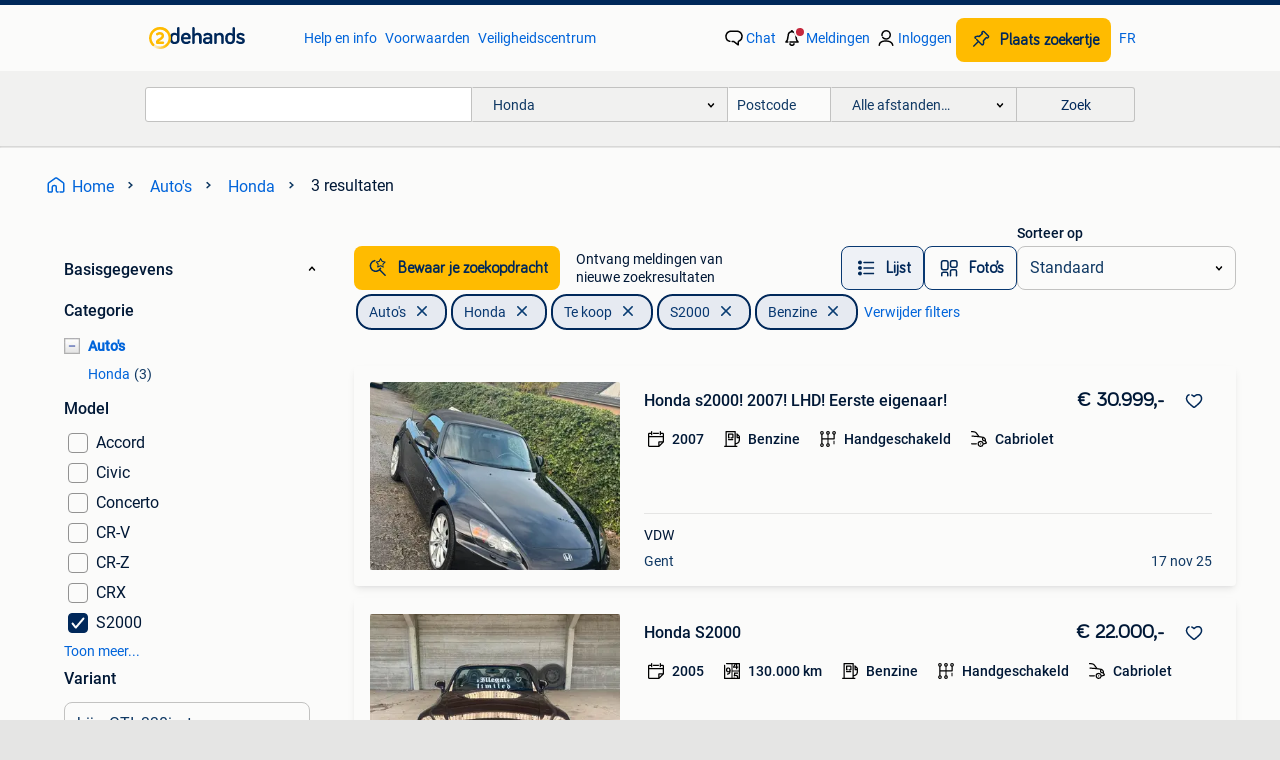

--- FILE ---
content_type: text/html; charset=utf-8
request_url: https://www.2dehands.be/l/auto-s/honda/f/s2000+benzine/820+473/
body_size: 33942
content:
<!DOCTYPE html><html lang="nl"><head><meta charSet="utf-8" data-next-head=""/><meta name="viewport" content="width=device-width, initial-scale=1" data-next-head=""/><script async="" src="https://www.hzcdn.io/bff/static/vendor/ecg-js-ga-tracking/index.3e3977d7.js"></script><script async="" src="//www.google-analytics.com/analytics.js"></script><script async="" src="//p.marktplaats.net/identity/mid.js"></script><title data-next-head="">Te koop + Benzine - Honda</title><meta name="description" content="Vind Te koop + Benzine in Honda op 2dehands - Voor iedereen een voordeel." data-next-head=""/><meta name="robots" content="index, follow" data-next-head=""/><link rel="alternate" hrefLang="nl" href="https://www.2dehands.be/l/auto-s/honda/f/s2000+benzine/820+473/" data-next-head=""/><link rel="alternate" hrefLang="fr" href="https://www.2ememain.be/l/autos/honda/f/s2000+essence/820+473/#f:10882|Language:fr-BE|offeredSince:Altijd" data-next-head=""/><link rel="alternate" hrefLang="x-default" href="https://www.2dehands.be/l/auto-s/honda/f/s2000+benzine/820+473/" data-next-head=""/><link rel="canonical" href="https://www.2dehands.be/l/auto-s/honda/f/s2000+benzine/820+473/" data-next-head=""/><meta http-equiv="Content-Language" content="nl"/><link rel="shortcut icon" href="https://www.hzcdn.io/bff/static/vendor/hz-web-ui/twh/favicons/favicon.d4b237b1.ico"/><link rel="apple-touch-icon" sizes="57x57" href="https://www.hzcdn.io/bff/static/vendor/hz-web-ui/twh/favicons/apple-touch-icon-57x57.27490f1f.png"/><link rel="apple-touch-icon" sizes="114x114" href="https://www.hzcdn.io/bff/static/vendor/hz-web-ui/twh/favicons/apple-touch-icon-114x114.bcf20f4a.png"/><link rel="apple-touch-icon" sizes="72x72" href="https://www.hzcdn.io/bff/static/vendor/hz-web-ui/twh/favicons/apple-touch-icon-72x72.78a898ce.png"/><link rel="apple-touch-icon" sizes="144x144" href="https://www.hzcdn.io/bff/static/vendor/hz-web-ui/twh/favicons/apple-touch-icon-144x144.8de41f4f.png"/><link rel="apple-touch-icon" sizes="60x60" href="https://www.hzcdn.io/bff/static/vendor/hz-web-ui/twh/favicons/apple-touch-icon-60x60.8a1d9d81.png"/><link rel="apple-touch-icon" sizes="120x120" href="https://www.hzcdn.io/bff/static/vendor/hz-web-ui/twh/favicons/apple-touch-icon-120x120.daf5e040.png"/><link rel="apple-touch-icon" sizes="76x76" href="https://www.hzcdn.io/bff/static/vendor/hz-web-ui/twh/favicons/apple-touch-icon-76x76.70721c43.png"/><link rel="apple-touch-icon" sizes="152x152" href="https://www.hzcdn.io/bff/static/vendor/hz-web-ui/twh/favicons/apple-touch-icon-152x152.9fb9aa47.png"/><link rel="apple-touch-icon" sizes="180x180" href="https://www.hzcdn.io/bff/static/vendor/hz-web-ui/twh/favicons/apple-touch-icon-180x180.e6ab190c.png"/><link rel="icon" type="image/png" sizes="192x192" href="https://www.hzcdn.io/bff/static/vendor/hz-web-ui/twh/favicons/favicon-192x192.1c5d8455.png"/><link rel="icon" type="image/png" sizes="160x160" href="https://www.hzcdn.io/bff/static/vendor/hz-web-ui/twh/favicons/favicon-160x160.8a3d5c4a.png"/><link rel="icon" type="image/png" sizes="96x96" href="https://www.hzcdn.io/bff/static/vendor/hz-web-ui/twh/favicons/favicon-96x96.e7623262.png"/><link rel="icon" type="image/png" sizes="16x16" href="https://www.hzcdn.io/bff/static/vendor/hz-web-ui/twh/favicons/favicon-16x16.49edf7ef.png"/><link rel="icon" type="image/png" sizes="32x32" href="https://www.hzcdn.io/bff/static/vendor/hz-web-ui/twh/favicons/favicon-32x32.f7716e43.png"/><meta name="theme-color" content="#5f92cd"/><meta name="msapplication-TileColor" content="#5f92cd"/><meta name="msapplication-square150x150logo" content="https://www.hzcdn.io/bff/static/vendor/hz-web-ui/twh/favicons/mstile-150x150.4bb6574e.png"/><meta name="msapplication-square310x310logo" content="https://www.hzcdn.io/bff/static/vendor/hz-web-ui/twh/favicons/mstile-310x310.35695d1f.png"/><meta name="msapplication-square70x70logo" content="https://www.hzcdn.io/bff/static/vendor/hz-web-ui/twh/favicons/mstile-70x70.450f552b.png"/><meta name="msapplication-wide310x150logo" content="https://www.hzcdn.io/bff/static/vendor/hz-web-ui/twh/favicons/mstile-310x150.ff0cead2.png"/><meta name="msapplication-config" content="none"/><meta name="google-adsense-account" content="sites-7225412995316507"/><link rel="alternate" href="android-app://be.tweedehands.m/tweedehands/search/execute?categoryId=114&amp;attributes=M,820&amp;attributes=M,473&amp;utm_source=google&amp;utm_medium=organic"/><link rel="preload" href="https://www.hzcdn.io/bff/static/_next/static/css/2ec3196744d9bf2c.css" as="style" crossorigin="anonymous"/><link rel="preload" href="https://www.hzcdn.io/bff/static/_next/static/css/0fef43449f52bba6.css" as="style" crossorigin="anonymous"/><script type="application/ld+json" data-next-head="">{"@context":"https:\u002F\u002Fschema.org","@type":"BreadcrumbList","itemListElement":[{"@type":"ListItem","position":1,"name":"2dehands","item":"https:\u002F\u002Fwww.2dehands.be\u002F"},{"@type":"ListItem","position":2,"name":"Auto's","item":"https:\u002F\u002Fwww.2dehands.be\u002Fl\u002Fauto-s\u002F"},{"@type":"ListItem","position":3,"name":"Honda","item":"https:\u002F\u002Fwww.2dehands.be\u002Fl\u002Fauto-s\u002Fhonda\u002F"},{"@type":"ListItem","position":4,"name":"Honda - S2000 - Benzine","item":"https:\u002F\u002Fwww.2dehands.be\u002Fl\u002Fauto-s\u002Fhonda\u002Ff\u002Fs2000+benzine\u002F820+473\u002F"}]}</script><script type="application/ld+json" data-next-head="">{"@context":"https:\u002F\u002Fschema.org","@type":"Vehicle","name":"Honda","model":"S2000","image":"https:\u002F\u002Fimages.2dehands.com\u002Fapi\u002Fv1\u002Flisting-twh-p\u002Fimages\u002F51\u002F51b51dbd-c37a-4469-925c-698af55b73e1?rule=ecg_mp_eps$_82","brand":{"@type":"Thing","name":""},"offers":{"@type":"AggregateOffer","lowPrice":22000,"highPrice":55000,"priceCurrency":"EUR","availability":"http:\u002F\u002Fschema.org\u002FInStock"}}</script><script type="application/ld+json" data-next-head="">[{"@context":"https:\u002F\u002Fschema.org","@type":"ImageObject","creditText":"2dehands","name":"Honda s2000! 2007! LHD! Eerste eigenaar!","description":"Honda s2000 lhd bj 2007 km: 177xxx bruin interieur wagen bevindt zich algemeen in nette staat, het komt van eerste eigenaar. Er zi","contentUrl":"https:\u002F\u002Fimages.2dehands.com\u002Fapi\u002Fv1\u002Flisting-twh-p\u002Fimages\u002F51\u002F51b51dbd-c37a-4469-925c-698af55b73e1?rule=ecg_mp_eps$_85.jpg","creator":{"@type":"Person","name":"VDW"},"representativeOfPage":false},{"@context":"https:\u002F\u002Fschema.org","@type":"ImageObject","creditText":"2dehands","name":"Honda S2000","description":"Bij deze bied ik mijn honda s2000 aan!  Honda s2000 rhd (rechts gestuurd) 130xxx km bouwjaar 2005 2 liter 4 cylinder f20 (gaat tot","contentUrl":"https:\u002F\u002Fimages.2dehands.com\u002Fapi\u002Fv1\u002Flisting-twh-p\u002Fimages\u002Fcd\u002Fcd5739da-5a62-460a-a728-5707fc8a339c?rule=ecg_mp_eps$_85.jpg","creator":{"@type":"Person","name":"Stijn s2000"},"representativeOfPage":false},{"@context":"https:\u002F\u002Fschema.org","@type":"ImageObject","creditText":"2dehands","name":"Honda S2000","description":"Honda s2000","contentUrl":"https:\u002F\u002Fimages.2dehands.com\u002Fapi\u002Fv1\u002Flisting-twh-p\u002Fimages\u002Fb4\u002Fb44900cf-503c-4b59-a0b3-f5ba78bfe936?rule=ecg_mp_eps$_85.jpg","creator":{"@type":"Person","name":"DECO"},"representativeOfPage":false}]</script><script type="application/ld+json" data-next-head="">{"@context":"https:\u002F\u002Fschema.org","@type":"WebPage","speakable":{"@type":"SpeakableSpecification","cssSelector":[".speakable-content-hidden .title",".speakable-content-hidden .description"]},"name":"Te koop + Benzine - Honda","description":"Via 2dehands: Vind Te koop + Benzine in Honda op 2dehands - Voor iedereen een voordeel."}</script><link rel="stylesheet" href="https://www.hzcdn.io/bff/static/vendor/hz-design-tokens/twh/tokens/CssVars.1ceee682.css"/><link rel="stylesheet" href="https://www.hzcdn.io/bff/static/vendor/hz-web-ui/twh/assets/Assets.585b7881.css"/><link rel="stylesheet" href="https://www.hzcdn.io/bff/static/vendor/hz-web-ui/twh/Fonts.d24f98b7.css"/><link rel="stylesheet" href="https://www.hzcdn.io/bff/static/vendor/hz-web-ui/twh/icons/Icons.f18690d2.css"/><link rel="stylesheet" href="https://www.hzcdn.io/bff/static/vendor/hz-web-ui/twh/Index.49682eba.css"/><link rel="stylesheet" href="https://www.hzcdn.io/bff/static/vendor/hz-web-ui/twh/apps/Header/Index.890f9d8e.css"/><link rel="stylesheet" href="https://www.hzcdn.io/bff/static/vendor/hz-web-ui/twh/apps/LoginNudge/Index.f0d4bda0.css"/><script type="text/javascript">    (function (w, d, s, l, i) {
        w[l] = w[l] || [];
        w[l].push({'gtm.start': new Date().getTime(), event: 'gtm.js'});
        var f = d.getElementsByTagName(s)[0], j = d.createElement(s), dl = l != 'dataLayer' ? '&l=' + l : '';
        j.async = true;
        j.src = 'https://tagmanager.2dehands.be/gtm.js?id=' + i + dl;
        f.parentNode.insertBefore(j, f);
    })(window, document, 'script', 'dataLayer', 'GTM-NST8JGD');
</script><script type="text/javascript">    (function (w, d, s, l, i) {
        w[l] = w[l] || [];
        w[l].push({'gtm.start': new Date().getTime(), event: 'gtm.js'});
        var f = d.getElementsByTagName(s)[0], j = d.createElement(s), dl = l != 'dataLayer' ? '&l=' + l : '';
        j.async = true;
        j.src = 'https://tagmanager.2dehands.be/gtm.js?id=' + i + dl;
        f.parentNode.insertBefore(j, f);
    })(window, document, 'script', 'dataLayer', 'GTM-PWP7LQC');
</script><script type="text/javascript">
    const dataLayer = window.dataLayer || [];
    dataLayer.push({"s":{"pn":-1,"ps":-1,"tr":-1,"srt":{},"prc":{"mn":-1,"mx":-1}},"l":{"d":0,"pcid":""},"m":{},"p":{"t":"ResultsBrowse","vt":"LR","v":7},"c":{"c":{"id":114,"n":"Honda"},"l1":{"id":91,"n":"Auto's"},"l2":{"id":114,"n":"Honda"},"sfc":{"id":91,"n":"auto-s"}},"u":{"li":false,"tg":{"stg":"hzbit1544_b|bnl32667_b|bnl31758_b|bnl16400_b|bnl13923_b|hzbit1440_b|aur7918_b|configurablelandingpage_b|bnl30290_b|pie-2608-reblaze-challenge-tag_a|bnl37157_b|aur7826_b|bnl34031_b|hzbit1543_b|bnl34342_b|bnl4892_b|hzbit1405_b|bnl23670_b|bnl23670v3_b|aur3186_b|bnl30289_b|bnl31759_b"}},"d":{"ua":"Mozilla/5.0 (Macintosh; Intel Mac OS X 10_15_7) AppleWebKit/537.36 (KHTML, like Gecko) Chrome/131.0.0.0 Safari/537.36; ClaudeBot/1.0; +claudebot@anthropic.com)"},"a":{},"o":{}}, {"consentToAllPurposes":false}, {"consentToAllPurposes":false})</script><script type="text/javascript">window.ecGaEventsOnLoad = [];
    window.ecGa = window.ecGa || function() { (ecGa.q = ecGa.q || []).push(arguments) };
    window.ecGaInitialId = 'UA-4684363-37'</script><script type="text/javascript">window.customGlobalConfig = {"pageViewMetricConfig":{"vurl":"ListingResultsPage","isPageViewCustomMetricEnabled":true,"gptBatchMetricsEndpointUrl":"/metrics/displays"},"adsenseMetricConfig":{"vurl":"ListingResultsPage","enableAdsenseMetrics":true,"gptBatchMetricsEndpointUrl":"/metrics/displays"}}</script><script type="text/javascript">
    const STORAGE_SCROLL_KEY = 'lrp_scroll_store';
    const TYPE_BACK_FORWARD = 2;

    window.addEventListener('pageshow', (event) => {
      const isNavigatedBack =
        window?.performance?.getEntriesByType('navigation')?.[0]?.type === 'back_forward' ||
        window?.performance?.navigation?.type === TYPE_BACK_FORWARD;
      const isScrolledToTop = window.scrollY === 0;
      const isScrolledBelowSmartBanner = window.scrollY === 1;
      const scrollRestorationEvent = {
        eventAction: 'exposedScrollRestoration',
      };
      const storageItem = sessionStorage.getItem(STORAGE_SCROLL_KEY);
      let parsedStorageItem = {};
      if (storageItem) {
        try {
          parsedStorageItem = JSON.parse(storageItem);
        } catch (e) {
          sessionStorage.removeItem(STORAGE_SCROLL_KEY);
        }
      }
      const { href, pos, height } = parsedStorageItem;
      const samePage = href === window.location.href;
      const acceptableDiff = window.innerHeight / 2;
      const diffScrollPositions = Math.abs(pos - window.scrollY);

      if (isNavigatedBack && samePage && pos > 10 && (isScrolledToTop || isScrolledBelowSmartBanner || diffScrollPositions > acceptableDiff)) {
        if (history.scrollRestoration) {
          history.scrollRestoration = 'manual';
        }
        setTimeout(() => {
          const layoutElements = document.querySelectorAll('.hz-Page-body, .hz-Page-container--fullHeight');
          layoutElements.forEach((el) => {
            el.style.minHeight = height + 'px';
          });
          window.scrollTo(0, pos);
        }, 0);
      }
    });
  </script><link rel="stylesheet" href="https://www.hzcdn.io/bff/static/_next/static/css/2ec3196744d9bf2c.css" crossorigin="anonymous" data-n-g=""/><link rel="stylesheet" href="https://www.hzcdn.io/bff/static/_next/static/css/0fef43449f52bba6.css" crossorigin="anonymous" data-n-p=""/><noscript data-n-css=""></noscript><script defer="" crossorigin="anonymous" noModule="" src="https://www.hzcdn.io/bff/static/_next/static/chunks/polyfills-42372ed130431b0a.js"></script><script src="https://www.hzcdn.io/bff/static/_next/static/chunks/webpack-42905573398686f9.js" defer="" crossorigin="anonymous"></script><script src="https://www.hzcdn.io/bff/static/_next/static/chunks/framework-6b3c751270e66bab.js" defer="" crossorigin="anonymous"></script><script src="https://www.hzcdn.io/bff/static/_next/static/chunks/main-6034c206c871fc50.js" defer="" crossorigin="anonymous"></script><script src="https://www.hzcdn.io/bff/static/_next/static/chunks/pages/_app-01a697beb6a3879e.js" defer="" crossorigin="anonymous"></script><script src="https://www.hzcdn.io/bff/static/_next/static/chunks/967-bb89e60346831412.js" defer="" crossorigin="anonymous"></script><script src="https://www.hzcdn.io/bff/static/_next/static/chunks/151-857c17be5ccc008a.js" defer="" crossorigin="anonymous"></script><script src="https://www.hzcdn.io/bff/static/_next/static/chunks/586-cfba58ee93889ad9.js" defer="" crossorigin="anonymous"></script><script src="https://www.hzcdn.io/bff/static/_next/static/chunks/299-4694cff4702436b6.js" defer="" crossorigin="anonymous"></script><script src="https://www.hzcdn.io/bff/static/_next/static/chunks/765-df457527b9be0769.js" defer="" crossorigin="anonymous"></script><script src="https://www.hzcdn.io/bff/static/_next/static/chunks/101-2019f492827762f7.js" defer="" crossorigin="anonymous"></script><script src="https://www.hzcdn.io/bff/static/_next/static/chunks/pages/lrp.twh.nlbe-b69cc24d707d82bc.js" defer="" crossorigin="anonymous"></script><script src="https://www.hzcdn.io/bff/static/_next/static/WVRvCAET6mxGMSnvF72mp/_buildManifest.js" defer="" crossorigin="anonymous"></script><script src="https://www.hzcdn.io/bff/static/_next/static/WVRvCAET6mxGMSnvF72mp/_ssgManifest.js" defer="" crossorigin="anonymous"></script></head><body><div class="hz-Page-body hz-Page-body--lrp hz-Page"><link rel="preload" as="image" href="//www.hzcdn.io/bff/static/vendor/hz-web-ui/twh/assets/tenant--nlbe.8460206a.svg"/><link rel="preload" as="image" href="//www.hzcdn.io/bff/static/vendor/hz-web-ui/twh/assets/tenant-coin--nlbe.9b4b2c4f.svg"/><link rel="preload" as="image" href="/bff/static/_next/assets/collapsible-menu-open-icon.08973cd1.png"/><link rel="preload" as="image" href="https://images.2dehands.com/api/v1/listing-twh-p/images/51/51b51dbd-c37a-4469-925c-698af55b73e1?rule=ecg_mp_eps$_82" fetchPriority="high"/><script async="" src="https://consent.marktplaats.nl/unified/wrapperMessagingWithoutDetection.js"></script><div id="__next"><script>function _typeof(t){return(_typeof="function"==typeof Symbol&&"symbol"==typeof Symbol.iterator?function(t){return typeof t}:function(t){return t&&"function"==typeof Symbol&&t.constructor===Symbol&&t!==Symbol.prototype?"symbol":typeof t})(t)}!function(){for(var t,e,o=[],n=window,r=n;r;){try{if(r.frames.__tcfapiLocator){t=r;break}}catch(t){}if(r===n.top)break;r=n.parent}t||(function t(){var e=n.document,o=!!n.frames.__tcfapiLocator;if(!o)if(e.body){var r=e.createElement("iframe");r.style.cssText="display:none",r.name="__tcfapiLocator",e.body.appendChild(r)}else setTimeout(t,5);return!o}(),n.__tcfapi=function(){for(var t=arguments.length,n=new Array(t),r=0;r<t;r++)n[r]=arguments[r];if(!n.length)return o;"setGdprApplies"===n[0]?n.length>3&&2===parseInt(n[1],10)&&"boolean"==typeof n[3]&&(e=n[3],"function"==typeof n[2]&&n[2]("set",!0)):"ping"===n[0]?"function"==typeof n[2]&&n[2]({gdprApplies:e,cmpLoaded:!1,cmpStatus:"stub"}):o.push(n)},n.addEventListener("message",(function(t){var e="string"==typeof t.data,o={};if(e)try{o=JSON.parse(t.data)}catch(t){}else o=t.data;var n="object"===_typeof(o)?o.__tcfapiCall:null;n&&window.__tcfapi(n.command,n.version,(function(o,r){var a={__tcfapiReturn:{returnValue:o,success:r,callId:n.callId}};t&&t.source&&t.source.postMessage&&t.source.postMessage(e?JSON.stringify(a):a,"*")}),n.parameter)}),!1))}();</script><script>
  window._sp_ss_config = {
    accountId: 1825,
    baseEndpoint: 'https://consent.2dehands.be',
    privacyManagerModalId: 659132,
  };
</script><script src="https://www.hzcdn.io/bff/static/vendor/sourcepoint-lib/index.620fc35c.js"></script><header class=" u-stickyHeader" style="height:100%"><div class="hz-Header"><div class="hz-Header-ribbonTop"></div><div class="hz-Header-navBar hz-Header-bigger-touchAreas"><div class="hz-Header-maxWidth"><a class="hz-Link hz-Link--standalone hz-Header-logo" data-role="homepage" aria-label="Homepage" tabindex="0" href="/" role="link"><img src="//www.hzcdn.io/bff/static/vendor/hz-web-ui/twh/assets/tenant--nlbe.8460206a.svg" class="hz-Header-logo-desktop" alt="2dehands Start"/><img src="//www.hzcdn.io/bff/static/vendor/hz-web-ui/twh/assets/tenant-coin--nlbe.9b4b2c4f.svg" class="hz-Header-logo-mobile" alt="2dehands Start"/></a><a class="hz-Button hz-Button--primary hz-Header-skipToMain" href="#main-container" data-role="skip-to-main">Ga naar zoekertjes</a><ul class="hz-Header-links"><li><a class="hz-Link hz-Link--isolated" tabindex="0" href="https://help.2dehands.be" role="link">Help en info</a></li><li><a class="hz-Link hz-Link--isolated" tabindex="0" href="https://help.2dehands.be/s/topic/0TO5I000000TYqZWAW/voorwaarden" role="link">Voorwaarden</a></li><li><a class="hz-Link hz-Link--isolated" tabindex="0" href="https://www.2dehands.be/i/veilig-handelen/" role="link">Veiligheidscentrum</a></li></ul><ul class="hz-Header-menu" data-role="nav-dropdown-menu"><li class="hz-hide-custom--messages"><a class="hz-Link hz-Link--isolated" data-sem="messagingDisplayAction" data-role="messaging" title="Chat" tabindex="0" href="/messages" role="link"><div class="hz-Button-badge"><i class="hz-Icon hz-Icon--backgroundDefault hz-SvgIcon hz-SvgIconMessages" aria-hidden="true" data-sem="Icon"></i><span class="hz-hide-lte-md">Chat</span></div></a></li><li><a class="hz-Link hz-Link--isolated" data-role="notifications" title="Meldingen" tabindex="0" href="/notifications" role="button"><div class="hz-Button-badge"><i class="hz-Icon hz-Icon--backgroundDefault hz-SvgIcon hz-SvgIconNotification" aria-hidden="true" data-sem="Icon"></i><i class="hz-Header-badge hz-Header-badge--signalAction"></i><span class="hz-hide-lte-md">Meldingen</span></div></a></li><li class="hz-hide-gte-lg"><button class="hz-Link hz-Link--isolated" data-role="hamburgerOpen" tabindex="0" type="button" role="link"><i class="hz-Icon hz-Icon--backgroundDefault hz-SvgIcon hz-SvgIconProfile" aria-hidden="true" data-sem="Icon"></i></button></li><li class="hz-hide-lte-md"><a class="hz-Link hz-Link--isolated" data-role="login" tabindex="0" href="/identity/v2/login?target=" role="link"><i class="hz-Icon hz-Icon--backgroundDefault hz-SvgIcon hz-SvgIconProfile" aria-hidden="true" data-sem="Icon"></i><span>Inloggen</span></a></li><li><a class="hz-Button hz-Button--primary hz-Button--callToAction" href="https://link.2dehands.be/link/placead/start" data-role="placeAd" tabindex="0" aria-label="Plaats zoekertje"><span class="hz-Button-Icon hz-Button-Icon--start"><i class="hz-Icon hz-SvgIcon hz-SvgIconPinCallToActionForeground" aria-hidden="true" data-sem="Icon"></i></span><span class="hz-hide-lte-md">Plaats zoekertje</span></a></li><li class="hz-hide-lte-md"><a class="hz-Link hz-Link--isolated" data-role="changeLocale" tabindex="0" href="https://www.2ememain.be" role="link">FR</a></li></ul></div></div><div class="hz-Header-searchBar"><div class="hz-Header-maxWidth "><form class="hz-SearchForm" data-role="searchForm" method="get"><div class="hz-SearchFieldset-standard"><div class="hz-SearchForm-query" data-role="searchForm-query"><div class="hz-Nav-dropdown hz-Nav-dropdown--full-width hz-Nav-dropdown--closed"><input class="hz-Nav-dropdown-toggle hz-Header-Autocomplete-input" spellCheck="false" data-role="searchForm-autocomplete" aria-label="Dropdown zoekbalk" autoComplete="off" tabindex="0" role="combobox" aria-expanded="false" aria-owns="dropdown-list" aria-describedby="autocomplete-instructions" name="query" value=""/><div id="autocomplete-instructions" style="display:none">Typ om suggesties te zien. Gebruik de pijltoetsen om door de suggesties te navigeren en druk op Enter om een optie te selecteren.</div><div aria-live="polite" style="position:absolute;height:0;width:0;overflow:hidden"></div></div></div></div><div class="hz-SearchFieldset-advanced"><div class="hz-SearchForm-category"><div class="hz-CustomDropdown" data-role="searchForm-category-menu"><div class="hz-Custom-dropdown-container  is-dirty"><div class="hz-Input hz-dropdown-trigger" id="categoryId" role="button" aria-haspopup="listbox" aria-label="Honda selected, Kies categorie:, collapsed" aria-required="false" tabindex="0" data-testid="dropdown-trigger" data-value="114"><span class="hz-dropdown-value">Honda</span><i class="hz-Icon hz-SvgIcon hz-SvgIconArrowDown" aria-hidden="true" data-sem="Icon"></i></div></div></div><input type="hidden" name="categoryId" value="114"/></div><div id="formPostcode" class="hz-SearchForm-postcode"><div class="hz-TextField"><div class="hz-TextField-formControl"><input class="hz-TextField-input" autoComplete="off" placeholder="Postcode" aria-label="Postcode" id="TextField-" type="text" aria-describedby="TextField--Footer-helper-text" aria-invalid="false" name="postcode" value=""/></div><div class="hz-TextField-footer"><div></div><div id="live-announcement" role="alert" aria-live="polite" aria-atomic="true" style="position:absolute;height:0;width:0;overflow:hidden;display:none"></div></div></div></div><div class="hz-SearchForm-distance"><div class="hz-CustomDropdown" data-role="searchForm-distance-menu"><div class="hz-Custom-dropdown-container  is-dirty"><div class="hz-Input hz-dropdown-trigger" id="distance" role="button" aria-haspopup="listbox" aria-label="Alle afstanden… selected, Kies afstand:, collapsed" aria-required="false" tabindex="0" data-testid="dropdown-trigger" data-value="0"><span class="hz-dropdown-value">Alle afstanden…</span><i class="hz-Icon hz-SvgIcon hz-SvgIconArrowDown" aria-hidden="true" data-sem="Icon"></i></div></div></div><input type="hidden" name="distance" value="0"/></div></div><button class="hz-Button hz-Button--secondary hz-SearchForm-search" type="submit" data-role="searchForm-button" tabindex="0"><i class="hz-Icon hz-hide-gte-md hz-SvgIcon hz-SvgIconSearch" aria-hidden="true" data-sem="Icon"></i><span class="hz-show-md">Zoek</span></button><div class="hz-SearchForm-options"></div></form></div></div><div class="hz-Header-ribbonBottom"></div></div></header><!--$--><!--/$--><main class="hz-Page-container hz-Page-container--"><div class="hz-Page-content" id="content"><div class="speakable-content-hidden" hidden=""><p class="title">Te koop + Benzine - Honda</p><p class="description">Vind Te koop + Benzine in Honda op 2dehands - Voor iedereen een voordeel.</p></div><div class="hz-Banner hz-Banner--fluid"><div id="banner-top-dt" class="loading mobileOnly "></div></div><div class="hz-Page-element hz-Page-element hz-Page-element--full-width hz-Page-element--breadCrumbAndSaveSearch"><nav class="hz-Breadcrumbs" aria-label="Kruimelpad"><ol class="hz-BreadcrumbsList"><li class="hz-Breadcrumb" data-testid="breadcrumb-link"><a class="hz-Link hz-Link--isolated" href="/" role="link"><i class="hz-Icon hz-Icon--textLinkDefault left-icon hz-SvgIcon hz-SvgIconHome" aria-hidden="true" data-sem="Icon"></i><span class="hz-BreadcrumbLabel">Home</span><i class="hz-Icon hz-Icon--textSecondary right-icon hz-SvgIcon hz-SvgIconArrowRight" aria-hidden="true" data-sem="Icon"></i></a></li><li class="hz-Breadcrumb" data-testid="breadcrumb-link"><a class="hz-Link hz-Link--isolated" href="/l/auto-s/" role="link"><span class="hz-BreadcrumbLabel">Auto&#x27;s</span><i class="hz-Icon hz-Icon--textSecondary right-icon hz-SvgIcon hz-SvgIconArrowRight" aria-hidden="true" data-sem="Icon"></i></a></li><li class="hz-Breadcrumb" data-testid="breadcrumb-link"><a class="hz-Link hz-Link--isolated" href="/l/auto-s/honda/" role="link"><span class="hz-BreadcrumbLabel">Honda</span><i class="hz-Icon hz-Icon--textSecondary right-icon hz-SvgIcon hz-SvgIconArrowRight" aria-hidden="true" data-sem="Icon"></i></a></li><li class="hz-Breadcrumb" aria-current="page" data-testid="breadcrumb-last-item"><span tabindex="0" role="text" aria-label="[object Object], current page."><span>3 resultaten</span></span></li></ol></nav></div><div class="hz-Page-element hz-Page-element--aside with-expandable-layout"><div class="hz-Filters"><div class="hz-Accordion hz-AccordionCustom"><details class="hz-Accordion-accordionItem hz-AccordionItem-expanded" open=""><summary class="hz-AccordionItem-accordionHeader"><div class="hz-AccordionHeader-content"><h5 class="hz-Group-title hz-Text hz-Text--bodyLargeStrong" id="basic">Basisgegevens</h5></div><i class="hz-Icon hz-AccordionHeader-expandToggleIcon hz-SvgIcon hz-SvgIconArrowDown" aria-hidden="true" data-sem="Icon"></i></summary><div class="hz-AccordionItem-accordionBody"><div class="hz-Filter"><div class="hz-RowHeader"><span class="hz-HeaderTitle"><span class="hz-Text hz-Text--bodyLargeStrong u-colorTextPrimary">Categorie</span></span></div><ul class="hz-Tree-list"><div id="91" class="hz-Tree-list-item"><li class="hz-Level-one hz-Level-one--open  "><button aria-expanded="true" aria-label="Auto&#x27;s" class="hz-State-button"><img src="/bff/static/_next/assets/collapsible-menu-open-icon.08973cd1.png" alt="expand" class="hz-State-icon"/></button><a class="hz-Link hz-Link--isolated category-name" tabindex="0" role="link">Auto&#x27;s</a></li><li class="hz-Level-two "><a class="hz-Link hz-Link--isolated category-name" tabindex="0" role="link">Honda<span class="hz-Filter-counter">(<!-- -->3<!-- -->)</span></a></li></div></ul></div><div class="hz-Filter"><div class="hz-Filter-headingSection"><div class="hz-RowHeader"><span class="hz-HeaderTitle"><span class="hz-Text hz-Text--bodyLargeStrong u-colorTextPrimary">Model</span></span></div></div><div class="hz-Filter-attribute"><label for="model-Accord"><a class="hz-Link hz-Link--isolated hz-Filter-attribute-text" tabindex="-1" role="link"><label class="hz-SelectionInput hz-SelectionInput--Checkbox" for="model-Accord"><div class="hz-SelectionInput-InputContainer"><input class="hz-SelectionInput-Input" type="Checkbox" id="model-Accord" name="model-Accord" value="Accord"/></div><div class="hz-SelectionInput-Container"><div class="hz-SelectionInput-Body"><div class="hz-SelectionInput-Label"><span class="hz-SelectionInput-LabelText"><span class="hz-Text hz-Text--bodyLarge u-colorTextPrimary">Accord</span></span></div></div></div></label></a></label></div><div class="hz-Filter-attribute"><label for="model-Civic"><a class="hz-Link hz-Link--isolated hz-Filter-attribute-text" tabindex="-1" role="link"><label class="hz-SelectionInput hz-SelectionInput--Checkbox" for="model-Civic"><div class="hz-SelectionInput-InputContainer"><input class="hz-SelectionInput-Input" type="Checkbox" id="model-Civic" name="model-Civic" value="Civic"/></div><div class="hz-SelectionInput-Container"><div class="hz-SelectionInput-Body"><div class="hz-SelectionInput-Label"><span class="hz-SelectionInput-LabelText"><span class="hz-Text hz-Text--bodyLarge u-colorTextPrimary">Civic</span></span></div></div></div></label></a></label></div><div class="hz-Filter-attribute"><label for="model-Concerto"><a class="hz-Link hz-Link--isolated hz-Filter-attribute-text" tabindex="-1" role="link"><label class="hz-SelectionInput hz-SelectionInput--Checkbox" for="model-Concerto"><div class="hz-SelectionInput-InputContainer"><input class="hz-SelectionInput-Input" type="Checkbox" id="model-Concerto" name="model-Concerto" value="Concerto"/></div><div class="hz-SelectionInput-Container"><div class="hz-SelectionInput-Body"><div class="hz-SelectionInput-Label"><span class="hz-SelectionInput-LabelText"><span class="hz-Text hz-Text--bodyLarge u-colorTextPrimary">Concerto</span></span></div></div></div></label></a></label></div><div class="hz-Filter-attribute"><label for="model-CR-V"><a class="hz-Link hz-Link--isolated hz-Filter-attribute-text" tabindex="-1" role="link"><label class="hz-SelectionInput hz-SelectionInput--Checkbox" for="model-CR-V"><div class="hz-SelectionInput-InputContainer"><input class="hz-SelectionInput-Input" type="Checkbox" id="model-CR-V" name="model-CR-V" value="CR-V"/></div><div class="hz-SelectionInput-Container"><div class="hz-SelectionInput-Body"><div class="hz-SelectionInput-Label"><span class="hz-SelectionInput-LabelText"><span class="hz-Text hz-Text--bodyLarge u-colorTextPrimary">CR-V</span></span></div></div></div></label></a></label></div><div class="hz-Filter-attribute"><label for="model-CR-Z"><a class="hz-Link hz-Link--isolated hz-Filter-attribute-text" tabindex="-1" role="link"><label class="hz-SelectionInput hz-SelectionInput--Checkbox" for="model-CR-Z"><div class="hz-SelectionInput-InputContainer"><input class="hz-SelectionInput-Input" type="Checkbox" id="model-CR-Z" name="model-CR-Z" value="CR-Z"/></div><div class="hz-SelectionInput-Container"><div class="hz-SelectionInput-Body"><div class="hz-SelectionInput-Label"><span class="hz-SelectionInput-LabelText"><span class="hz-Text hz-Text--bodyLarge u-colorTextPrimary">CR-Z</span></span></div></div></div></label></a></label></div><div class="hz-Filter-attribute"><label for="model-CRX"><a class="hz-Link hz-Link--isolated hz-Filter-attribute-text" tabindex="-1" role="link"><label class="hz-SelectionInput hz-SelectionInput--Checkbox" for="model-CRX"><div class="hz-SelectionInput-InputContainer"><input class="hz-SelectionInput-Input" type="Checkbox" id="model-CRX" name="model-CRX" value="CRX"/></div><div class="hz-SelectionInput-Container"><div class="hz-SelectionInput-Body"><div class="hz-SelectionInput-Label"><span class="hz-SelectionInput-LabelText"><span class="hz-Text hz-Text--bodyLarge u-colorTextPrimary">CRX</span></span></div></div></div></label></a></label></div><div class="hz-Filter-attribute"><label for="model-S2000"><a class="hz-Link hz-Link--isolated hz-Filter-attribute-text" tabindex="-1" role="link"><label class="hz-SelectionInput hz-SelectionInput--Checkbox" for="model-S2000"><div class="hz-SelectionInput-InputContainer"><input class="hz-SelectionInput-Input" type="Checkbox" id="model-S2000" name="model-S2000" checked="" value="S2000"/><i class="hz-Icon hz-Icon--backgroundDefault hz-SvgIcon hz-SvgIconCheckmark" aria-hidden="true" data-sem="Icon"></i></div><div class="hz-SelectionInput-Container"><div class="hz-SelectionInput-Body"><div class="hz-SelectionInput-Label"><span class="hz-SelectionInput-LabelText"><span class="hz-Text hz-Text--bodyLarge u-colorTextPrimary">S2000</span></span></div></div></div></label></a></label></div><span class="hz-TextLink textAttribute-showMore" aria-hidden="true">Toon meer...</span></div><div class="hz-Filter"><div class="hz-RowHeader"><span class="hz-HeaderTitle"><span class="hz-Text hz-Text--bodyLargeStrong u-colorTextPrimary">Variant</span></span></div><div class="hz-Filter-text"><div class="hz-TextField"><div class="hz-TextField-formControl"><input class="hz-TextField-input" autoComplete="off" placeholder="bijv. GTI, 330i, etc." aria-label="Variant" id="TextField-" type="text" aria-describedby="TextField--Footer-helper-text" aria-invalid="false" name="TextField-"/></div><div class="hz-TextField-footer"><div></div><div id="live-announcement" role="alert" aria-live="polite" aria-atomic="true" style="position:absolute;height:0;width:0;overflow:hidden;display:none"></div></div></div></div></div><div class="hz-Filter"><div class="hz-Filter-headingSection"><div class="hz-RowHeader"><span class="hz-HeaderTitle"><span class="hz-Text hz-Text--bodyLargeStrong u-colorTextPrimary">Type zoekertje</span></span></div><button class="hz-Link hz-Link--standalone ModalTrigger" type="button" role="link">lees meer</button></div><div class="hz-Filter-toggleGroup" role="group" aria-label="Type zoekertje"><button class="hz-Button hz-Button--secondary" type="button" aria-pressed="false">Alle</button><button class="hz-Button hz-Button--secondary isActive" type="button" aria-pressed="true">Koop</button><button class="hz-Button hz-Button--secondary" type="button" aria-pressed="false">Lease</button></div></div><div class="hz-Filter"><div class="hz-Filter-headingSection"><div class="hz-RowHeader"><span class="hz-HeaderTitle"><span class="hz-Text hz-Text--bodyLargeStrong u-colorTextPrimary">Prijs</span></span></div></div><div class="hz-Filter-fields hz-Filter-fields--dropdown"><div class="hz-Dropdown hz-Filter-dropdown"><div class="hz-Dropdown-formControl"><select class="hz-Dropdown-input" name="PriceCents" id="PriceCents" aria-label="Prijs - Van"><option value="" disabled="" selected="">Van</option><option value="0">Alle</option><option value="50000">€ 500,-</option><option value="100000">€ 1.000,-</option><option value="150000">€ 1.500,-</option><option value="200000">€ 2.000,-</option><option value="250000">€ 2.500,-</option><option value="300000">€ 3.000,-</option><option value="400000">€ 4.000,-</option><option value="500000">€ 5.000,-</option><option value="600000">€ 6.000,-</option><option value="700000">€ 7.000,-</option><option value="800000">€ 8.000,-</option><option value="900000">€ 9.000,-</option><option value="1000000">€ 10.000,-</option><option value="1100000">€ 11.000,-</option><option value="1200000">€ 12.000,-</option><option value="1300000">€ 13.000,-</option><option value="1400000">€ 14.000,-</option><option value="1500000">€ 15.000,-</option><option value="1750000">€ 17.500,-</option><option value="2000000">€ 20.000,-</option><option value="2250000">€ 22.500,-</option><option value="2500000">€ 25.000,-</option><option value="2750000">€ 27.500,-</option><option value="3000000">€ 30.000,-</option><option value="3500000">€ 35.000,-</option><option value="4000000">€ 40.000,-</option><option value="4500000">€ 45.000,-</option><option value="5000000">€ 50.000,-</option><option value="5500000">€ 55.000,-</option><option value="6000000">€ 60.000,-</option><option value="7000000">€ 70.000,-</option><option value="8000000">€ 80.000,-</option><option value="9000000">€ 90.000,-</option><option value="10000000">€ 100.000,-</option></select><i class="hz-Icon hz-SvgIcon hz-SvgIconArrowDown" aria-hidden="true" data-sem="Icon"></i></div></div><div class="hz-Dropdown hz-Filter-dropdown"><div class="hz-Dropdown-formControl"><select class="hz-Dropdown-input" name="PriceCents" id="PriceCents" aria-label="Prijs - Tot"><option value="" disabled="" selected="">Tot</option><option value="0">Alle</option><option value="50000">€ 500,-</option><option value="100000">€ 1.000,-</option><option value="150000">€ 1.500,-</option><option value="200000">€ 2.000,-</option><option value="250000">€ 2.500,-</option><option value="300000">€ 3.000,-</option><option value="400000">€ 4.000,-</option><option value="500000">€ 5.000,-</option><option value="600000">€ 6.000,-</option><option value="700000">€ 7.000,-</option><option value="800000">€ 8.000,-</option><option value="900000">€ 9.000,-</option><option value="1000000">€ 10.000,-</option><option value="1100000">€ 11.000,-</option><option value="1200000">€ 12.000,-</option><option value="1300000">€ 13.000,-</option><option value="1400000">€ 14.000,-</option><option value="1500000">€ 15.000,-</option><option value="1750000">€ 17.500,-</option><option value="2000000">€ 20.000,-</option><option value="2250000">€ 22.500,-</option><option value="2500000">€ 25.000,-</option><option value="2750000">€ 27.500,-</option><option value="3000000">€ 30.000,-</option><option value="3500000">€ 35.000,-</option><option value="4000000">€ 40.000,-</option><option value="4500000">€ 45.000,-</option><option value="5000000">€ 50.000,-</option><option value="5500000">€ 55.000,-</option><option value="6000000">€ 60.000,-</option><option value="7000000">€ 70.000,-</option><option value="8000000">€ 80.000,-</option><option value="9000000">€ 90.000,-</option><option value="10000000">€ 100.000,-</option></select><i class="hz-Icon hz-SvgIcon hz-SvgIconArrowDown" aria-hidden="true" data-sem="Icon"></i></div></div></div></div><div class="hz-Filter"><div class="hz-Filter-headingSection"><div class="hz-RowHeader"><span class="hz-HeaderTitle"><span class="hz-Text hz-Text--bodyLargeStrong u-colorTextPrimary">Bouwjaar</span></span></div></div><div class="hz-Filter-fields hz-Filter-fields--dropdown"><div class="hz-Dropdown hz-Filter-dropdown"><div class="hz-Dropdown-formControl"><select class="hz-Dropdown-input" name="constructionYear" id="constructionYear" aria-label="Bouwjaar - Van"><option value="" disabled="" selected="">Van</option><option value="0">Alle</option><option value="2026">2026</option><option value="2025">2025</option><option value="2024">2024</option><option value="2023">2023</option><option value="2022">2022</option><option value="2021">2021</option><option value="2020">2020</option><option value="2019">2019</option><option value="2018">2018</option><option value="2017">2017</option><option value="2016">2016</option><option value="2015">2015</option><option value="2014">2014</option><option value="2013">2013</option><option value="2012">2012</option><option value="2011">2011</option><option value="2010">2010</option><option value="2009">2009</option><option value="2008">2008</option><option value="2007">2007</option><option value="2006">2006</option><option value="2005">2005</option><option value="2004">2004</option><option value="2003">2003</option><option value="2002">2002</option><option value="2001">2001</option><option value="2000">2000</option><option value="1999">1999</option><option value="1998">1998</option><option value="1997">1997</option><option value="1996">1996</option><option value="1995">1995</option><option value="1994">1994</option><option value="1993">1993</option><option value="1992">1992</option><option value="1991">1991</option><option value="1990">1990</option><option value="1989">1989</option><option value="1988">1988</option><option value="1987">1987</option><option value="1986">1986</option><option value="1985">1985</option><option value="1984">1984</option><option value="1983">1983</option><option value="1982">1982</option><option value="1981">1981</option><option value="1980">1980</option><option value="1979">1979</option><option value="1978">1978</option><option value="1977">1977</option><option value="1976">1976</option><option value="1975">1975</option><option value="1974">1974</option><option value="1973">1973</option><option value="1972">1972</option><option value="1971">1971</option><option value="1970">1970</option><option value="1969">1969</option><option value="1968">1968</option><option value="1967">1967</option><option value="1966">1966</option><option value="1965">1965</option><option value="1964">1964</option><option value="1963">1963</option><option value="1962">1962</option><option value="1961">1961</option><option value="1960">1960</option><option value="1959">1959</option><option value="1958">1958</option><option value="1957">1957</option><option value="1956">1956</option><option value="1955">1955</option><option value="1954">1954</option><option value="1953">1953</option><option value="1952">1952</option><option value="1951">1951</option><option value="1950">1950</option><option value="1949">1949</option><option value="1948">1948</option><option value="1947">1947</option><option value="1946">1946</option><option value="1945">1945</option><option value="1944">1944</option><option value="1943">1943</option><option value="1942">1942</option><option value="1941">1941</option><option value="1940">1940</option><option value="1939">1939</option><option value="1938">1938</option><option value="1937">1937</option><option value="1936">1936</option><option value="1935">1935</option><option value="1934">1934</option><option value="1933">1933</option><option value="1932">1932</option><option value="1931">1931</option><option value="1930">1930</option><option value="1929">1929</option><option value="1928">1928</option><option value="1927">1927</option><option value="1926">1926</option><option value="1925">1925</option><option value="1924">1924</option><option value="1923">1923</option><option value="1922">1922</option><option value="1921">1921</option><option value="1920">1920</option><option value="1919">1919</option><option value="1918">1918</option><option value="1917">1917</option><option value="1916">1916</option><option value="1915">1915</option><option value="1914">1914</option><option value="1913">1913</option><option value="1912">1912</option><option value="1911">1911</option><option value="1910">1910</option><option value="1909">1909</option><option value="1908">1908</option><option value="1907">1907</option><option value="1906">1906</option><option value="1905">1905</option><option value="1904">1904</option><option value="1903">1903</option><option value="1902">1902</option><option value="1901">1901</option><option value="1900">1900</option></select><i class="hz-Icon hz-SvgIcon hz-SvgIconArrowDown" aria-hidden="true" data-sem="Icon"></i></div></div><div class="hz-Dropdown hz-Filter-dropdown"><div class="hz-Dropdown-formControl"><select class="hz-Dropdown-input" name="constructionYear" id="constructionYear" aria-label="Bouwjaar - Tot"><option value="" disabled="" selected="">Tot</option><option value="0">Alle</option><option value="2026">2026</option><option value="2025">2025</option><option value="2024">2024</option><option value="2023">2023</option><option value="2022">2022</option><option value="2021">2021</option><option value="2020">2020</option><option value="2019">2019</option><option value="2018">2018</option><option value="2017">2017</option><option value="2016">2016</option><option value="2015">2015</option><option value="2014">2014</option><option value="2013">2013</option><option value="2012">2012</option><option value="2011">2011</option><option value="2010">2010</option><option value="2009">2009</option><option value="2008">2008</option><option value="2007">2007</option><option value="2006">2006</option><option value="2005">2005</option><option value="2004">2004</option><option value="2003">2003</option><option value="2002">2002</option><option value="2001">2001</option><option value="2000">2000</option><option value="1999">1999</option><option value="1998">1998</option><option value="1997">1997</option><option value="1996">1996</option><option value="1995">1995</option><option value="1994">1994</option><option value="1993">1993</option><option value="1992">1992</option><option value="1991">1991</option><option value="1990">1990</option><option value="1989">1989</option><option value="1988">1988</option><option value="1987">1987</option><option value="1986">1986</option><option value="1985">1985</option><option value="1984">1984</option><option value="1983">1983</option><option value="1982">1982</option><option value="1981">1981</option><option value="1980">1980</option><option value="1979">1979</option><option value="1978">1978</option><option value="1977">1977</option><option value="1976">1976</option><option value="1975">1975</option><option value="1974">1974</option><option value="1973">1973</option><option value="1972">1972</option><option value="1971">1971</option><option value="1970">1970</option><option value="1969">1969</option><option value="1968">1968</option><option value="1967">1967</option><option value="1966">1966</option><option value="1965">1965</option><option value="1964">1964</option><option value="1963">1963</option><option value="1962">1962</option><option value="1961">1961</option><option value="1960">1960</option><option value="1959">1959</option><option value="1958">1958</option><option value="1957">1957</option><option value="1956">1956</option><option value="1955">1955</option><option value="1954">1954</option><option value="1953">1953</option><option value="1952">1952</option><option value="1951">1951</option><option value="1950">1950</option><option value="1949">1949</option><option value="1948">1948</option><option value="1947">1947</option><option value="1946">1946</option><option value="1945">1945</option><option value="1944">1944</option><option value="1943">1943</option><option value="1942">1942</option><option value="1941">1941</option><option value="1940">1940</option><option value="1939">1939</option><option value="1938">1938</option><option value="1937">1937</option><option value="1936">1936</option><option value="1935">1935</option><option value="1934">1934</option><option value="1933">1933</option><option value="1932">1932</option><option value="1931">1931</option><option value="1930">1930</option><option value="1929">1929</option><option value="1928">1928</option><option value="1927">1927</option><option value="1926">1926</option><option value="1925">1925</option><option value="1924">1924</option><option value="1923">1923</option><option value="1922">1922</option><option value="1921">1921</option><option value="1920">1920</option><option value="1919">1919</option><option value="1918">1918</option><option value="1917">1917</option><option value="1916">1916</option><option value="1915">1915</option><option value="1914">1914</option><option value="1913">1913</option><option value="1912">1912</option><option value="1911">1911</option><option value="1910">1910</option><option value="1909">1909</option><option value="1908">1908</option><option value="1907">1907</option><option value="1906">1906</option><option value="1905">1905</option><option value="1904">1904</option><option value="1903">1903</option><option value="1902">1902</option><option value="1901">1901</option><option value="1900">1900</option></select><i class="hz-Icon hz-SvgIcon hz-SvgIconArrowDown" aria-hidden="true" data-sem="Icon"></i></div></div></div></div><div class="hz-Filter"><div class="hz-Filter-headingSection"><div class="hz-RowHeader"><span class="hz-HeaderTitle"><span class="hz-Text hz-Text--bodyLargeStrong u-colorTextPrimary">Kilometerstand</span></span></div></div><div class="hz-Filter-fields hz-Filter-fields--dropdown"><div class="hz-Dropdown hz-Filter-dropdown"><div class="hz-Dropdown-formControl"><select class="hz-Dropdown-input" name="mileage" id="mileage" aria-label="Kilometerstand - Van"><option value="" disabled="" selected="">Van</option><option value="0">Alle</option><option value="2501">2.500 km</option><option value="5001">5.000 km</option><option value="10001">10.000 km</option><option value="20001">20.000 km</option><option value="30001">30.000 km</option><option value="40001">40.000 km</option><option value="50001">50.000 km</option><option value="60001">60.000 km</option><option value="70001">70.000 km</option><option value="80001">80.000 km</option><option value="90001">90.000 km</option><option value="100001">100.000 km</option><option value="125001">125.000 km</option><option value="150001">150.000 km</option><option value="175001">175.000 km</option><option value="200001">200.000 km</option><option value="250001">250.000 km</option><option value="300001">300.000 km</option><option value="400001">400.000 km</option><option value="500001">500.000 km</option><option value="600001">600.000 km</option><option value="700001">700.000 km</option><option value="800001">800.000 km</option><option value="900001">900.000 km</option><option value="1000000">boven 1.000.000 km</option></select><i class="hz-Icon hz-SvgIcon hz-SvgIconArrowDown" aria-hidden="true" data-sem="Icon"></i></div></div><div class="hz-Dropdown hz-Filter-dropdown"><div class="hz-Dropdown-formControl"><select class="hz-Dropdown-input" name="mileage" id="mileage" aria-label="Kilometerstand - Tot"><option value="" disabled="" selected="">Tot</option><option value="0">Alle</option><option value="2501">2.500 km</option><option value="5001">5.000 km</option><option value="10001">10.000 km</option><option value="20001">20.000 km</option><option value="30001">30.000 km</option><option value="40001">40.000 km</option><option value="50001">50.000 km</option><option value="60001">60.000 km</option><option value="70001">70.000 km</option><option value="80001">80.000 km</option><option value="90001">90.000 km</option><option value="100001">100.000 km</option><option value="125001">125.000 km</option><option value="150001">150.000 km</option><option value="175001">175.000 km</option><option value="200001">200.000 km</option><option value="250001">250.000 km</option><option value="300001">300.000 km</option><option value="400001">400.000 km</option><option value="500001">500.000 km</option><option value="600001">600.000 km</option><option value="700001">700.000 km</option><option value="800001">800.000 km</option><option value="900001">900.000 km</option><option value="1000000">boven 1.000.000 km</option></select><i class="hz-Icon hz-SvgIcon hz-SvgIconArrowDown" aria-hidden="true" data-sem="Icon"></i></div></div></div></div><div class="hz-Filter"><div class="hz-Filter-headingSection"><div class="hz-RowHeader"><span class="hz-HeaderTitle"><span class="hz-Text hz-Text--bodyLargeStrong u-colorTextPrimary">Brandstof</span></span></div></div><div class="hz-Filter-attribute"><label for="fuel-Benzine"><a class="hz-Link hz-Link--isolated hz-Filter-attribute-text" tabindex="-1" role="link"><label class="hz-SelectionInput hz-SelectionInput--Checkbox" for="fuel-Benzine"><div class="hz-SelectionInput-InputContainer"><input class="hz-SelectionInput-Input" type="Checkbox" id="fuel-Benzine" name="fuel-Benzine" checked="" value="Benzine"/><i class="hz-Icon hz-Icon--backgroundDefault hz-SvgIcon hz-SvgIconCheckmark" aria-hidden="true" data-sem="Icon"></i></div><div class="hz-SelectionInput-Container"><div class="hz-SelectionInput-Body"><div class="hz-SelectionInput-Label"><span class="hz-SelectionInput-LabelText"><span class="hz-Text hz-Text--bodyLarge u-colorTextPrimary">Benzine</span></span></div></div></div></label></a></label></div><div class="hz-Filter-attribute"><label for="fuel-Diesel"><a class="hz-Link hz-Link--isolated hz-Filter-attribute-text" tabindex="-1" role="link"><label class="hz-SelectionInput hz-SelectionInput--Checkbox" for="fuel-Diesel"><div class="hz-SelectionInput-InputContainer"><input class="hz-SelectionInput-Input" type="Checkbox" id="fuel-Diesel" name="fuel-Diesel" value="Diesel"/></div><div class="hz-SelectionInput-Container"><div class="hz-SelectionInput-Body"><div class="hz-SelectionInput-Label"><span class="hz-SelectionInput-LabelText"><span class="hz-Text hz-Text--bodyLarge u-colorTextPrimary">Diesel</span></span></div></div></div></label></a></label></div><div class="hz-Filter-attribute"><label for="fuel-Elektrisch"><a class="hz-Link hz-Link--isolated hz-Filter-attribute-text" tabindex="-1" role="link"><label class="hz-SelectionInput hz-SelectionInput--Checkbox" for="fuel-Elektrisch"><div class="hz-SelectionInput-InputContainer"><input class="hz-SelectionInput-Input" type="Checkbox" id="fuel-Elektrisch" name="fuel-Elektrisch" value="Elektrisch"/></div><div class="hz-SelectionInput-Container"><div class="hz-SelectionInput-Body"><div class="hz-SelectionInput-Label"><span class="hz-SelectionInput-LabelText"><span class="hz-Text hz-Text--bodyLarge u-colorTextPrimary">Elektrisch</span></span></div></div></div></label></a></label></div><div class="hz-Filter-attribute"><label for="fuel-Hybride ElektrischBenzine"><a class="hz-Link hz-Link--isolated hz-Filter-attribute-text" tabindex="-1" role="link"><label class="hz-SelectionInput hz-SelectionInput--Checkbox" for="fuel-Hybride ElektrischBenzine"><div class="hz-SelectionInput-InputContainer"><input class="hz-SelectionInput-Input" type="Checkbox" id="fuel-Hybride ElektrischBenzine" name="fuel-Hybride ElektrischBenzine" value="Hybride ElektrischBenzine"/></div><div class="hz-SelectionInput-Container"><div class="hz-SelectionInput-Body"><div class="hz-SelectionInput-Label"><span class="hz-SelectionInput-LabelText"><span class="hz-Text hz-Text--bodyLarge u-colorTextPrimary">Hybride Elektrisch/Benzine</span></span></div></div></div></label></a></label></div><div class="hz-Filter-attribute"><label for="fuel-Hybride ElektrischDiesel"><a class="hz-Link hz-Link--isolated hz-Filter-attribute-text" tabindex="-1" role="link"><label class="hz-SelectionInput hz-SelectionInput--Checkbox" for="fuel-Hybride ElektrischDiesel"><div class="hz-SelectionInput-InputContainer"><input class="hz-SelectionInput-Input" type="Checkbox" id="fuel-Hybride ElektrischDiesel" name="fuel-Hybride ElektrischDiesel" value="Hybride ElektrischDiesel"/></div><div class="hz-SelectionInput-Container"><div class="hz-SelectionInput-Body"><div class="hz-SelectionInput-Label"><span class="hz-SelectionInput-LabelText"><span class="hz-Text hz-Text--bodyLarge u-colorTextPrimary">Hybride Elektrisch/Diesel</span></span></div></div></div></label></a></label></div><div class="hz-Filter-attribute"><label for="fuel-LPG"><a class="hz-Link hz-Link--isolated hz-Filter-attribute-text" tabindex="-1" role="link"><label class="hz-SelectionInput hz-SelectionInput--Checkbox" for="fuel-LPG"><div class="hz-SelectionInput-InputContainer"><input class="hz-SelectionInput-Input" type="Checkbox" id="fuel-LPG" name="fuel-LPG" value="LPG"/></div><div class="hz-SelectionInput-Container"><div class="hz-SelectionInput-Body"><div class="hz-SelectionInput-Label"><span class="hz-SelectionInput-LabelText"><span class="hz-Text hz-Text--bodyLarge u-colorTextPrimary">LPG</span></span></div></div></div></label></a></label></div><div class="hz-Filter-attribute"><label for="fuel-CNG"><a class="hz-Link hz-Link--isolated hz-Filter-attribute-text" tabindex="-1" role="link"><label class="hz-SelectionInput hz-SelectionInput--Checkbox" for="fuel-CNG"><div class="hz-SelectionInput-InputContainer"><input class="hz-SelectionInput-Input" type="Checkbox" id="fuel-CNG" name="fuel-CNG" value="CNG"/></div><div class="hz-SelectionInput-Container"><div class="hz-SelectionInput-Body"><div class="hz-SelectionInput-Label"><span class="hz-SelectionInput-LabelText"><span class="hz-Text hz-Text--bodyLarge u-colorTextPrimary">CNG (Aardgas)</span></span></div></div></div></label></a></label></div><div class="hz-Filter-attribute"><label for="fuel-Waterstof"><a class="hz-Link hz-Link--isolated hz-Filter-attribute-text" tabindex="-1" role="link"><label class="hz-SelectionInput hz-SelectionInput--Checkbox" for="fuel-Waterstof"><div class="hz-SelectionInput-InputContainer"><input class="hz-SelectionInput-Input" type="Checkbox" id="fuel-Waterstof" name="fuel-Waterstof" value="Waterstof"/></div><div class="hz-SelectionInput-Container"><div class="hz-SelectionInput-Body"><div class="hz-SelectionInput-Label"><span class="hz-SelectionInput-LabelText"><span class="hz-Text hz-Text--bodyLarge u-colorTextPrimary">Waterstof</span></span></div></div></div></label></a></label></div><div class="hz-Filter-attribute"><label for="fuel-Overige brandstoffen"><a class="hz-Link hz-Link--isolated hz-Filter-attribute-text" tabindex="-1" role="link"><label class="hz-SelectionInput hz-SelectionInput--Checkbox" for="fuel-Overige brandstoffen"><div class="hz-SelectionInput-InputContainer"><input class="hz-SelectionInput-Input" type="Checkbox" id="fuel-Overige brandstoffen" name="fuel-Overige brandstoffen" value="Overige brandstoffen"/></div><div class="hz-SelectionInput-Container"><div class="hz-SelectionInput-Body"><div class="hz-SelectionInput-Label"><span class="hz-SelectionInput-LabelText"><span class="hz-Text hz-Text--bodyLarge u-colorTextPrimary">Overige brandstoffen</span></span></div></div></div></label></a></label></div></div><div class="hz-Filter"><div class="hz-Filter-headingSection"><div class="hz-RowHeader"><span class="hz-HeaderTitle"><span class="hz-Text hz-Text--bodyLargeStrong u-colorTextPrimary">Transmissie</span></span></div></div><div class="hz-Filter-attribute hz-Filter-attribute--no-results"><label for="transmission-Automaat"><label class="hz-SelectionInput hz-SelectionInput--Checkbox" for="transmission-Automaat"><div class="hz-SelectionInput-InputContainer"><input class="hz-SelectionInput-Input" type="Checkbox" id="transmission-Automaat" disabled="" name="transmission-Automaat" value="Automaat"/></div><div class="hz-SelectionInput-Container"><div class="hz-SelectionInput-Body"><div class="hz-SelectionInput-Label"><span class="hz-SelectionInput-LabelText"><span class="hz-Text hz-Text--bodyLarge u-colorTextPrimary">Automaat</span></span></div></div></div></label></label></div><div class="hz-Filter-attribute"><label for="transmission-Handgeschakeld"><a class="hz-Link hz-Link--isolated hz-Filter-attribute-text" tabindex="-1" role="link"><label class="hz-SelectionInput hz-SelectionInput--Checkbox" for="transmission-Handgeschakeld"><div class="hz-SelectionInput-InputContainer"><input class="hz-SelectionInput-Input" type="Checkbox" id="transmission-Handgeschakeld" name="transmission-Handgeschakeld" value="Handgeschakeld"/></div><div class="hz-SelectionInput-Container"><div class="hz-SelectionInput-Body"><div class="hz-SelectionInput-Label"><span class="hz-SelectionInput-LabelText"><span class="hz-Text hz-Text--bodyLarge u-colorTextPrimary">Handgeschakeld</span></span><span class="hz-SelectionInput-Counter"><span class="hz-Text hz-Text--bodyRegular u-colorTextSecondary">3</span></span></div></div></div></label></a></label></div></div><div class="hz-Filter"><div class="hz-RowHeader"><span class="hz-HeaderTitle"><span class="hz-Text hz-Text--bodyLargeStrong u-colorTextPrimary">Carrosserie</span></span></div><div class="hz-Filter-attributeButtons"><a class="hz-Link hz-Link--isolated hz-Filter-attribute-button" tabindex="0" role="link"><i class="hz-Icon hz-SvgIcon hz-SvgIconBodyCabriolet" aria-hidden="true" data-sem="Icon"></i><span class="buttonText"><span class="hz-Text buttonLabel">Cabriolet</span><span class="hz-Text hz-Text--bodyRegular u-colorTextTertiary buttonCounter">3</span></span></a><div class="hz-Filter-attribute-button"><i class="hz-Icon hz-Icon--borderStrong hz-SvgIcon hz-SvgIconBodyCoupe" aria-hidden="true" data-sem="Icon"></i><span class="buttonText"><span class="hz-Text buttonLabel u-colorBorderStrong">Coupé</span></span></div><div class="hz-Filter-attribute-button"><i class="hz-Icon hz-Icon--borderStrong hz-SvgIcon hz-SvgIconBodyHatchback" aria-hidden="true" data-sem="Icon"></i><span class="buttonText"><span class="hz-Text buttonLabel u-colorBorderStrong">Stadsauto</span></span></div><div class="hz-Filter-attribute-button"><i class="hz-Icon hz-Icon--borderStrong hz-SvgIcon hz-SvgIconBodyMpv" aria-hidden="true" data-sem="Icon"></i><span class="buttonText"><span class="hz-Text buttonLabel u-colorBorderStrong">Monovolume</span></span></div><div class="hz-Filter-attribute-button"><i class="hz-Icon hz-Icon--borderStrong hz-SvgIcon hz-SvgIconBodySedan" aria-hidden="true" data-sem="Icon"></i><span class="buttonText"><span class="hz-Text buttonLabel u-colorBorderStrong">Berline</span></span></div><div class="hz-Filter-attribute-button"><i class="hz-Icon hz-Icon--borderStrong hz-SvgIcon hz-SvgIconBodyStation" aria-hidden="true" data-sem="Icon"></i><span class="buttonText"><span class="hz-Text buttonLabel u-colorBorderStrong">Break</span></span></div><div class="hz-Filter-attribute-button"><i class="hz-Icon hz-Icon--borderStrong hz-SvgIcon hz-SvgIconBodySuv" aria-hidden="true" data-sem="Icon"></i><span class="buttonText"><span class="hz-Text buttonLabel u-colorBorderStrong">SUV of Terreinwagen</span></span></div><div class="hz-Filter-attribute-button"><i class="hz-Icon hz-Icon--borderStrong hz-SvgIcon hz-SvgIconBodyOther" aria-hidden="true" data-sem="Icon"></i><span class="buttonText"><span class="hz-Text buttonLabel u-colorBorderStrong">Overige carrosserie</span></span></div></div></div><div class="hz-Filter"><div class="hz-Filter-headingSection"><div class="hz-RowHeader"><span class="hz-HeaderTitle"><span class="hz-Text hz-Text--bodyLargeStrong u-colorTextPrimary">Adverteerder</span></span></div></div><div class="hz-Filter-attribute"><label for="advertiser-Particulier"><a class="hz-Link hz-Link--isolated hz-Filter-attribute-text" tabindex="-1" role="link"><label class="hz-SelectionInput hz-SelectionInput--Checkbox" for="advertiser-Particulier"><div class="hz-SelectionInput-InputContainer"><input class="hz-SelectionInput-Input" type="Checkbox" id="advertiser-Particulier" name="advertiser-Particulier" value="Particulier"/></div><div class="hz-SelectionInput-Container"><div class="hz-SelectionInput-Body"><div class="hz-SelectionInput-Label"><span class="hz-SelectionInput-LabelText"><span class="hz-Text hz-Text--bodyLarge u-colorTextPrimary">Particulier</span></span><span class="hz-SelectionInput-Counter"><span class="hz-Text hz-Text--bodyRegular u-colorTextSecondary">3</span></span></div></div></div></label></a></label></div><div class="hz-Filter-attribute hz-Filter-attribute--no-results"><label for="advertiser-Bedrijf"><label class="hz-SelectionInput hz-SelectionInput--Checkbox" for="advertiser-Bedrijf"><div class="hz-SelectionInput-InputContainer"><input class="hz-SelectionInput-Input" type="Checkbox" id="advertiser-Bedrijf" disabled="" name="advertiser-Bedrijf" value="Bedrijf"/></div><div class="hz-SelectionInput-Container"><div class="hz-SelectionInput-Body"><div class="hz-SelectionInput-Label"><span class="hz-SelectionInput-LabelText"><span class="hz-Text hz-Text--bodyLarge u-colorTextPrimary">Bedrijf</span></span></div></div></div></label></label></div></div></div></details></div><div class="hz-Accordion hz-AccordionCustom"><details class="hz-Accordion-accordionItem"><summary class="hz-AccordionItem-accordionHeader"><div class="hz-AccordionHeader-content"><h5 class="hz-Group-title hz-Text hz-Text--bodyLargeStrong" id="specs">Specificaties</h5></div><i class="hz-Icon hz-AccordionHeader-expandToggleIcon hz-SvgIcon hz-SvgIconArrowDown" aria-hidden="true" data-sem="Icon"></i></summary><div class="hz-AccordionItem-accordionBody"><div class="hz-Filter"><div class="hz-Filter-headingSection"><div class="hz-RowHeader"><span class="hz-HeaderTitle"><span class="hz-Text hz-Text--bodyLargeStrong u-colorTextPrimary">Kleur</span></span></div></div><div class="hz-Filter-attribute hz-Filter-attribute--no-results"><label for="color-Blauw"><label class="hz-SelectionInput hz-SelectionInput--Checkbox" for="color-Blauw"><div class="hz-SelectionInput-InputContainer"><input class="hz-SelectionInput-Input" type="Checkbox" id="color-Blauw" disabled="" name="color-Blauw" value="Blauw"/></div><div class="hz-SelectionInput-Container"><div class="hz-SelectionInput-Body"><div class="hz-SelectionInput-Label"><span class="hz-SelectionInput-LabelText"><span class="hz-Text hz-Text--bodyLarge u-colorTextPrimary">Blauw</span></span></div></div></div></label></label></div><div class="hz-Filter-attribute hz-Filter-attribute--no-results"><label for="color-Rood"><label class="hz-SelectionInput hz-SelectionInput--Checkbox" for="color-Rood"><div class="hz-SelectionInput-InputContainer"><input class="hz-SelectionInput-Input" type="Checkbox" id="color-Rood" disabled="" name="color-Rood" value="Rood"/></div><div class="hz-SelectionInput-Container"><div class="hz-SelectionInput-Body"><div class="hz-SelectionInput-Label"><span class="hz-SelectionInput-LabelText"><span class="hz-Text hz-Text--bodyLarge u-colorTextPrimary">Rood</span></span></div></div></div></label></label></div><div class="hz-Filter-attribute hz-Filter-attribute--no-results"><label for="color-Zilver of Grijs"><label class="hz-SelectionInput hz-SelectionInput--Checkbox" for="color-Zilver of Grijs"><div class="hz-SelectionInput-InputContainer"><input class="hz-SelectionInput-Input" type="Checkbox" id="color-Zilver of Grijs" disabled="" name="color-Zilver of Grijs" value="Zilver of Grijs"/></div><div class="hz-SelectionInput-Container"><div class="hz-SelectionInput-Body"><div class="hz-SelectionInput-Label"><span class="hz-SelectionInput-LabelText"><span class="hz-Text hz-Text--bodyLarge u-colorTextPrimary">Zilver of Grijs</span></span></div></div></div></label></label></div><div class="hz-Filter-attribute hz-Filter-attribute--no-results"><label for="color-Zwart"><label class="hz-SelectionInput hz-SelectionInput--Checkbox" for="color-Zwart"><div class="hz-SelectionInput-InputContainer"><input class="hz-SelectionInput-Input" type="Checkbox" id="color-Zwart" disabled="" name="color-Zwart" value="Zwart"/></div><div class="hz-SelectionInput-Container"><div class="hz-SelectionInput-Body"><div class="hz-SelectionInput-Label"><span class="hz-SelectionInput-LabelText"><span class="hz-Text hz-Text--bodyLarge u-colorTextPrimary">Zwart</span></span></div></div></div></label></label></div><div class="hz-Filter-attribute hz-Filter-attribute--no-results"><label for="color-Beige"><label class="hz-SelectionInput hz-SelectionInput--Checkbox" for="color-Beige"><div class="hz-SelectionInput-InputContainer"><input class="hz-SelectionInput-Input" type="Checkbox" id="color-Beige" disabled="" name="color-Beige" value="Beige"/></div><div class="hz-SelectionInput-Container"><div class="hz-SelectionInput-Body"><div class="hz-SelectionInput-Label"><span class="hz-SelectionInput-LabelText"><span class="hz-Text hz-Text--bodyLarge u-colorTextPrimary">Beige</span></span></div></div></div></label></label></div><div class="hz-Filter-attribute hz-Filter-attribute--no-results"><label for="color-Bruin"><label class="hz-SelectionInput hz-SelectionInput--Checkbox" for="color-Bruin"><div class="hz-SelectionInput-InputContainer"><input class="hz-SelectionInput-Input" type="Checkbox" id="color-Bruin" disabled="" name="color-Bruin" value="Bruin"/></div><div class="hz-SelectionInput-Container"><div class="hz-SelectionInput-Body"><div class="hz-SelectionInput-Label"><span class="hz-SelectionInput-LabelText"><span class="hz-Text hz-Text--bodyLarge u-colorTextPrimary">Bruin</span></span></div></div></div></label></label></div><div class="hz-Filter-attribute hz-Filter-attribute--no-results"><label for="color-Groen"><label class="hz-SelectionInput hz-SelectionInput--Checkbox" for="color-Groen"><div class="hz-SelectionInput-InputContainer"><input class="hz-SelectionInput-Input" type="Checkbox" id="color-Groen" disabled="" name="color-Groen" value="Groen"/></div><div class="hz-SelectionInput-Container"><div class="hz-SelectionInput-Body"><div class="hz-SelectionInput-Label"><span class="hz-SelectionInput-LabelText"><span class="hz-Text hz-Text--bodyLarge u-colorTextPrimary">Groen</span></span></div></div></div></label></label></div><div class="hz-Filter-attribute hz-Filter-attribute--no-results"><label for="color-Wit"><label class="hz-SelectionInput hz-SelectionInput--Checkbox" for="color-Wit"><div class="hz-SelectionInput-InputContainer"><input class="hz-SelectionInput-Input" type="Checkbox" id="color-Wit" disabled="" name="color-Wit" value="Wit"/></div><div class="hz-SelectionInput-Container"><div class="hz-SelectionInput-Body"><div class="hz-SelectionInput-Label"><span class="hz-SelectionInput-LabelText"><span class="hz-Text hz-Text--bodyLarge u-colorTextPrimary">Wit</span></span></div></div></div></label></label></div><div class="hz-Filter-attribute"><label for="color-Overige kleuren"><a class="hz-Link hz-Link--isolated hz-Filter-attribute-text" tabindex="-1" role="link"><label class="hz-SelectionInput hz-SelectionInput--Checkbox" for="color-Overige kleuren"><div class="hz-SelectionInput-InputContainer"><input class="hz-SelectionInput-Input" type="Checkbox" id="color-Overige kleuren" name="color-Overige kleuren" value="Overige kleuren"/></div><div class="hz-SelectionInput-Container"><div class="hz-SelectionInput-Body"><div class="hz-SelectionInput-Label"><span class="hz-SelectionInput-LabelText"><span class="hz-Text hz-Text--bodyLarge u-colorTextPrimary">Overige kleuren</span></span><span class="hz-SelectionInput-Counter"><span class="hz-Text hz-Text--bodyRegular u-colorTextSecondary">1</span></span></div></div></div></label></a></label></div></div><div class="hz-Filter"><div class="hz-Filter-headingSection"><div class="hz-RowHeader"><span class="hz-HeaderTitle"><span class="hz-Text hz-Text--bodyLargeStrong u-colorTextPrimary">Bekleding</span></span></div></div><div class="hz-Filter-attribute hz-Filter-attribute--no-results"><label for="upholstery-Alcantara"><label class="hz-SelectionInput hz-SelectionInput--Checkbox" for="upholstery-Alcantara"><div class="hz-SelectionInput-InputContainer"><input class="hz-SelectionInput-Input" type="Checkbox" id="upholstery-Alcantara" disabled="" name="upholstery-Alcantara" value="Alcantara"/></div><div class="hz-SelectionInput-Container"><div class="hz-SelectionInput-Body"><div class="hz-SelectionInput-Label"><span class="hz-SelectionInput-LabelText"><span class="hz-Text hz-Text--bodyLarge u-colorTextPrimary">Alcantara</span></span></div></div></div></label></label></div><div class="hz-Filter-attribute hz-Filter-attribute--no-results"><label for="upholstery-Kunstmatig leder"><label class="hz-SelectionInput hz-SelectionInput--Checkbox" for="upholstery-Kunstmatig leder"><div class="hz-SelectionInput-InputContainer"><input class="hz-SelectionInput-Input" type="Checkbox" id="upholstery-Kunstmatig leder" disabled="" name="upholstery-Kunstmatig leder" value="Kunstmatig leder"/></div><div class="hz-SelectionInput-Container"><div class="hz-SelectionInput-Body"><div class="hz-SelectionInput-Label"><span class="hz-SelectionInput-LabelText"><span class="hz-Text hz-Text--bodyLarge u-colorTextPrimary">Kunstmatig leder</span></span></div></div></div></label></label></div><div class="hz-Filter-attribute"><label for="upholstery-Leder"><a class="hz-Link hz-Link--isolated hz-Filter-attribute-text" tabindex="-1" role="link"><label class="hz-SelectionInput hz-SelectionInput--Checkbox" for="upholstery-Leder"><div class="hz-SelectionInput-InputContainer"><input class="hz-SelectionInput-Input" type="Checkbox" id="upholstery-Leder" name="upholstery-Leder" value="Leder"/></div><div class="hz-SelectionInput-Container"><div class="hz-SelectionInput-Body"><div class="hz-SelectionInput-Label"><span class="hz-SelectionInput-LabelText"><span class="hz-Text hz-Text--bodyLarge u-colorTextPrimary">Leder</span></span><span class="hz-SelectionInput-Counter"><span class="hz-Text hz-Text--bodyRegular u-colorTextSecondary">2</span></span></div></div></div></label></a></label></div><div class="hz-Filter-attribute hz-Filter-attribute--no-results"><label for="upholstery-Leder en Alcantara"><label class="hz-SelectionInput hz-SelectionInput--Checkbox" for="upholstery-Leder en Alcantara"><div class="hz-SelectionInput-InputContainer"><input class="hz-SelectionInput-Input" type="Checkbox" id="upholstery-Leder en Alcantara" disabled="" name="upholstery-Leder en Alcantara" value="Leder en Alcantara"/></div><div class="hz-SelectionInput-Container"><div class="hz-SelectionInput-Body"><div class="hz-SelectionInput-Label"><span class="hz-SelectionInput-LabelText"><span class="hz-Text hz-Text--bodyLarge u-colorTextPrimary">Leder en Alcantara</span></span></div></div></div></label></label></div><div class="hz-Filter-attribute hz-Filter-attribute--no-results"><label for="upholstery-Leder en Stof"><label class="hz-SelectionInput hz-SelectionInput--Checkbox" for="upholstery-Leder en Stof"><div class="hz-SelectionInput-InputContainer"><input class="hz-SelectionInput-Input" type="Checkbox" id="upholstery-Leder en Stof" disabled="" name="upholstery-Leder en Stof" value="Leder en Stof"/></div><div class="hz-SelectionInput-Container"><div class="hz-SelectionInput-Body"><div class="hz-SelectionInput-Label"><span class="hz-SelectionInput-LabelText"><span class="hz-Text hz-Text--bodyLarge u-colorTextPrimary">Leder en Stof</span></span></div></div></div></label></label></div><div class="hz-Filter-attribute hz-Filter-attribute--no-results"><label for="upholstery-Stof"><label class="hz-SelectionInput hz-SelectionInput--Checkbox" for="upholstery-Stof"><div class="hz-SelectionInput-InputContainer"><input class="hz-SelectionInput-Input" type="Checkbox" id="upholstery-Stof" disabled="" name="upholstery-Stof" value="Stof"/></div><div class="hz-SelectionInput-Container"><div class="hz-SelectionInput-Body"><div class="hz-SelectionInput-Label"><span class="hz-SelectionInput-LabelText"><span class="hz-Text hz-Text--bodyLarge u-colorTextPrimary">Stof</span></span></div></div></div></label></label></div><div class="hz-Filter-attribute hz-Filter-attribute--no-results"><label for="upholstery-Velours"><label class="hz-SelectionInput hz-SelectionInput--Checkbox" for="upholstery-Velours"><div class="hz-SelectionInput-InputContainer"><input class="hz-SelectionInput-Input" type="Checkbox" id="upholstery-Velours" disabled="" name="upholstery-Velours" value="Velours"/></div><div class="hz-SelectionInput-Container"><div class="hz-SelectionInput-Body"><div class="hz-SelectionInput-Label"><span class="hz-SelectionInput-LabelText"><span class="hz-Text hz-Text--bodyLarge u-colorTextPrimary">Velours</span></span></div></div></div></label></label></div><div class="hz-Filter-attribute hz-Filter-attribute--no-results"><label for="upholstery-Overige"><label class="hz-SelectionInput hz-SelectionInput--Checkbox" for="upholstery-Overige"><div class="hz-SelectionInput-InputContainer"><input class="hz-SelectionInput-Input" type="Checkbox" id="upholstery-Overige" disabled="" name="upholstery-Overige" value="Overige"/></div><div class="hz-SelectionInput-Container"><div class="hz-SelectionInput-Body"><div class="hz-SelectionInput-Label"><span class="hz-SelectionInput-LabelText"><span class="hz-Text hz-Text--bodyLarge u-colorTextPrimary">Overige bekleding</span></span></div></div></div></label></label></div></div><div class="hz-Filter"><div class="hz-Filter-headingSection"><div class="hz-RowHeader"><span class="hz-HeaderTitle"><span class="hz-Text hz-Text--bodyLargeStrong u-colorTextPrimary">Interieur</span></span></div></div><div class="hz-Filter-attribute hz-Filter-attribute--no-results"><label for="interiorcolor-Beige"><label class="hz-SelectionInput hz-SelectionInput--Checkbox" for="interiorcolor-Beige"><div class="hz-SelectionInput-InputContainer"><input class="hz-SelectionInput-Input" type="Checkbox" id="interiorcolor-Beige" disabled="" name="interiorcolor-Beige" value="Beige"/></div><div class="hz-SelectionInput-Container"><div class="hz-SelectionInput-Body"><div class="hz-SelectionInput-Label"><span class="hz-SelectionInput-LabelText"><span class="hz-Text hz-Text--bodyLarge u-colorTextPrimary">Beige</span></span></div></div></div></label></label></div><div class="hz-Filter-attribute hz-Filter-attribute--no-results"><label for="interiorcolor-Blauw"><label class="hz-SelectionInput hz-SelectionInput--Checkbox" for="interiorcolor-Blauw"><div class="hz-SelectionInput-InputContainer"><input class="hz-SelectionInput-Input" type="Checkbox" id="interiorcolor-Blauw" disabled="" name="interiorcolor-Blauw" value="Blauw"/></div><div class="hz-SelectionInput-Container"><div class="hz-SelectionInput-Body"><div class="hz-SelectionInput-Label"><span class="hz-SelectionInput-LabelText"><span class="hz-Text hz-Text--bodyLarge u-colorTextPrimary">Blauw</span></span></div></div></div></label></label></div><div class="hz-Filter-attribute"><label for="interiorcolor-Bruin"><a class="hz-Link hz-Link--isolated hz-Filter-attribute-text" tabindex="-1" role="link"><label class="hz-SelectionInput hz-SelectionInput--Checkbox" for="interiorcolor-Bruin"><div class="hz-SelectionInput-InputContainer"><input class="hz-SelectionInput-Input" type="Checkbox" id="interiorcolor-Bruin" name="interiorcolor-Bruin" value="Bruin"/></div><div class="hz-SelectionInput-Container"><div class="hz-SelectionInput-Body"><div class="hz-SelectionInput-Label"><span class="hz-SelectionInput-LabelText"><span class="hz-Text hz-Text--bodyLarge u-colorTextPrimary">Bruin</span></span><span class="hz-SelectionInput-Counter"><span class="hz-Text hz-Text--bodyRegular u-colorTextSecondary">1</span></span></div></div></div></label></a></label></div><div class="hz-Filter-attribute hz-Filter-attribute--no-results"><label for="interiorcolor-Grijs"><label class="hz-SelectionInput hz-SelectionInput--Checkbox" for="interiorcolor-Grijs"><div class="hz-SelectionInput-InputContainer"><input class="hz-SelectionInput-Input" type="Checkbox" id="interiorcolor-Grijs" disabled="" name="interiorcolor-Grijs" value="Grijs"/></div><div class="hz-SelectionInput-Container"><div class="hz-SelectionInput-Body"><div class="hz-SelectionInput-Label"><span class="hz-SelectionInput-LabelText"><span class="hz-Text hz-Text--bodyLarge u-colorTextPrimary">Grijs</span></span></div></div></div></label></label></div><div class="hz-Filter-attribute"><label for="interiorcolor-Zwart"><a class="hz-Link hz-Link--isolated hz-Filter-attribute-text" tabindex="-1" role="link"><label class="hz-SelectionInput hz-SelectionInput--Checkbox" for="interiorcolor-Zwart"><div class="hz-SelectionInput-InputContainer"><input class="hz-SelectionInput-Input" type="Checkbox" id="interiorcolor-Zwart" name="interiorcolor-Zwart" value="Zwart"/></div><div class="hz-SelectionInput-Container"><div class="hz-SelectionInput-Body"><div class="hz-SelectionInput-Label"><span class="hz-SelectionInput-LabelText"><span class="hz-Text hz-Text--bodyLarge u-colorTextPrimary">Zwart</span></span><span class="hz-SelectionInput-Counter"><span class="hz-Text hz-Text--bodyRegular u-colorTextSecondary">2</span></span></div></div></div></label></a></label></div><div class="hz-Filter-attribute hz-Filter-attribute--no-results"><label for="interiorcolor-Overige kleuren"><label class="hz-SelectionInput hz-SelectionInput--Checkbox" for="interiorcolor-Overige kleuren"><div class="hz-SelectionInput-InputContainer"><input class="hz-SelectionInput-Input" type="Checkbox" id="interiorcolor-Overige kleuren" disabled="" name="interiorcolor-Overige kleuren" value="Overige kleuren"/></div><div class="hz-SelectionInput-Container"><div class="hz-SelectionInput-Body"><div class="hz-SelectionInput-Label"><span class="hz-SelectionInput-LabelText"><span class="hz-Text hz-Text--bodyLarge u-colorTextPrimary">Overige kleuren</span></span></div></div></div></label></label></div></div><div class="hz-Filter"><div class="hz-Filter-headingSection"><div class="hz-RowHeader"><span class="hz-HeaderTitle"><span class="hz-Text hz-Text--bodyLargeStrong u-colorTextPrimary">Aantal deuren</span></span></div></div><div class="hz-Filter-attribute"><label for="aantaldeurenBE-2 deurs"><a class="hz-Link hz-Link--isolated hz-Filter-attribute-text" tabindex="-1" role="link"><label class="hz-SelectionInput hz-SelectionInput--Checkbox" for="aantaldeurenBE-2 deurs"><div class="hz-SelectionInput-InputContainer"><input class="hz-SelectionInput-Input" type="Checkbox" id="aantaldeurenBE-2 deurs" name="aantaldeurenBE-2 deurs" value="2 deurs"/></div><div class="hz-SelectionInput-Container"><div class="hz-SelectionInput-Body"><div class="hz-SelectionInput-Label"><span class="hz-SelectionInput-LabelText"><span class="hz-Text hz-Text--bodyLarge u-colorTextPrimary">2 deurs</span></span><span class="hz-SelectionInput-Counter"><span class="hz-Text hz-Text--bodyRegular u-colorTextSecondary">2</span></span></div></div></div></label></a></label></div><div class="hz-Filter-attribute"><label for="aantaldeurenBE-3 deurs"><a class="hz-Link hz-Link--isolated hz-Filter-attribute-text" tabindex="-1" role="link"><label class="hz-SelectionInput hz-SelectionInput--Checkbox" for="aantaldeurenBE-3 deurs"><div class="hz-SelectionInput-InputContainer"><input class="hz-SelectionInput-Input" type="Checkbox" id="aantaldeurenBE-3 deurs" name="aantaldeurenBE-3 deurs" value="3 deurs"/></div><div class="hz-SelectionInput-Container"><div class="hz-SelectionInput-Body"><div class="hz-SelectionInput-Label"><span class="hz-SelectionInput-LabelText"><span class="hz-Text hz-Text--bodyLarge u-colorTextPrimary">3 deurs</span></span><span class="hz-SelectionInput-Counter"><span class="hz-Text hz-Text--bodyRegular u-colorTextSecondary">1</span></span></div></div></div></label></a></label></div><div class="hz-Filter-attribute hz-Filter-attribute--no-results"><label for="aantaldeurenBE-4 deurs"><label class="hz-SelectionInput hz-SelectionInput--Checkbox" for="aantaldeurenBE-4 deurs"><div class="hz-SelectionInput-InputContainer"><input class="hz-SelectionInput-Input" type="Checkbox" id="aantaldeurenBE-4 deurs" disabled="" name="aantaldeurenBE-4 deurs" value="4 deurs"/></div><div class="hz-SelectionInput-Container"><div class="hz-SelectionInput-Body"><div class="hz-SelectionInput-Label"><span class="hz-SelectionInput-LabelText"><span class="hz-Text hz-Text--bodyLarge u-colorTextPrimary">4 deurs</span></span></div></div></div></label></label></div><div class="hz-Filter-attribute hz-Filter-attribute--no-results"><label for="aantaldeurenBE-5 deurs"><label class="hz-SelectionInput hz-SelectionInput--Checkbox" for="aantaldeurenBE-5 deurs"><div class="hz-SelectionInput-InputContainer"><input class="hz-SelectionInput-Input" type="Checkbox" id="aantaldeurenBE-5 deurs" disabled="" name="aantaldeurenBE-5 deurs" value="5 deurs"/></div><div class="hz-SelectionInput-Container"><div class="hz-SelectionInput-Body"><div class="hz-SelectionInput-Label"><span class="hz-SelectionInput-LabelText"><span class="hz-Text hz-Text--bodyLarge u-colorTextPrimary">5 deurs</span></span></div></div></div></label></label></div><div class="hz-Filter-attribute hz-Filter-attribute--no-results"><label for="aantaldeurenBE-6 deurs"><label class="hz-SelectionInput hz-SelectionInput--Checkbox" for="aantaldeurenBE-6 deurs"><div class="hz-SelectionInput-InputContainer"><input class="hz-SelectionInput-Input" type="Checkbox" id="aantaldeurenBE-6 deurs" disabled="" name="aantaldeurenBE-6 deurs" value="6 deurs"/></div><div class="hz-SelectionInput-Container"><div class="hz-SelectionInput-Body"><div class="hz-SelectionInput-Label"><span class="hz-SelectionInput-LabelText"><span class="hz-Text hz-Text--bodyLarge u-colorTextPrimary">6 deurs</span></span></div></div></div></label></label></div></div><div class="hz-Filter"><div class="hz-Filter-headingSection"><div class="hz-RowHeader"><span class="hz-HeaderTitle"><span class="hz-Text hz-Text--bodyLargeStrong u-colorTextPrimary">Aantal zetels</span></span></div></div><div class="hz-Filter-fields hz-Filter-fields--dropdown"><div class="hz-Dropdown hz-Filter-dropdown"><div class="hz-Dropdown-formControl"><select class="hz-Dropdown-input" name="numberOfSeatsBE" id="numberOfSeatsBE" aria-label="Aantal zetels - Van"><option value="" disabled="" selected="">Van</option><option value="0">Alle</option><option value="1">1 zetel</option><option value="2">2 zetels</option><option value="3">3 zetels</option><option value="4">4 zetels</option><option value="5">5 zetels</option><option value="6">6 zetels</option><option value="7">7 zetels</option><option value="8">8 zetels</option></select><i class="hz-Icon hz-SvgIcon hz-SvgIconArrowDown" aria-hidden="true" data-sem="Icon"></i></div></div><div class="hz-Dropdown hz-Filter-dropdown"><div class="hz-Dropdown-formControl"><select class="hz-Dropdown-input" name="numberOfSeatsBE" id="numberOfSeatsBE" aria-label="Aantal zetels - Tot"><option value="" disabled="" selected="">Tot</option><option value="0">Alle</option><option value="1">1 zetel</option><option value="2">2 zetels</option><option value="3">3 zetels</option><option value="4">4 zetels</option><option value="5">5 zetels</option><option value="6">6 zetels</option><option value="7">7 zetels</option><option value="8">8 zetels</option></select><i class="hz-Icon hz-SvgIcon hz-SvgIconArrowDown" aria-hidden="true" data-sem="Icon"></i></div></div></div></div><div class="hz-Filter"><div class="hz-Filter-headingSection"><div class="hz-RowHeader"><span class="hz-HeaderTitle"><span class="hz-Text hz-Text--bodyLargeStrong u-colorTextPrimary">Vermogen</span></span></div></div><div class="hz-Filter-fields hz-Filter-fields--dropdown"><div class="hz-Dropdown hz-Filter-dropdown"><div class="hz-Dropdown-formControl"><select class="hz-Dropdown-input" name="enginePowerKW" id="enginePowerKW" aria-label="Vermogen - Van"><option value="" disabled="" selected="">Van</option><option value="0">Alle</option><option value="25">25 kW</option><option value="50">50 kW</option><option value="60">60 kW</option><option value="70">70 kW</option><option value="80">80 kW</option><option value="90">90 kW</option><option value="100">100 kW</option><option value="120">120 kW</option><option value="140">140 kW</option><option value="160">160 kW</option><option value="180">180 kW</option><option value="200">200 kW</option><option value="250">250 kW</option><option value="300">300 kW</option><option value="350">350 kW</option><option value="400">400 kW</option></select><i class="hz-Icon hz-SvgIcon hz-SvgIconArrowDown" aria-hidden="true" data-sem="Icon"></i></div></div><div class="hz-Dropdown hz-Filter-dropdown"><div class="hz-Dropdown-formControl"><select class="hz-Dropdown-input" name="enginePowerKW" id="enginePowerKW" aria-label="Vermogen - Tot"><option value="" disabled="" selected="">Tot</option><option value="0">Alle</option><option value="25">25 kW</option><option value="50">50 kW</option><option value="60">60 kW</option><option value="70">70 kW</option><option value="80">80 kW</option><option value="90">90 kW</option><option value="100">100 kW</option><option value="120">120 kW</option><option value="140">140 kW</option><option value="160">160 kW</option><option value="180">180 kW</option><option value="200">200 kW</option><option value="250">250 kW</option><option value="300">300 kW</option><option value="350">350 kW</option><option value="400">400 kW</option></select><i class="hz-Icon hz-SvgIcon hz-SvgIconArrowDown" aria-hidden="true" data-sem="Icon"></i></div></div></div></div><div class="hz-Filter"><div class="hz-Filter-headingSection"><div class="hz-RowHeader"><span class="hz-HeaderTitle"><span class="hz-Text hz-Text--bodyLargeStrong u-colorTextPrimary">Motorinhoud</span></span></div></div><div class="hz-Filter-fields hz-Filter-fields--dropdown"><div class="hz-Dropdown hz-Filter-dropdown"><div class="hz-Dropdown-formControl"><select class="hz-Dropdown-input" name="engineDisplacement" id="engineDisplacement" aria-label="Motorinhoud - Van"><option value="" disabled="" selected="">Van</option><option value="0">Alle</option><option value="1050">1.0 liter</option><option value="1250">1.2 liter</option><option value="1450">1.4 liter</option><option value="1650">1.6 liter</option><option value="1850">1.8 liter</option><option value="2050">2.0 liter</option><option value="2250">2.2 liter</option><option value="2550">2.5 liter</option><option value="2750">2.7 liter</option><option value="3050">3.0 liter</option><option value="3550">3.5 liter</option><option value="4050">4.0 liter</option><option value="5050">5.0 liter</option></select><i class="hz-Icon hz-SvgIcon hz-SvgIconArrowDown" aria-hidden="true" data-sem="Icon"></i></div></div><div class="hz-Dropdown hz-Filter-dropdown"><div class="hz-Dropdown-formControl"><select class="hz-Dropdown-input" name="engineDisplacement" id="engineDisplacement" aria-label="Motorinhoud - Tot"><option value="" disabled="" selected="">Tot</option><option value="0">Alle</option><option value="1050">1.0 liter</option><option value="1250">1.2 liter</option><option value="1450">1.4 liter</option><option value="1650">1.6 liter</option><option value="1850">1.8 liter</option><option value="2050">2.0 liter</option><option value="2250">2.2 liter</option><option value="2550">2.5 liter</option><option value="2750">2.7 liter</option><option value="3050">3.0 liter</option><option value="3550">3.5 liter</option><option value="4050">4.0 liter</option><option value="5050">5.0 liter</option></select><i class="hz-Icon hz-SvgIcon hz-SvgIconArrowDown" aria-hidden="true" data-sem="Icon"></i></div></div></div></div><div class="hz-Filter"><div class="hz-Filter-headingSection"><div class="hz-RowHeader"><span class="hz-HeaderTitle"><span class="hz-Text hz-Text--bodyLargeStrong u-colorTextPrimary">Aantal cilinders</span></span></div></div><div class="hz-Filter-fields hz-Filter-fields--dropdown"><div class="hz-Dropdown hz-Filter-dropdown"><div class="hz-Dropdown-formControl"><select class="hz-Dropdown-input" name="numberOfCilindersCars" id="numberOfCilindersCars" aria-label="Aantal cilinders - Van"><option value="" disabled="" selected="">Van</option><option value="0">Alle</option><option value="1">1 cilinder</option><option value="2">2 cilinders</option><option value="3">3 cilinders</option><option value="4">4 cilinders</option><option value="5">5 cilinders</option><option value="6">6 cilinders</option><option value="7">7 cilinders</option><option value="8">8 cilinders</option><option value="9">9 cilinders</option><option value="10">10 cilinders</option><option value="11">11 cilinders</option><option value="12">12 cilinders</option><option value="13">13 cilinders</option></select><i class="hz-Icon hz-SvgIcon hz-SvgIconArrowDown" aria-hidden="true" data-sem="Icon"></i></div></div><div class="hz-Dropdown hz-Filter-dropdown"><div class="hz-Dropdown-formControl"><select class="hz-Dropdown-input" name="numberOfCilindersCars" id="numberOfCilindersCars" aria-label="Aantal cilinders - Tot"><option value="" disabled="" selected="">Tot</option><option value="0">Alle</option><option value="1">1 cilinder</option><option value="2">2 cilinders</option><option value="3">3 cilinders</option><option value="4">4 cilinders</option><option value="5">5 cilinders</option><option value="6">6 cilinders</option><option value="7">7 cilinders</option><option value="8">8 cilinders</option><option value="9">9 cilinders</option><option value="10">10 cilinders</option><option value="11">11 cilinders</option><option value="12">12 cilinders</option><option value="13">13 cilinders</option></select><i class="hz-Icon hz-SvgIcon hz-SvgIconArrowDown" aria-hidden="true" data-sem="Icon"></i></div></div></div></div><div class="hz-Filter"><div class="hz-Filter-headingSection"><div class="hz-RowHeader"><span class="hz-HeaderTitle"><span class="hz-Text hz-Text--bodyLargeStrong u-colorTextPrimary">Trekgewicht (geremd) (min.)</span></span></div></div><div class="hz-Filter-fields hz-Filter-fields--dropdown"><div class="hz-Dropdown hz-Filter-dropdown"><div class="hz-Dropdown-formControl"><select class="hz-Dropdown-input" name="towingWeightBrakes" id="towingWeightBrakes" aria-label="Trekgewicht (geremd) (min.) - Van"><option value="" disabled="" selected="">Van</option><option value="0">Alle</option><option value="500">500 kg</option><option value="600">600 kg</option><option value="700">700 kg</option><option value="800">800 kg</option><option value="900">900 kg</option><option value="1000">1000 kg</option><option value="1100">1100 kg</option><option value="1200">1200 kg</option><option value="1300">1300 kg</option><option value="1400">1400 kg</option><option value="1500">1500 kg</option><option value="1600">1600 kg</option><option value="1700">1700 kg</option><option value="1800">1800 kg</option><option value="1900">1900 kg</option><option value="2000">2000 kg</option><option value="2100">2100 kg</option><option value="2200">2200 kg</option><option value="2300">2300 kg</option><option value="2400">2400 kg</option><option value="2500">2500 kg</option><option value="2600">2600 kg</option><option value="2700">2700 kg</option><option value="2800">2800 kg</option><option value="2900">2900 kg</option><option value="3000">3000 kg</option><option value="3100">3100 kg</option><option value="3200">3200 kg</option><option value="3300">3300 kg</option><option value="3400">3400 kg</option><option value="3500">3500 kg</option></select><i class="hz-Icon hz-SvgIcon hz-SvgIconArrowDown" aria-hidden="true" data-sem="Icon"></i></div></div></div></div><div class="hz-Filter"><div class="hz-Filter-headingSection"><div class="hz-RowHeader"><span class="hz-HeaderTitle"><span class="hz-Text hz-Text--bodyLargeStrong u-colorTextPrimary">Trekgewicht (ongeremd) (min.)</span></span></div></div><div class="hz-Filter-fields hz-Filter-fields--dropdown"><div class="hz-Dropdown hz-Filter-dropdown"><div class="hz-Dropdown-formControl"><select class="hz-Dropdown-input" name="towingWeightNoBrakes" id="towingWeightNoBrakes" aria-label="Trekgewicht (ongeremd) (min.) - Van"><option value="" disabled="" selected="">Van</option><option value="0">Alle</option><option value="200">200 kg</option><option value="250">250 kg</option><option value="300">300 kg</option><option value="350">350 kg</option><option value="400">400 kg</option><option value="450">450 kg</option><option value="500">500 kg</option><option value="550">550 kg</option><option value="600">600 kg</option><option value="650">650 kg</option><option value="700">700 kg</option><option value="750">750 kg</option></select><i class="hz-Icon hz-SvgIcon hz-SvgIconArrowDown" aria-hidden="true" data-sem="Icon"></i></div></div></div></div><div class="hz-Filter"><div class="hz-Filter-headingSection"><div class="hz-RowHeader"><span class="hz-HeaderTitle"><span class="hz-Text hz-Text--bodyLargeStrong u-colorTextPrimary">Aandrijving</span></span></div></div><div class="hz-Filter-attribute hz-Filter-attribute--no-results"><label for="driveTrain-Voorwielaandrijving"><label class="hz-SelectionInput hz-SelectionInput--Checkbox" for="driveTrain-Voorwielaandrijving"><div class="hz-SelectionInput-InputContainer"><input class="hz-SelectionInput-Input" type="Checkbox" id="driveTrain-Voorwielaandrijving" disabled="" name="driveTrain-Voorwielaandrijving" value="Voorwielaandrijving"/></div><div class="hz-SelectionInput-Container"><div class="hz-SelectionInput-Body"><div class="hz-SelectionInput-Label"><span class="hz-SelectionInput-LabelText"><span class="hz-Text hz-Text--bodyLarge u-colorTextPrimary">Voorwielaandrijving</span></span></div></div></div></label></label></div><div class="hz-Filter-attribute"><label for="driveTrain-Achterwielaandrijving"><a class="hz-Link hz-Link--isolated hz-Filter-attribute-text" tabindex="-1" role="link"><label class="hz-SelectionInput hz-SelectionInput--Checkbox" for="driveTrain-Achterwielaandrijving"><div class="hz-SelectionInput-InputContainer"><input class="hz-SelectionInput-Input" type="Checkbox" id="driveTrain-Achterwielaandrijving" name="driveTrain-Achterwielaandrijving" value="Achterwielaandrijving"/></div><div class="hz-SelectionInput-Container"><div class="hz-SelectionInput-Body"><div class="hz-SelectionInput-Label"><span class="hz-SelectionInput-LabelText"><span class="hz-Text hz-Text--bodyLarge u-colorTextPrimary">Achterwielaandrijving</span></span><span class="hz-SelectionInput-Counter"><span class="hz-Text hz-Text--bodyRegular u-colorTextSecondary">2</span></span></div></div></div></label></a></label></div><div class="hz-Filter-attribute hz-Filter-attribute--no-results"><label for="driveTrain-Vierwielaandrijving"><label class="hz-SelectionInput hz-SelectionInput--Checkbox" for="driveTrain-Vierwielaandrijving"><div class="hz-SelectionInput-InputContainer"><input class="hz-SelectionInput-Input" type="Checkbox" id="driveTrain-Vierwielaandrijving" disabled="" name="driveTrain-Vierwielaandrijving" value="Vierwielaandrijving"/></div><div class="hz-SelectionInput-Container"><div class="hz-SelectionInput-Body"><div class="hz-SelectionInput-Label"><span class="hz-SelectionInput-LabelText"><span class="hz-Text hz-Text--bodyLarge u-colorTextPrimary">Vierwielaandrijving</span></span></div></div></div></label></label></div></div><div class="hz-Filter"><div class="hz-Filter-headingSection"><div class="hz-RowHeader"><span class="hz-HeaderTitle"><span class="hz-Text hz-Text--bodyLargeStrong u-colorTextPrimary">Leeggewicht (max.)</span></span></div></div><div class="hz-Filter-fields hz-Filter-fields--dropdown"><div class="hz-Dropdown hz-Filter-dropdown"><div class="hz-Dropdown-formControl"><select class="hz-Dropdown-input" name="emptyWeightCars" id="emptyWeightCars" aria-label="Leeggewicht (max.) - Tot"><option value="" disabled="" selected="">Tot</option><option value="0">Alle</option><option value="600">600 kg</option><option value="700">700 kg</option><option value="800">800 kg</option><option value="900">900 kg</option><option value="1000">1000 kg</option><option value="1100">1100 kg</option><option value="1200">1200 kg</option><option value="1300">1300 kg</option><option value="1400">1400 kg</option><option value="1500">1500 kg</option><option value="1600">1600 kg</option><option value="1700">1700 kg</option><option value="1800">1800 kg</option><option value="1900">1900 kg</option><option value="2000">2000 kg</option><option value="2100">2100 kg</option><option value="2200">2200 kg</option><option value="2300">2300 kg</option><option value="2400">2400 kg</option><option value="2500">2500 kg</option><option value="2600">2600 kg</option><option value="2700">2700 kg</option><option value="2800">2800 kg</option><option value="2900">2900 kg</option><option value="3000">3000 kg</option><option value="3100">3100 kg</option><option value="3200">3200 kg</option><option value="3300">3300 kg</option></select><i class="hz-Icon hz-SvgIcon hz-SvgIconArrowDown" aria-hidden="true" data-sem="Icon"></i></div></div></div></div><div class="hz-Filter"><div class="hz-Filter-headingSection"><div class="hz-RowHeader"><span class="hz-HeaderTitle"><span class="hz-Text hz-Text--bodyLargeStrong u-colorTextPrimary">Euronorm</span></span></div></div><div class="hz-Filter-attribute hz-Filter-attribute--no-results"><label for="euronormBE-Euro 1"><label class="hz-SelectionInput hz-SelectionInput--Checkbox" for="euronormBE-Euro 1"><div class="hz-SelectionInput-InputContainer"><input class="hz-SelectionInput-Input" type="Checkbox" id="euronormBE-Euro 1" disabled="" name="euronormBE-Euro 1" value="Euro 1"/></div><div class="hz-SelectionInput-Container"><div class="hz-SelectionInput-Body"><div class="hz-SelectionInput-Label"><span class="hz-SelectionInput-LabelText"><span class="hz-Text hz-Text--bodyLarge u-colorTextPrimary">Euro 1</span></span></div></div></div></label></label></div><div class="hz-Filter-attribute hz-Filter-attribute--no-results"><label for="euronormBE-Euro 2"><label class="hz-SelectionInput hz-SelectionInput--Checkbox" for="euronormBE-Euro 2"><div class="hz-SelectionInput-InputContainer"><input class="hz-SelectionInput-Input" type="Checkbox" id="euronormBE-Euro 2" disabled="" name="euronormBE-Euro 2" value="Euro 2"/></div><div class="hz-SelectionInput-Container"><div class="hz-SelectionInput-Body"><div class="hz-SelectionInput-Label"><span class="hz-SelectionInput-LabelText"><span class="hz-Text hz-Text--bodyLarge u-colorTextPrimary">Euro 2</span></span></div></div></div></label></label></div><div class="hz-Filter-attribute"><label for="euronormBE-Euro 3"><a class="hz-Link hz-Link--isolated hz-Filter-attribute-text" tabindex="-1" role="link"><label class="hz-SelectionInput hz-SelectionInput--Checkbox" for="euronormBE-Euro 3"><div class="hz-SelectionInput-InputContainer"><input class="hz-SelectionInput-Input" type="Checkbox" id="euronormBE-Euro 3" name="euronormBE-Euro 3" value="Euro 3"/></div><div class="hz-SelectionInput-Container"><div class="hz-SelectionInput-Body"><div class="hz-SelectionInput-Label"><span class="hz-SelectionInput-LabelText"><span class="hz-Text hz-Text--bodyLarge u-colorTextPrimary">Euro 3</span></span><span class="hz-SelectionInput-Counter"><span class="hz-Text hz-Text--bodyRegular u-colorTextSecondary">1</span></span></div></div></div></label></a></label></div><div class="hz-Filter-attribute hz-Filter-attribute--no-results"><label for="euronormBE-Euro 4"><label class="hz-SelectionInput hz-SelectionInput--Checkbox" for="euronormBE-Euro 4"><div class="hz-SelectionInput-InputContainer"><input class="hz-SelectionInput-Input" type="Checkbox" id="euronormBE-Euro 4" disabled="" name="euronormBE-Euro 4" value="Euro 4"/></div><div class="hz-SelectionInput-Container"><div class="hz-SelectionInput-Body"><div class="hz-SelectionInput-Label"><span class="hz-SelectionInput-LabelText"><span class="hz-Text hz-Text--bodyLarge u-colorTextPrimary">Euro 4</span></span></div></div></div></label></label></div><div class="hz-Filter-attribute hz-Filter-attribute--no-results"><label for="euronormBE-Euro 5"><label class="hz-SelectionInput hz-SelectionInput--Checkbox" for="euronormBE-Euro 5"><div class="hz-SelectionInput-InputContainer"><input class="hz-SelectionInput-Input" type="Checkbox" id="euronormBE-Euro 5" disabled="" name="euronormBE-Euro 5" value="Euro 5"/></div><div class="hz-SelectionInput-Container"><div class="hz-SelectionInput-Body"><div class="hz-SelectionInput-Label"><span class="hz-SelectionInput-LabelText"><span class="hz-Text hz-Text--bodyLarge u-colorTextPrimary">Euro 5</span></span></div></div></div></label></label></div><div class="hz-Filter-attribute hz-Filter-attribute--no-results"><label for="euronormBE-Euro 6"><label class="hz-SelectionInput hz-SelectionInput--Checkbox" for="euronormBE-Euro 6"><div class="hz-SelectionInput-InputContainer"><input class="hz-SelectionInput-Input" type="Checkbox" id="euronormBE-Euro 6" disabled="" name="euronormBE-Euro 6" value="Euro 6"/></div><div class="hz-SelectionInput-Container"><div class="hz-SelectionInput-Body"><div class="hz-SelectionInput-Label"><span class="hz-SelectionInput-LabelText"><span class="hz-Text hz-Text--bodyLarge u-colorTextPrimary">Euro 6</span></span></div></div></div></label></label></div></div></div></details></div><div class="hz-Accordion hz-AccordionCustom"><details class="hz-Accordion-accordionItem"><summary class="hz-AccordionItem-accordionHeader"><div class="hz-AccordionHeader-content"><h5 class="hz-Group-title hz-Text hz-Text--bodyLargeStrong" id="options">Opties</h5></div><i class="hz-Icon hz-AccordionHeader-expandToggleIcon hz-SvgIcon hz-SvgIconArrowDown" aria-hidden="true" data-sem="Icon"></i></summary><div class="hz-AccordionItem-accordionBody"><div class="hz-Filter"><div class="hz-Filter-headingSection"><div class="hz-RowHeader"><span class="hz-HeaderTitle"><span class="hz-Text hz-Text--bodyLargeStrong u-colorTextPrimary">Opties</span></span></div></div><div class="hz-Filter-attribute hz-Filter-attribute--no-results"><label for="options-Xenon verlichting"><label class="hz-SelectionInput hz-SelectionInput--Checkbox" for="options-Xenon verlichting"><div class="hz-SelectionInput-InputContainer"><input class="hz-SelectionInput-Input" type="Checkbox" id="options-Xenon verlichting" disabled="" name="options-Xenon verlichting" value="Xenon verlichting"/></div><div class="hz-SelectionInput-Container"><div class="hz-SelectionInput-Body"><div class="hz-SelectionInput-Label"><span class="hz-SelectionInput-LabelText"><span class="hz-Text hz-Text--bodyLarge u-colorTextPrimary">Xenon verlichting</span></span></div></div></div></label></label></div><div class="hz-Filter-attribute hz-Filter-attribute--no-results"><label for="options-Vooruitrijcamera"><label class="hz-SelectionInput hz-SelectionInput--Checkbox" for="options-Vooruitrijcamera"><div class="hz-SelectionInput-InputContainer"><input class="hz-SelectionInput-Input" type="Checkbox" id="options-Vooruitrijcamera" disabled="" name="options-Vooruitrijcamera" value="Vooruitrijcamera"/></div><div class="hz-SelectionInput-Container"><div class="hz-SelectionInput-Body"><div class="hz-SelectionInput-Label"><span class="hz-SelectionInput-LabelText"><span class="hz-Text hz-Text--bodyLarge u-colorTextPrimary">Vooruitrijcamera</span></span></div></div></div></label></label></div><div class="hz-Filter-attribute hz-Filter-attribute--no-results"><label for="options-Verwarmde buitenspiegels"><label class="hz-SelectionInput hz-SelectionInput--Checkbox" for="options-Verwarmde buitenspiegels"><div class="hz-SelectionInput-InputContainer"><input class="hz-SelectionInput-Input" type="Checkbox" id="options-Verwarmde buitenspiegels" disabled="" name="options-Verwarmde buitenspiegels" value="Verwarmde buitenspiegels"/></div><div class="hz-SelectionInput-Container"><div class="hz-SelectionInput-Body"><div class="hz-SelectionInput-Label"><span class="hz-SelectionInput-LabelText"><span class="hz-Text hz-Text--bodyLarge u-colorTextPrimary">Verwarmde buitenspiegels</span></span></div></div></div></label></label></div><div class="hz-Filter-attribute hz-Filter-attribute--no-results"><label for="options-Vermoeidheidsdetectie"><label class="hz-SelectionInput hz-SelectionInput--Checkbox" for="options-Vermoeidheidsdetectie"><div class="hz-SelectionInput-InputContainer"><input class="hz-SelectionInput-Input" type="Checkbox" id="options-Vermoeidheidsdetectie" disabled="" name="options-Vermoeidheidsdetectie" value="Vermoeidheidsdetectie"/></div><div class="hz-SelectionInput-Container"><div class="hz-SelectionInput-Body"><div class="hz-SelectionInput-Label"><span class="hz-SelectionInput-LabelText"><span class="hz-Text hz-Text--bodyLarge u-colorTextPrimary">Vermoeidheidsdetectie</span></span></div></div></div></label></label></div><div class="hz-Filter-attribute hz-Filter-attribute--no-results"><label for="options-Verkeersbordherkenning"><label class="hz-SelectionInput hz-SelectionInput--Checkbox" for="options-Verkeersbordherkenning"><div class="hz-SelectionInput-InputContainer"><input class="hz-SelectionInput-Input" type="Checkbox" id="options-Verkeersbordherkenning" disabled="" name="options-Verkeersbordherkenning" value="Verkeersbordherkenning"/></div><div class="hz-SelectionInput-Container"><div class="hz-SelectionInput-Body"><div class="hz-SelectionInput-Label"><span class="hz-SelectionInput-LabelText"><span class="hz-Text hz-Text--bodyLarge u-colorTextPrimary">Verkeersbordherkenning</span></span></div></div></div></label></label></div><div class="hz-Filter-attribute hz-Filter-attribute--no-results"><label for="options-USB"><label class="hz-SelectionInput hz-SelectionInput--Checkbox" for="options-USB"><div class="hz-SelectionInput-InputContainer"><input class="hz-SelectionInput-Input" type="Checkbox" id="options-USB" disabled="" name="options-USB" value="USB"/></div><div class="hz-SelectionInput-Container"><div class="hz-SelectionInput-Body"><div class="hz-SelectionInput-Label"><span class="hz-SelectionInput-LabelText"><span class="hz-Text hz-Text--bodyLarge u-colorTextPrimary">USB</span></span></div></div></div></label></label></div><div class="hz-Filter-attribute hz-Filter-attribute--no-results"><label for="options-Trekhaak"><label class="hz-SelectionInput hz-SelectionInput--Checkbox" for="options-Trekhaak"><div class="hz-SelectionInput-InputContainer"><input class="hz-SelectionInput-Input" type="Checkbox" id="options-Trekhaak" disabled="" name="options-Trekhaak" value="Trekhaak"/></div><div class="hz-SelectionInput-Container"><div class="hz-SelectionInput-Body"><div class="hz-SelectionInput-Label"><span class="hz-SelectionInput-LabelText"><span class="hz-Text hz-Text--bodyLarge u-colorTextPrimary">Trekhaak</span></span></div></div></div></label></label></div><div class="hz-Filter-attribute hz-Filter-attribute--no-results"><label for="options-Traction-control"><label class="hz-SelectionInput hz-SelectionInput--Checkbox" for="options-Traction-control"><div class="hz-SelectionInput-InputContainer"><input class="hz-SelectionInput-Input" type="Checkbox" id="options-Traction-control" disabled="" name="options-Traction-control" value="Traction-control"/></div><div class="hz-SelectionInput-Container"><div class="hz-SelectionInput-Body"><div class="hz-SelectionInput-Label"><span class="hz-SelectionInput-LabelText"><span class="hz-Text hz-Text--bodyLarge u-colorTextPrimary">Traction-control</span></span></div></div></div></label></label></div><span class="hz-TextLink textAttribute-showMore" aria-hidden="true">Toon meer...</span></div></div></details></div><div class="hz-Accordion hz-AccordionCustom"><details class="hz-Accordion-accordionItem"><summary class="hz-AccordionItem-accordionHeader"><div class="hz-AccordionHeader-content"><h5 class="hz-Group-title hz-Text hz-Text--bodyLargeStrong" id="state">Staat</h5></div><i class="hz-Icon hz-AccordionHeader-expandToggleIcon hz-SvgIcon hz-SvgIconArrowDown" aria-hidden="true" data-sem="Icon"></i></summary><div class="hz-AccordionItem-accordionBody"><div class="hz-Filter"><div class="hz-Filter-headingSection"><div class="hz-RowHeader"><span class="hz-HeaderTitle"><span class="hz-Text hz-Text--bodyLargeStrong u-colorTextPrimary">Conditie</span></span></div></div><div class="hz-Filter-attribute hz-Filter-attribute--no-results"><label for="condition-Nieuw"><label class="hz-SelectionInput hz-SelectionInput--Checkbox" for="condition-Nieuw"><div class="hz-SelectionInput-InputContainer"><input class="hz-SelectionInput-Input" type="Checkbox" id="condition-Nieuw" disabled="" name="condition-Nieuw" value="Nieuw"/></div><div class="hz-SelectionInput-Container"><div class="hz-SelectionInput-Body"><div class="hz-SelectionInput-Label"><span class="hz-SelectionInput-LabelText"><span class="hz-Text hz-Text--bodyLarge u-colorTextPrimary">Nieuw</span></span></div></div></div></label></label></div><div class="hz-Filter-attribute hz-Filter-attribute--no-results"><label for="condition-Gebruikt"><label class="hz-SelectionInput hz-SelectionInput--Checkbox" for="condition-Gebruikt"><div class="hz-SelectionInput-InputContainer"><input class="hz-SelectionInput-Input" type="Checkbox" id="condition-Gebruikt" disabled="" name="condition-Gebruikt" value="Gebruikt"/></div><div class="hz-SelectionInput-Container"><div class="hz-SelectionInput-Body"><div class="hz-SelectionInput-Label"><span class="hz-SelectionInput-LabelText"><span class="hz-Text hz-Text--bodyLarge u-colorTextPrimary">Gebruikt</span></span></div></div></div></label></label></div></div><div class="hz-Filter"><div class="hz-Filter-headingSection"><div class="hz-RowHeader"><span class="hz-HeaderTitle"><span class="hz-Text hz-Text--bodyLargeStrong u-colorTextPrimary">Onderhoud</span></span></div></div><div class="hz-Filter-attribute"><label for="serviceHistory-Dealer onderhouden"><a class="hz-Link hz-Link--isolated hz-Filter-attribute-text" tabindex="-1" role="link"><label class="hz-SelectionInput hz-SelectionInput--Checkbox" for="serviceHistory-Dealer onderhouden"><div class="hz-SelectionInput-InputContainer"><input class="hz-SelectionInput-Input" type="Checkbox" id="serviceHistory-Dealer onderhouden" name="serviceHistory-Dealer onderhouden" value="Dealer onderhouden"/></div><div class="hz-SelectionInput-Container"><div class="hz-SelectionInput-Body"><div class="hz-SelectionInput-Label"><span class="hz-SelectionInput-LabelText"><span class="hz-Text hz-Text--bodyLarge u-colorTextPrimary">Dealer onderhouden</span></span><span class="hz-SelectionInput-Counter"><span class="hz-Text hz-Text--bodyRegular u-colorTextSecondary">1</span></span></div></div></div></label></a></label></div><div class="hz-Filter-attribute hz-Filter-attribute--no-results"><label for="serviceHistory-Onderhoudsboekje"><label class="hz-SelectionInput hz-SelectionInput--Checkbox" for="serviceHistory-Onderhoudsboekje"><div class="hz-SelectionInput-InputContainer"><input class="hz-SelectionInput-Input" type="Checkbox" id="serviceHistory-Onderhoudsboekje" disabled="" name="serviceHistory-Onderhoudsboekje" value="Onderhoudsboekje"/></div><div class="hz-SelectionInput-Container"><div class="hz-SelectionInput-Body"><div class="hz-SelectionInput-Label"><span class="hz-SelectionInput-LabelText"><span class="hz-Text hz-Text--bodyLarge u-colorTextPrimary">Onderhoudsboekje</span></span></div></div></div></label></label></div></div><div class="hz-Filter"><div class="hz-Filter-headingSection"><div class="hz-RowHeader"><span class="hz-HeaderTitle"><span class="hz-Text hz-Text--bodyLargeStrong u-colorTextPrimary">Verlengde garantie</span></span></div></div><div class="hz-Filter-attribute hz-Filter-attribute--no-results"><label for="extendedWarranty-Verlengde garantie"><label class="hz-SelectionInput hz-SelectionInput--Checkbox" for="extendedWarranty-Verlengde garantie"><div class="hz-SelectionInput-InputContainer"><input class="hz-SelectionInput-Input" type="Checkbox" id="extendedWarranty-Verlengde garantie" disabled="" name="extendedWarranty-Verlengde garantie" value="Verlengde garantie"/></div><div class="hz-SelectionInput-Container"><div class="hz-SelectionInput-Body"><div class="hz-SelectionInput-Label"><span class="hz-SelectionInput-LabelText"><span class="hz-Text hz-Text--bodyLarge u-colorTextPrimary">Verlengde garantie</span></span></div></div></div></label></label></div></div><div class="hz-Filter"><div class="hz-Filter-headingSection"><div class="hz-RowHeader"><span class="hz-HeaderTitle"><span class="hz-Text hz-Text--bodyLargeStrong u-colorTextPrimary">Extra Dealerservice</span></span></div></div><div class="hz-Filter-attribute hz-Filter-attribute--no-results"><label for="extraDealerService-Testrit thuis"><label class="hz-SelectionInput hz-SelectionInput--Checkbox" for="extraDealerService-Testrit thuis"><div class="hz-SelectionInput-InputContainer"><input class="hz-SelectionInput-Input" type="Checkbox" id="extraDealerService-Testrit thuis" disabled="" name="extraDealerService-Testrit thuis" value="Testrit thuis"/></div><div class="hz-SelectionInput-Container"><div class="hz-SelectionInput-Body"><div class="hz-SelectionInput-Label"><span class="hz-SelectionInput-LabelText"><span class="hz-Text hz-Text--bodyLarge u-colorTextPrimary">Testrit aan huis</span></span></div></div></div></label></label></div></div></div></details></div><div class="hz-Accordion hz-AccordionCustom"><details class="hz-Accordion-accordionItem"><summary class="hz-AccordionItem-accordionHeader"><div class="hz-AccordionHeader-content"><h5 class="hz-Group-title hz-Text hz-Text--bodyLargeStrong" id="listingDetails">Zoekertje details</h5></div><i class="hz-Icon hz-AccordionHeader-expandToggleIcon hz-SvgIcon hz-SvgIconArrowDown" aria-hidden="true" data-sem="Icon"></i></summary><div class="hz-AccordionItem-accordionBody"><div class="hz-Filter"><div class="hz-Filter-headingSection"><div class="hz-RowHeader"><span class="hz-HeaderTitle"><span class="hz-Text hz-Text--bodyLargeStrong u-colorTextPrimary">Moet nu weg</span></span></div></div><div class="hz-Filter-attribute hz-Filter-attribute--no-results"><label for="urgency-Moet nu weg"><label class="hz-SelectionInput hz-SelectionInput--Checkbox" for="urgency-Moet nu weg"><div class="hz-SelectionInput-InputContainer"><input class="hz-SelectionInput-Input" type="Checkbox" id="urgency-Moet nu weg" disabled="" name="urgency-Moet nu weg" value="Moet nu weg"/></div><div class="hz-SelectionInput-Container"><div class="hz-SelectionInput-Body"><div class="hz-SelectionInput-Label"><span class="hz-SelectionInput-LabelText"><span class="hz-Text hz-Text--bodyLarge u-colorTextPrimary">Moet nu weg</span></span></div></div></div></label></label></div></div><div class="hz-Filter"><div class="hz-Filter-headingSection"><div class="hz-RowHeader"><span class="hz-HeaderTitle"><span class="hz-Text hz-Text--bodyLargeStrong u-colorTextPrimary">BTW verrekenbaar</span></span></div></div><div class="hz-Filter-attribute hz-Filter-attribute--no-results"><label for="btwv-BTW verrekenbaar"><label class="hz-SelectionInput hz-SelectionInput--Checkbox" for="btwv-BTW verrekenbaar"><div class="hz-SelectionInput-InputContainer"><input class="hz-SelectionInput-Input" type="Checkbox" id="btwv-BTW verrekenbaar" disabled="" name="btwv-BTW verrekenbaar" value="BTW verrekenbaar"/></div><div class="hz-SelectionInput-Container"><div class="hz-SelectionInput-Body"><div class="hz-SelectionInput-Label"><span class="hz-SelectionInput-LabelText"><span class="hz-Text hz-Text--bodyLarge u-colorTextPrimary">BTW verrekenbaar</span></span></div></div></div></label></label></div></div><div class="hz-Filter"><div class="hz-RowHeader radioGroup-offeredSince"><span class="hz-HeaderTitle"><span class="hz-Text hz-Text--bodyLargeStrong u-colorTextPrimary">Aangeboden sinds</span></span></div><div role="radiogroup" aria-labelledby="radioGroup-offeredSince" class="hz-Filter-radioSection"><div class="hz-Filter-attribute hz-Filter-attribute--no-results"><label for="offeredSince-Vandaag"><label class="hz-SelectionInput hz-SelectionInput--Radio" for="offeredSince-Vandaag"><div class="hz-SelectionInput-InputContainer"><input class="hz-SelectionInput-Input" type="Radio" id="offeredSince-Vandaag" disabled="" name="offeredSince-Vandaag" value="Vandaag"/></div><div class="hz-SelectionInput-Container"><div class="hz-SelectionInput-Body"><div class="hz-SelectionInput-Label"><span class="hz-SelectionInput-LabelText"><span class="hz-Text hz-Text--bodyLarge u-colorTextPrimary">Vandaag</span></span></div></div></div></label></label></div><div class="hz-Filter-attribute hz-Filter-attribute--no-results"><label for="offeredSince-Gisteren"><label class="hz-SelectionInput hz-SelectionInput--Radio" for="offeredSince-Gisteren"><div class="hz-SelectionInput-InputContainer"><input class="hz-SelectionInput-Input" type="Radio" id="offeredSince-Gisteren" disabled="" name="offeredSince-Gisteren" value="Gisteren"/></div><div class="hz-SelectionInput-Container"><div class="hz-SelectionInput-Body"><div class="hz-SelectionInput-Label"><span class="hz-SelectionInput-LabelText"><span class="hz-Text hz-Text--bodyLarge u-colorTextPrimary">Gisteren</span></span></div></div></div></label></label></div><div class="hz-Filter-attribute"><label for="offeredSince-Een week"><a class="hz-Link hz-Link--isolated hz-Filter-attribute-text" tabindex="-1" role="link"><label class="hz-SelectionInput hz-SelectionInput--Radio" for="offeredSince-Een week"><div class="hz-SelectionInput-InputContainer"><input class="hz-SelectionInput-Input" type="Radio" id="offeredSince-Een week" name="offeredSince" value="Een week"/></div><div class="hz-SelectionInput-Container"><div class="hz-SelectionInput-Body"><div class="hz-SelectionInput-Label"><span class="hz-SelectionInput-LabelText"><span class="hz-Text hz-Text--bodyLarge u-colorTextPrimary">Een week</span></span><span class="hz-SelectionInput-Counter"><span class="hz-Text hz-Text--bodyRegular u-colorTextSecondary">1</span></span></div></div></div></label></a></label></div><div class="hz-Filter-attribute"><label for="offeredSince-Altijd"><a class="hz-Link hz-Link--isolated hz-Filter-attribute-text" tabindex="-1" role="link"><label class="hz-SelectionInput hz-SelectionInput--Radio" for="offeredSince-Altijd"><div class="hz-SelectionInput-InputContainer"><input class="hz-SelectionInput-Input" type="Radio" id="offeredSince-Altijd" name="offeredSince" checked="" value="Altijd"/></div><div class="hz-SelectionInput-Container"><div class="hz-SelectionInput-Body"><div class="hz-SelectionInput-Label"><span class="hz-SelectionInput-LabelText"><span class="hz-Text hz-Text--bodyLarge u-colorTextPrimary">Altijd</span></span><span class="hz-SelectionInput-Counter"><span class="hz-Text hz-Text--bodyRegular u-colorTextSecondary">3</span></span></div></div></div></label></a></label></div></div></div><div class="hz-Filter"><div class="hz-RowHeader radioGroup-Language"><span class="hz-HeaderTitle"><span class="hz-Text hz-Text--bodyLargeStrong u-colorTextPrimary">Taal</span></span></div><div role="radiogroup" aria-labelledby="radioGroup-Language" class="hz-Filter-radioSection"><div class="hz-Filter-attribute"><label for="Language-fr-BE"><a class="hz-Link hz-Link--isolated hz-Filter-attribute-text" tabindex="-1" role="link"><label class="hz-SelectionInput hz-SelectionInput--Radio" for="Language-fr-BE"><div class="hz-SelectionInput-InputContainer"><input class="hz-SelectionInput-Input" type="Radio" id="Language-fr-BE" name="Language" value="fr-BE"/></div><div class="hz-SelectionInput-Container"><div class="hz-SelectionInput-Body"><div class="hz-SelectionInput-Label"><span class="hz-SelectionInput-LabelText"><span class="hz-Text hz-Text--bodyLarge u-colorTextPrimary">Français</span></span><span class="hz-SelectionInput-Counter"><span class="hz-Text hz-Text--bodyRegular u-colorTextSecondary">2</span></span></div></div></div></label></a></label></div><div class="hz-Filter-attribute"><label for="Language-nl-BE"><a class="hz-Link hz-Link--isolated hz-Filter-attribute-text" tabindex="-1" role="link"><label class="hz-SelectionInput hz-SelectionInput--Radio" for="Language-nl-BE"><div class="hz-SelectionInput-InputContainer"><input class="hz-SelectionInput-Input" type="Radio" id="Language-nl-BE" name="Language" value="nl-BE"/></div><div class="hz-SelectionInput-Container"><div class="hz-SelectionInput-Body"><div class="hz-SelectionInput-Label"><span class="hz-SelectionInput-LabelText"><span class="hz-Text hz-Text--bodyLarge u-colorTextPrimary">Nederlands</span></span><span class="hz-SelectionInput-Counter"><span class="hz-Text hz-Text--bodyRegular u-colorTextSecondary">3</span></span></div></div></div></label></a></label></div><div class="hz-Filter-attribute"><label for="Language-all-languages"><a class="hz-Link hz-Link--isolated hz-Filter-attribute-text" tabindex="-1" role="link"><label class="hz-SelectionInput hz-SelectionInput--Radio" for="Language-all-languages"><div class="hz-SelectionInput-InputContainer"><input class="hz-SelectionInput-Input" type="Radio" id="Language-all-languages" name="Language" checked="" value="all-languages"/></div><div class="hz-SelectionInput-Container"><div class="hz-SelectionInput-Body"><div class="hz-SelectionInput-Label"><span class="hz-SelectionInput-LabelText"><span class="hz-Text hz-Text--bodyLarge u-colorTextPrimary">Nederlands &amp; Français</span></span><span class="hz-SelectionInput-Counter"><span class="hz-Text hz-Text--bodyRegular u-colorTextSecondary">5</span></span></div></div></div></label></a></label></div></div></div></div></details></div></div><div class="hz-Banner hz-Banner--sticky-left"><div id="banner-skyscraper-dt" class="  "></div></div><div class="hz-Banner hz-Banner--sticky-left"><div id="banner-skyscraper-2-dt" class="  "></div></div></div><div class="hz-Page-element hz-Page-element--main"><div class="hz-ViewControl"><div class="hz-ViewControl-group hz-ViewControl-group--functional-options"><div class="hz-SaveSearchButton SaveSearchContainer_saveSearchControl__ha_nk" data-testid="saveSearchControl"><button class="hz-Button hz-Button--primary  " data-testid="saveSearchButton"><span class="hz-Button-Icon hz-Button-Icon--start"><i class="hz-Icon hz-SvgIcon hz-SvgIconSearchSave" aria-hidden="true" data-sem="Icon"></i></span><span class="SaveSearchButton_saveSearchButtonText__Cj3BW ">Bewaar je zoekopdracht</span></button><p>Ontvang meldingen van nieuwe zoekresultaten</p></div></div><div class="hz-ViewControl-group hz-ViewControl-group--view-and-sort-options"><div class="hz-ViewControl-group hz-ViewControl-group--view-options" role="tablist"><button class="hz-Button hz-Button--secondary results-button isActive" role="tab" aria-label=" Lijst" aria-selected="true"><span class="hz-Button-Icon hz-Button-Icon--start"><i class="hz-Icon hz-SvgIcon hz-SvgIconResultsList" aria-hidden="true" data-sem="Icon"></i></span><span class="view-option-label"> Lijst</span></button><button class="hz-Button hz-Button--secondary results-button " role="tab" aria-label=" Foto’s" aria-selected="false"><span class="hz-Button-Icon hz-Button-Icon--start"><i class="hz-Icon hz-SvgIcon hz-SvgIconViewGallery" aria-hidden="true" data-sem="Icon"></i></span><span class="view-option-label"> Foto’s</span></button></div><div class="hz-Dropdown"><label class="hz-Text hz-Text--bodyRegularStrong u-colorTextPrimary input-label" for="Dropdown-sorteerOp">Sorteer op</label><div class="hz-Dropdown-formControl"><select class="hz-Dropdown-input" name="Dropdown-sorteerOp" id="Dropdown-sorteerOp"><option value="{&quot;sortBy&quot;:&quot;OPTIMIZED&quot;,&quot;sortOrder&quot;:&quot;DECREASING&quot;}">Standaard</option><option value="{&quot;sortBy&quot;:&quot;SORT_INDEX&quot;,&quot;sortOrder&quot;:&quot;DECREASING&quot;}">Datum (nieuw-oud)</option><option value="{&quot;sortBy&quot;:&quot;SORT_INDEX&quot;,&quot;sortOrder&quot;:&quot;INCREASING&quot;}">Datum (oud-nieuw)</option><option value="{&quot;sortBy&quot;:&quot;PRICE&quot;,&quot;sortOrder&quot;:&quot;INCREASING&quot;}">Prijs (laag-hoog)</option><option value="{&quot;sortBy&quot;:&quot;PRICE&quot;,&quot;sortOrder&quot;:&quot;DECREASING&quot;}">Prijs (hoog-laag)</option><option value="{&quot;sortBy&quot;:&quot;ATTRIBUTE&quot;,&quot;sortOrder&quot;:&quot;DECREASING&quot;,&quot;sortAttribute&quot;:&quot;constructionYear&quot;}">Bouwjaar (nieuw-oud)</option><option value="{&quot;sortBy&quot;:&quot;ATTRIBUTE&quot;,&quot;sortOrder&quot;:&quot;INCREASING&quot;,&quot;sortAttribute&quot;:&quot;constructionYear&quot;}">Bouwjaar (oud-nieuw)</option><option value="{&quot;sortBy&quot;:&quot;ATTRIBUTE&quot;,&quot;sortOrder&quot;:&quot;INCREASING&quot;,&quot;sortAttribute&quot;:&quot;mileage&quot;}">Kilometerstand (laag-hoog)</option><option value="{&quot;sortBy&quot;:&quot;ATTRIBUTE&quot;,&quot;sortOrder&quot;:&quot;DECREASING&quot;,&quot;sortAttribute&quot;:&quot;mileage&quot;}">Kilometerstand (hoog-laag)</option></select><i class="hz-Icon hz-SvgIcon hz-SvgIconArrowDown" aria-hidden="true" data-sem="Icon"></i></div></div></div></div><div class="hz-ViewControl-group hz-ViewControl-group--functional-options"><div class="hz-SaveSearchButton--mobileAdapted  SaveSearchContainer_saveSearchControl__ha_nk" data-testid="saveSearchControl"><button class="hz-Button hz-Button--primary  " data-testid="saveSearchButton"><span class="hz-Button-Icon hz-Button-Icon--start"><i class="hz-Icon hz-SvgIcon hz-SvgIconSearchSave" aria-hidden="true" data-sem="Icon"></i></span><span class="SaveSearchButton_saveSearchButtonText__Cj3BW ">Bewaar je zoekopdracht</span></button><p>Ontvang meldingen van nieuwe zoekresultaten</p></div></div><section class="hz-Pills stickyPills"><div class="pillsContainer"><div id="main-container" class="chipsSlider"><div class="innerWrapper"><div class="pillWrapper"><a class="hz-Link hz-Link--isolated" tabindex="-1" role="link"><button class="hz-Pill hz-Pill--iconEnd is-active hz-Filter-chip" tabindex="0" aria-label="Auto&#x27;s, Auto&#x27;s" aria-pressed="true">Auto&#x27;s<i class="hz-Icon hz-Pill-endIcon hz-SvgIcon hz-SvgIconCloseSmall" aria-hidden="true" data-sem="Icon"></i></button></a></div><div class="pillWrapper"><a class="hz-Link hz-Link--isolated" tabindex="-1" role="link"><button class="hz-Pill hz-Pill--iconEnd is-active hz-Filter-chip" tabindex="0" aria-label="Honda, Honda" aria-pressed="true">Honda<i class="hz-Icon hz-Pill-endIcon hz-SvgIcon hz-SvgIconCloseSmall" aria-hidden="true" data-sem="Icon"></i></button></a></div><div class="pillWrapper"><a class="hz-Link hz-Link--isolated" tabindex="-1" role="link"><button class="hz-Pill hz-Pill--iconEnd is-active hz-Filter-chip" tabindex="0" aria-label="Te koop, Te koop" aria-pressed="true">Te koop<i class="hz-Icon hz-Pill-endIcon hz-SvgIcon hz-SvgIconCloseSmall" aria-hidden="true" data-sem="Icon"></i></button></a></div><div class="pillWrapper"><a class="hz-Link hz-Link--isolated" tabindex="-1" role="link"><button class="hz-Pill hz-Pill--iconEnd is-active hz-Filter-chip" tabindex="0" aria-label="S2000, S2000" aria-pressed="true">S2000<i class="hz-Icon hz-Pill-endIcon hz-SvgIcon hz-SvgIconCloseSmall" aria-hidden="true" data-sem="Icon"></i></button></a></div><div class="pillWrapper"><a class="hz-Link hz-Link--isolated" tabindex="-1" role="link"><button class="hz-Pill hz-Pill--iconEnd is-active hz-Filter-chip" tabindex="0" aria-label="Benzine, Benzine" aria-pressed="true">Benzine<i class="hz-Icon hz-Pill-endIcon hz-SvgIcon hz-SvgIconCloseSmall" aria-hidden="true" data-sem="Icon"></i></button></a></div><div class="deletePills"><button class="hz-Link hz-Link--isolated chipsRemoveAll" aria-label="Auto&#x27;s, Verwijder filters" type="button" role="button">Verwijder filters</button></div></div></div></div></section><ul class="hz-Listings hz-Listings--list-view"><li class="hz-Listing hz-Listing--list-item-cars"><a class="hz-Link hz-Link--block hz-Listing-coverLink" href="/v/auto-s/honda/m2335109266-honda-s2000-2007-lhd-eerste-eigenaar" role="link"><div class="hz-Listing-image"><figure class="hz-Listing-image-container"><div class="hz-Listing-image-item hz-Listing-image-item--main"><img title="Honda s2000! 2007! LHD! Eerste eigenaar!, Auto&#x27;s, Honda, Overige kleuren, Cabriolet, Bruin, Handgeschakeld" alt="Honda s2000! 2007! LHD! Eerste eigenaar!, Auto&#x27;s, Honda, Overige kleuren, Cabriolet, Bruin, Handgeschakeld" data-src="https://images.2dehands.com/api/v1/listing-twh-p/images/51/51b51dbd-c37a-4469-925c-698af55b73e1?rule=ecg_mp_eps$_82" src="https://images.2dehands.com/api/v1/listing-twh-p/images/51/51b51dbd-c37a-4469-925c-698af55b73e1?rule=ecg_mp_eps$_82" loading="eager" fetchPriority="high"/></div></figure></div><div class="hz-Listing-group"><div class="hz-Listing-headings u-colorTextSecondary withFavoriting"><h3 class="hz-Listing-title hz-Text hz-Text--bodyLargeStrong withFavoriting" id="Listing-title-m2335109266">Honda s2000! 2007! LHD! Eerste eigenaar!</h3><div class="hz-Listing-price-extended-details"><span class="hz-Title hz-Title--title4">€ 30.999,-</span></div></div><p class="hz-Listing-description hz-text-paragraph">Honda s2000 lhd bj 2007 km: 177xxx bruin interieur wagen bevindt zich algemeen in nette staat, het komt van eerste eigenaar. Er zi</p><div class="hz-Listing-attributes hz-Text hz-Text--bodyRegularStrong"><span class="hz-Attribute hz-Attribute--default"><i class="hz-Icon hz-SvgIcon hz-SvgIconCarConstructionYear" aria-hidden="true" data-sem="Icon"></i>2007<!-- --> </span><span class="hz-Attribute hz-Attribute--default"><i class="hz-Icon hz-SvgIcon hz-SvgIconCarFuel" aria-hidden="true" data-sem="Icon"></i>Benzine<!-- --> </span><span class="hz-Attribute hz-Attribute--default"><i class="hz-Icon hz-SvgIcon hz-SvgIconCarTransmission" aria-hidden="true" data-sem="Icon"></i>Handgeschakeld<!-- --> </span><span class="hz-Attribute hz-Attribute--default"><i class="hz-Icon hz-SvgIcon hz-SvgIconCarBody" aria-hidden="true" data-sem="Icon"></i>Cabriolet<!-- --> </span></div><div class="hz-Listing-action"><button class="hz-Button hz-Button--tertiary hz-Button--icon-button hz-Listing-favorite" aria-describedby="Listing-title-m2335109266" aria-label="Bewaren in Mijn Favorieten"><i class="hz-Icon hz-SvgIcon hz-SvgIconHeart" aria-hidden="true" data-sem="Icon"></i></button></div></div></a><div class="hz-Listing-footer"><div class="hz-Listing-seller"><span class="hz-Listing-sellerName"><a class="hz-Link hz-Link--isolated hz-TextLink" tabindex="0" role="link"><span class="hz-Listing-seller-name">VDW</span></a></span><div class="hz-Listing-sellerLocation u-colorTextSecondary">Gent</div></div><div class="hz-Listing-meta"><div class="hz-Listing-listingDate u-colorTextSecondary">17 nov 25</div></div></div></li><li class="hz-Listing hz-Listing--list-item-cars"><a class="hz-Link hz-Link--block hz-Listing-coverLink" href="/v/auto-s/honda/m2323969017-honda-s2000" role="link"><div class="hz-Listing-image"><figure class="hz-Listing-image-container"><div class="hz-Listing-image-item hz-Listing-image-item--main"><img title="Honda S2000, Auto&#x27;s, Honda, Achterwielaandrijving, Zwart, 4 cilinders, Cabriolet" alt="Honda S2000, Auto&#x27;s, Honda, Achterwielaandrijving, Zwart, 4 cilinders, Cabriolet" data-src="https://images.2dehands.com/api/v1/listing-twh-p/images/cd/cd5739da-5a62-460a-a728-5707fc8a339c?rule=ecg_mp_eps$_82" src="https://images.2dehands.com/api/v1/listing-twh-p/images/cd/cd5739da-5a62-460a-a728-5707fc8a339c?rule=ecg_mp_eps$_82" loading="eager" fetchPriority="low"/></div></figure></div><div class="hz-Listing-group"><div class="hz-Listing-headings u-colorTextSecondary withFavoriting"><h3 class="hz-Listing-title hz-Text hz-Text--bodyLargeStrong withFavoriting" id="Listing-title-m2323969017">Honda S2000</h3><div class="hz-Listing-price-extended-details"><span class="hz-Title hz-Title--title4">€ 22.000,-</span></div></div><p class="hz-Listing-description hz-text-paragraph">Bij deze bied ik mijn honda s2000 aan!  Honda s2000 rhd (rechts gestuurd) 130xxx km bouwjaar 2005 2 liter 4 cylinder f20 (gaat tot</p><div class="hz-Listing-attributes hz-Text hz-Text--bodyRegularStrong"><span class="hz-Attribute hz-Attribute--default"><i class="hz-Icon hz-SvgIcon hz-SvgIconCarConstructionYear" aria-hidden="true" data-sem="Icon"></i>2005<!-- --> </span><span class="hz-Attribute hz-Attribute--default"><i class="hz-Icon hz-SvgIcon hz-SvgIconCarMileage" aria-hidden="true" data-sem="Icon"></i>130.000<!-- --> <!-- -->km</span><span class="hz-Attribute hz-Attribute--default"><i class="hz-Icon hz-SvgIcon hz-SvgIconCarFuel" aria-hidden="true" data-sem="Icon"></i>Benzine<!-- --> </span><span class="hz-Attribute hz-Attribute--default"><i class="hz-Icon hz-SvgIcon hz-SvgIconCarTransmission" aria-hidden="true" data-sem="Icon"></i>Handgeschakeld<!-- --> </span><span class="hz-Attribute hz-Attribute--default"><i class="hz-Icon hz-SvgIcon hz-SvgIconCarBody" aria-hidden="true" data-sem="Icon"></i>Cabriolet<!-- --> </span></div><div class="hz-Listing-action"><button class="hz-Button hz-Button--tertiary hz-Button--icon-button hz-Listing-favorite" aria-describedby="Listing-title-m2323969017" aria-label="Bewaren in Mijn Favorieten"><i class="hz-Icon hz-SvgIcon hz-SvgIconHeart" aria-hidden="true" data-sem="Icon"></i></button></div></div></a><div class="hz-Listing-footer"><div class="hz-Listing-seller"><span class="hz-Listing-sellerName"><a class="hz-Link hz-Link--isolated hz-TextLink" tabindex="0" role="link"><span class="hz-Listing-seller-name">Stijn s2000</span></a></span><div class="hz-Listing-sellerLocation u-colorTextSecondary">Mere</div></div><div class="hz-Listing-meta"><div class="hz-Listing-listingDate u-colorTextSecondary">19 okt 25</div></div></div></li><li class="bannerContainerLoading"></li><li class="hz-Listing hz-Listing--list-item-cars"><a class="hz-Link hz-Link--block hz-Listing-coverLink" tabindex="0" role="link"><div class="hz-Listing-image"><figure class="hz-Listing-image-container"><div class="hz-Listing-image-item hz-Listing-image-item--main"><img title="Honda S2000, Auto&#x27;s, Honda, Achterwielaandrijving, Zwart, 4 cilinders, Cabriolet" alt="Honda S2000, Auto&#x27;s, Honda, Achterwielaandrijving, Zwart, 4 cilinders, Cabriolet" data-src="https://images.2dehands.com/api/v1/listing-twh-p/images/b4/b44900cf-503c-4b59-a0b3-f5ba78bfe936?rule=ecg_mp_eps$_82" src="https://images.2dehands.com/api/v1/listing-twh-p/images/b4/b44900cf-503c-4b59-a0b3-f5ba78bfe936?rule=ecg_mp_eps$_82" loading="eager" fetchPriority="low"/></div></figure></div><div class="hz-Listing-group"><div class="hz-Listing-headings u-colorTextSecondary withFavoriting"><h3 class="hz-Listing-title hz-Text hz-Text--bodyLargeStrong withFavoriting" id="Listing-title-m2316210169">Honda S2000</h3><div class="hz-Listing-price-extended-details"><span class="hz-Title hz-Title--title4">€ 55.000,-</span></div></div><p class="hz-Listing-description hz-text-paragraph">Honda s2000</p><div class="hz-Listing-attributes hz-Text hz-Text--bodyRegularStrong"><span class="hz-Attribute hz-Attribute--default"><i class="hz-Icon hz-SvgIcon hz-SvgIconCarConstructionYear" aria-hidden="true" data-sem="Icon"></i>2003<!-- --> </span><span class="hz-Attribute hz-Attribute--default"><i class="hz-Icon hz-SvgIcon hz-SvgIconCarMileage" aria-hidden="true" data-sem="Icon"></i>18.000<!-- --> <!-- -->km</span><span class="hz-Attribute hz-Attribute--default"><i class="hz-Icon hz-SvgIcon hz-SvgIconCarFuel" aria-hidden="true" data-sem="Icon"></i>Benzine<!-- --> </span><span class="hz-Attribute hz-Attribute--default"><i class="hz-Icon hz-SvgIcon hz-SvgIconCarTransmission" aria-hidden="true" data-sem="Icon"></i>Handgeschakeld<!-- --> </span><span class="hz-Attribute hz-Attribute--default"><i class="hz-Icon hz-SvgIcon hz-SvgIconCarBody" aria-hidden="true" data-sem="Icon"></i>Cabriolet<!-- --> </span></div><div class="hz-Listing-action"><button class="hz-Button hz-Button--tertiary hz-Button--icon-button hz-Listing-favorite" aria-describedby="Listing-title-m2316210169" aria-label="Bewaren in Mijn Favorieten"><i class="hz-Icon hz-SvgIcon hz-SvgIconHeart" aria-hidden="true" data-sem="Icon"></i></button></div></div></a><div class="hz-Listing-footer"><div class="hz-Listing-seller"><span class="hz-Listing-sellerName"><a class="hz-Link hz-Link--isolated hz-TextLink" tabindex="0" role="link"><span class="hz-Listing-seller-name">DECO</span></a></span><div class="hz-Listing-sellerLocation u-colorTextSecondary">Fosses-La-Ville</div></div><div class="hz-Listing-meta"><div class="hz-Listing-listingDate u-colorTextSecondary">28 sep 25</div></div></div></li></ul><div class="hz-Listings__container--cas" data-testid="BottomBlockLazyListings"></div><div id="adsense-container"></div><!--$?--><template id="B:0"></template><!--/$--><!--$--><div class="hz-H1Title"><h1>Honda met filter Te koop</h1></div><!--/$--></div><!--$?--><template id="B:1"></template><!--/$--><div class="hz-Banner hz-Banner--fluid"><div id="banner-bottom-dt-l" class="  "></div></div><!--$--><!--/$--><!--$?--><template id="B:2"></template><!--/$--></div></main><section class="Toastify" aria-live="polite" aria-atomic="false" aria-relevant="additions text" aria-label="Notifications Alt+T"></section></div><script>requestAnimationFrame(function(){$RT=performance.now()});</script><div hidden id="S:0"><div class="hz-PaginationControls hz-PaginationControls--new"><section class="hz-PaginationSection"><nav class="hz-PaginationControls-pagination" aria-label="Paginering"><button class="hz-Button hz-Button--secondary" aria-label="Vorige"><i class="hz-Icon hz-Icon--textPrimaryInverse hz-SvgIcon hz-SvgIconArrowLeft" aria-hidden="true" data-sem="Icon"></i></button><span class="hz-PaginationControls-pagination-pageList"><button class="hz-Button hz-Button--primary" aria-current="page">1</button></span><button class="hz-Button hz-Button--secondary" aria-label="Volgende"><i class="hz-Icon hz-Icon--textPrimaryInverse hz-SvgIcon hz-SvgIconArrowRight" aria-hidden="true" data-sem="Icon"></i></button></nav><span class="hz-Text hz-Text--bodyLarge hz-PaginationControls-pagination-amountOfPages">Pagina 1 van 1</span></section></div></div><script>$RB=[];$RV=function(a){$RT=performance.now();for(var b=0;b<a.length;b+=2){var c=a[b],e=a[b+1];null!==e.parentNode&&e.parentNode.removeChild(e);var f=c.parentNode;if(f){var g=c.previousSibling,h=0;do{if(c&&8===c.nodeType){var d=c.data;if("/$"===d||"/&"===d)if(0===h)break;else h--;else"$"!==d&&"$?"!==d&&"$~"!==d&&"$!"!==d&&"&"!==d||h++}d=c.nextSibling;f.removeChild(c);c=d}while(c);for(;e.firstChild;)f.insertBefore(e.firstChild,c);g.data="$";g._reactRetry&&requestAnimationFrame(g._reactRetry)}}a.length=0};
$RC=function(a,b){if(b=document.getElementById(b))(a=document.getElementById(a))?(a.previousSibling.data="$~",$RB.push(a,b),2===$RB.length&&("number"!==typeof $RT?requestAnimationFrame($RV.bind(null,$RB)):(a=performance.now(),setTimeout($RV.bind(null,$RB),2300>a&&2E3<a?2300-a:$RT+300-a)))):b.parentNode.removeChild(b)};$RC("B:0","S:0")</script><div hidden id="S:1"><div class="hz-SuggestedSearches"><div class="hz-Accordion"><details class="hz-Accordion-accordionItem"><summary class="hz-AccordionItem-accordionHeader hz-SuggestedSearches-accordionHeader"><div class="hz-AccordionHeader-content"><span>Gerelateerde zoektermen</span></div><i class="hz-Icon hz-AccordionHeader-expandToggleIcon hz-SvgIcon hz-SvgIconArrowDown" aria-hidden="true" data-sem="Icon"></i></summary><div class="hz-AccordionItem-accordionBody hz-SuggestedSearches-accordionBody"><a class="hz-Link hz-Link--standalone" href="https://www.2dehands.be/l/auto-s/honda/" role="link">Honda</a><a class="hz-Link hz-Link--standalone" href="https://www.2dehands.be/l/auto-s/honda/q/honda+civic+type+r/" role="link">honda civic type r</a><a class="hz-Link hz-Link--standalone" href="https://www.2dehands.be/l/auto-s/q/honda+crx+vtec/" role="link">honda crx vtec</a><a class="hz-Link hz-Link--standalone" href="https://www.2dehands.be/l/auto-s/q/honda+crx/" role="link">honda crx</a><a class="hz-Link hz-Link--standalone" href="https://www.2dehands.be/l/auto-s/honda/q/honda+civic+eg/" role="link">honda civic eg</a><a class="hz-Link hz-Link--standalone" href="https://www.2dehands.be/l/auto-s/q/honda+civic+oldtimer/" role="link">honda civic oldtimer</a><a class="hz-Link hz-Link--standalone" href="https://www.2dehands.be/l/auto-s/q/honda+jazz/" role="link">honda jazz</a><a class="hz-Link hz-Link--standalone" href="https://www.2dehands.be/l/auto-s/q/honda+crv+hybride/" role="link">honda crv hybride</a><a class="hz-Link hz-Link--standalone" href="https://www.2dehands.be/q/honda+acty/" role="link">honda acty</a><a class="hz-Link hz-Link--standalone" href="https://www.2dehands.be/l/auto-s/q/honda+civic/" role="link">honda civic</a><a class="hz-Link hz-Link--standalone" href="https://www.2dehands.be/l/auto-s/q/honda+casier/" role="link">honda casier</a><a class="hz-Link hz-Link--standalone" href="https://www.2dehands.be/l/auto-s/q/honda+automaat/" role="link">honda automaat</a><a class="hz-Link hz-Link--standalone" href="https://www.2dehands.be/l/auto-s/honda/q/honda+e/" role="link">honda e</a><a class="hz-Link hz-Link--standalone" href="https://www.2dehands.be/l/auto-s/q/honda+jazz+automaat/" role="link">honda jazz automaat</a><a class="hz-Link hz-Link--standalone" href="https://www.2dehands.be/l/auto-s/q/honda+hr+v/" role="link">honda hr v</a><a class="hz-Link hz-Link--standalone" href="https://www.2dehands.be/l/auto-s/q/honda+civic+ej9/" role="link">honda civic ej9</a><a class="hz-Link hz-Link--standalone" href="https://www.2dehands.be/l/auto-s/q/honda+jazz+hybrid/" role="link">honda jazz hybrid</a><a class="hz-Link hz-Link--standalone" href="https://www.2dehands.be/l/auto-s/q/honda+crv/" role="link">honda crv</a><a class="hz-Link hz-Link--standalone" href="https://www.2dehands.be/l/auto-s/honda/q/honda+autos/" role="link">honda autos</a><a class="hz-Link hz-Link--standalone" href="https://www.2dehands.be/l/auto-s/q/honda+type+r/" role="link">honda type r</a><a class="hz-Link hz-Link--standalone" href="https://www.2dehands.be/l/auto-s/q/honda+civic+benzine/" role="link">honda civic benzine</a><a class="hz-Link hz-Link--standalone" href="https://www.2dehands.be/l/auto-s/q/honda+vtec/" role="link">honda vtec</a><a class="hz-Link hz-Link--standalone" href="https://www.2dehands.be/l/auto-s/q/honda+civic+automaat/" role="link">honda civic automaat</a><a class="hz-Link hz-Link--standalone" href="https://www.2dehands.be/l/auto-s/q/honda+civic+coupe/" role="link">honda civic coupe</a><a class="hz-Link hz-Link--standalone" href="https://www.2dehands.be/l/auto-s/q/honda+civic+type+r/" role="link">honda civic type r</a><a class="hz-Link hz-Link--standalone" href="https://www.2dehands.be/l/auto-s/q/honda+civic+vtec/" role="link">honda civic vtec</a><a class="hz-Link hz-Link--standalone" href="https://www.2dehands.be/l/auto-s/q/honda+accord/" role="link">honda accord</a><a class="hz-Link hz-Link--standalone" href="https://www.2dehands.be/l/auto-s/q/honda+civic+sport/" role="link">honda civic sport</a><a class="hz-Link hz-Link--standalone" href="https://www.2dehands.be/l/auto-s/honda/q/honda+civic/" role="link">honda civic</a><a class="hz-Link hz-Link--standalone" href="https://www.2dehands.be/l/auto-s/q/honda+civic+1.5/" role="link">honda civic 1.5</a></div></details></div><div class="hz-Accordion"><details class="hz-Accordion-accordionItem"><summary class="hz-AccordionItem-accordionHeader hz-SuggestedSearches-accordionHeader"><div class="hz-AccordionHeader-content"><span>Populaire zoektermen</span></div><i class="hz-Icon hz-AccordionHeader-expandToggleIcon hz-SvgIcon hz-SvgIconArrowDown" aria-hidden="true" data-sem="Icon"></i></summary><div class="hz-AccordionItem-accordionBody hz-SuggestedSearches-accordionBody"><a class="hz-Link hz-Link--standalone" href="https://www.2dehands.be/l/diversen/rekenmachines/q/rekenmachine/" role="link">rekenmachine in Rekenmachines</a><a class="hz-Link hz-Link--standalone" href="https://www.2dehands.be/l/computers-en-software/q/alienware+laptop/" role="link">alienware laptop in Windows Laptops</a><a class="hz-Link hz-Link--standalone" href="https://www.2dehands.be/l/verzamelen/q/bier+capsules/" role="link">bier capsules in Overige Verzamelen</a><a class="hz-Link hz-Link--standalone" href="https://www.2dehands.be/l/computers-en-software/geluidskaarten/q/focusrite+scarlett/" role="link">focusrite scarlett in Geluidskaarten</a><a class="hz-Link hz-Link--standalone" href="https://www.2dehands.be/l/dieren-en-toebehoren/paardrijkleding/q/laarzentas/" role="link">laarzentas in Paardrijkleding</a><a class="hz-Link hz-Link--standalone" href="https://www.2dehands.be/l/caravans-en-kamperen/mobilhomes/q/camper+24/" role="link">camper 24 in Mobilhomes</a><a class="hz-Link hz-Link--standalone" href="https://www.2dehands.be/q/opvouwbare+bad/" role="link">opvouwbare bad in Badjes en Verzorging</a><a class="hz-Link hz-Link--standalone" href="https://www.2dehands.be/q/nike+air+uptempo/" role="link">nike air uptempo in Schoenen</a><a class="hz-Link hz-Link--standalone" href="https://www.2dehands.be/l/huis-en-inrichting/q/granieten+tafels/" role="link">granieten tafels in Tafels | Eettafels</a><a class="hz-Link hz-Link--standalone" href="https://www.2dehands.be/l/huis-en-inrichting/q/kleedkamer/" role="link">kleedkamer in Woonaccessoires | Spiegels</a></div></details></div></div></div><script>$RC("B:1","S:1")</script><div hidden id="S:2"><div class="hz-Page-element hz-Page-element hz-Page-element--full-width hz-Page-element--bottomBreadCrumbAndSaveSearch"><nav class="hz-Breadcrumbs" aria-label="Kruimelpad"><ol class="hz-BreadcrumbsList"><li class="hz-Breadcrumb" data-testid="breadcrumb-link"><a class="hz-Link hz-Link--isolated" href="/" role="link"><i class="hz-Icon hz-Icon--textLinkDefault left-icon hz-SvgIcon hz-SvgIconHome" aria-hidden="true" data-sem="Icon"></i><span class="hz-BreadcrumbLabel">Home</span><i class="hz-Icon hz-Icon--textSecondary right-icon hz-SvgIcon hz-SvgIconArrowRight" aria-hidden="true" data-sem="Icon"></i></a></li><li class="hz-Breadcrumb" data-testid="breadcrumb-link"><a class="hz-Link hz-Link--isolated" href="/l/auto-s/" role="link"><span class="hz-BreadcrumbLabel">Auto&#x27;s</span><i class="hz-Icon hz-Icon--textSecondary right-icon hz-SvgIcon hz-SvgIconArrowRight" aria-hidden="true" data-sem="Icon"></i></a></li><li class="hz-Breadcrumb" data-testid="breadcrumb-link"><a class="hz-Link hz-Link--isolated" href="/l/auto-s/honda/" role="link"><span class="hz-BreadcrumbLabel">Honda</span><i class="hz-Icon hz-Icon--textSecondary right-icon hz-SvgIcon hz-SvgIconArrowRight" aria-hidden="true" data-sem="Icon"></i></a></li><li class="hz-Breadcrumb" aria-current="page" data-testid="breadcrumb-last-item"><span tabindex="0" role="text" aria-label="[object Object], current page."><span>3 resultaten</span></span></li></ol></nav></div></div><script>$RC("B:2","S:2")</script><div class="u-resetFooter"><footer class="hz-Footer" id="footer-container"><div class="hz-FooterContainer"><section class="hz-Footer-appsInstall"><section class="hz-Footer-appsInstall-badge"><a class="hz-Link hz-Link--isolated" href="https://app.adjust.com/gc8rng" role="link"><img src="https://www.hzcdn.io/bff/static/vendor/hz-web-ui/twh/assets/google-play--nlbe.2b2b81d5.svg" alt="Ontdek het op Google Play" decoding="async" loading="lazy" width="135"/></a></section><section class="hz-Footer-appsInstall-badge"><a class="hz-Link hz-Link--isolated" href="https://app.adjust.com/37qcux" role="link"><img src="https://www.hzcdn.io/bff/static/vendor/hz-web-ui/twh/assets/app-store--nlbe.454285b6.svg" alt="Download in de App Store" decoding="async" loading="lazy" width="135"/></a></section></section><section class="hz-Footer-links"><a class="hz-Link hz-Link--isolated hz-FooterLink" href="https://www.2dehandszakelijk.be/" role="link">2dehands Zakelijk</a><a class="hz-Link hz-Link--isolated hz-FooterLink hz-FooterLink--showFrommp-show-md" href="https://www.2dehands.be/i/veilig-handelen/" role="link">Veilig en Succesvol</a><a class="hz-Link hz-Link--isolated hz-FooterLink hz-FooterLink--showFrommp-show-sm" href="https://help.2dehands.be/s/" role="link">Help en info</a><a class="hz-Link hz-Link--isolated hz-FooterLink" data-gdpr-implicit-consent-blacklist="true" href="https://help.2dehands.be/s/topic/0TO5I000000TYqZWAW/voorwaarden" role="link">Voorwaarden</a><a class="hz-Link hz-Link--isolated hz-FooterLink" data-gdpr-implicit-consent-blacklist="true" href="https://help.2dehands.be/s/article/privacyverklaring-2dehands" role="link">Privacyverklaring</a><a class="hz-Link hz-Link--isolated hz-FooterLink" data-gdpr-implicit-consent-blacklist="true" href="https://help.2dehands.be/s/article/cookiebeleid-2dehands" role="link">Cookiebeleid</a><a class="hz-Link hz-Link--isolated hz-FooterLink" data-gdpr-implicit-consent-blacklist="true" href="https://www.2dehands.be/consent" role="link">Privacyvoorkeuren</a></section><section class="hz-Footer-links"><a class="hz-Link hz-Link--isolated hz-FooterLink" target="_blank" rel="noopener noreferrer" href="https://help.2dehands.be/s/article/wat-is-2dehands/" role="link">Over 2dehands</a><a class="hz-Link hz-Link--isolated hz-FooterLink hz-FooterLink--showFrommp-show-sm" target="_blank" rel="noopener noreferrer" href="https://www.adevinta.com/" role="link">Adevinta</a><a class="hz-Link hz-Link--isolated hz-FooterLink" target="_blank" rel="noopener noreferrer" href="https://www.2dehands.be/sitemap/index.html" role="link">Sitemap</a></section><section class="hz-Footer-blog">2dehands is niet aansprakelijk voor (gevolg)schade die voortkomt uit het gebruik van deze site, dan wel uit fouten of ontbrekende functionaliteiten op deze site.<p class="hz-blog"><div>Copyright &copy; 2025 Marktplaats B.V. Alle rechten voorbehouden.</div></p></section><section class="hz-Footer-blog"><div>een <img src="https://www.hzcdn.io/bff/static/vendor/hz-web-ui/twh/assets/adevinta.ee46e08e.svg" width="79" decoding="async" loading="lazy" alt="Adevinta logo"/> onderneming <a class="hz-Link hz-Link--isolated hz-Footer-cim" href="https://www.cim.be/nl/internet/disclaimer-cim-internet" role="link"><i class="hz-Asset hz-Asset--xl hz-Asset--square hz-SvgAsset hz-SvgAssetLogoCim" aria-hidden="true" data-sem="Asset"></i></a></div></section></div></footer></div></div><script id="__NEXT_DATA__" type="application/json" crossorigin="anonymous">{"props":{"pageProps":{"headerProps":{"isSticky":true,"showNavBar":true,"navBar":{"locale":"nl-BE","userDetails":{"isLoggedIn":false},"headerLinks":[{"text":"Help en info","url":"https://help.2dehands.be"},{"text":"Voorwaarden","url":"https://help.2dehands.be/s/topic/0TO5I000000TYqZWAW/voorwaarden"},{"text":"Veiligheidscentrum","url":"https://www.2dehands.be/i/veilig-handelen/"}],"userLinks":{"messages":{"text":"Chat","url":"/messages","role":"messaging","badge":{"endpoint":"/header/messages/message-count","key":"unreadMessagesCount","name":"badgeMessages"}},"notifications":{"text":"Meldingen","url":"/notifications","role":"notifications","badge":{"endpoint":"/header/notifications/notification-count","key":"unreadNotificationsCount","name":"badgeNotifications"}},"shoppingCart":{"text":"Zoekertjesmandje","url":"/payments/shoppingCart","role":"shoppingCart","badge":{"endpoint":"/header/cart/cart-items-count","key":"numberOfItems","name":"badgeCart"}},"placeAd":{"text":"Plaats zoekertje","url":"https://link.2dehands.be/link/placead/start","role":"placeAd"},"localeAlt":{"text":"FR","textLong":"Français","url":"https://www.2ememain.be","role":"changeLocale"}},"menuLinks":[],"ssoLinks":{"login":{"text":"Inloggen","url":"/identity/v2/login","role":"login"},"logout":{"text":"Uitloggen","url":"/identity/v2/logout?xsrf.token=1763737501553.d05e36ca30ab68e6cbb233ac4b978e06c26cf73b7c2cc215ef5e151581cbc1a1","role":"logout"}},"translations":{"logoAltText":"2dehands Start","menuTitle":"Mijn 2dehands","skipToMainLinkText":"Ga naar zoekertjes","skipToFooterLinkText":"Ga naar onderkant pagina"},"smbStatusUrl":"/header/smb/smb-status","showSkipToMainLink":true},"showSearchBar":true,"searchBar":{"action":"/lrp/api/lrp-url-redirect","categoryValue":0,"categoryOptions":[{"value":0,"label":"Alle categorieën…"}],"distanceValue":0,"distanceOptions":[{"value":0,"label":"Alle afstanden…"},{"value":3000,"label":"\u003c 3 km"},{"value":5000,"label":"\u003c 5 km"},{"value":10000,"label":"\u003c 10 km"},{"value":15000,"label":"\u003c 15 km"},{"value":25000,"label":"\u003c 25 km"},{"value":50000,"label":"\u003c 50 km"},{"value":75000,"label":"\u003c 75 km"}],"hasSearchOnPage":false,"searchOnPageValue":false,"postcodeValue":"","queryValue":"","recentQueryUrl":"/header/searches/recent","savedSearchesUrl":"/header/searches/saved","recentClearUrl":"/header/searches/recent","suggestionsUrl":"/header/searches/suggestions","translations":{"postcodeInputPlaceholder":"Postcode","searchButton":"Zoek","searchInTitleAndDescription":"Zoek in titel en beschrijving","searchFromThisAdvertiser":"Van deze adverteerder","queryPlaceholder":"Zoek","suggestionClearText":"Verwijder","categoryPlaceholder":"Kies categorie:","distancePlaceholder":"Kies afstand:","dropdownLiveRegion":"Geselecteerd: {{selectedItemText}}. {{totalItems}} opties beschikbaar. Optie {{activeItem}} van {{totalItems}}.","dropdownNoItemSelected":"Geen item geselecteerd","dropdownInstructions":"Typ om suggesties te zien. Gebruik de pijltoetsen om door de suggesties te navigeren en druk op Enter om een optie te selecteren.","dropdownAriaLabel":"Dropdown zoekbalk"},"suggestionRedirectDisabled":false,"searchBarTranslationsForTenant":{"savedSearchesTitle":"Zoekopdrachten","savedSearchesLinkTitle":"Beheer","recentSearchesTitle":"Recent gezocht","recentSearchesLinkTitle":"Verwijder","suggestionsTitle":"Suggesties"}},"xsrfToken":"1763737501553.d05e36ca30ab68e6cbb233ac4b978e06c26cf73b7c2cc215ef5e151581cbc1a1","logoUrls":{"logoDesktopUrl":"//www.hzcdn.io/bff/static/vendor/hz-web-ui/twh/assets/tenant--nlbe.8460206a.svg","logoMobileUrl":"//www.hzcdn.io/bff/static/vendor/hz-web-ui/twh/assets/tenant-coin--nlbe.9b4b2c4f.svg"},"hostname":"www.2dehands.be","localeAlt":{"locale":"fr-BE","domain":"https://www.2ememain.be","short":"FR","long":"Français"}},"hrefLangUrl":"https://www.2dehands.be/l/auto-s/honda/f/s2000+benzine/820+473/","page":0,"searchRequestAndResponse":{"listings":[{"itemId":"m2335109266","title":"Honda s2000! 2007! LHD! Eerste eigenaar!","description":"Honda s2000 lhd bj 2007 km: 177xxx bruin interieur wagen bevindt zich algemeen in nette staat, het komt van eerste eigenaar. Er zi","categorySpecificDescription":"Honda s2000 lhd bj 2007 km: 177xxx bruin interieur wagen bevindt zich algemeen in nette staat, het komt van eerste eigenaar. Er zitten 3 scheurtjes in cabrio kap, en lichte schade op bestuurderszetel. Mooi orgineel wagen! Kan gekeurd worden voor verkoop...","thinContent":false,"priceInfo":{"priceCents":3099900,"priceType":"FIXED","suppressZeroCents":true},"location":{"cityName":"Gent","countryName":"België","countryAbbreviation":"BE","distanceMeters":-1000,"isBuyerLocation":false,"onCountryLevel":false,"abroad":false,"latitude":51.074257882755,"longitude":3.7296598138104},"date":"17 nov 25","imageUrls":["//images.2dehands.com/api/v1/listing-twh-p/images/51/51b51dbd-c37a-4469-925c-698af55b73e1?rule=ecg_mp_eps$_82.jpg"],"sellerInformation":{"sellerId":30533159,"sellerName":"VDW","showSoiUrl":true,"showWebsiteUrl":false,"isVerified":false},"categoryId":114,"priorityProduct":"NONE","videoOnVip":false,"urgencyFeatureActive":false,"napAvailable":false,"attributes":[{"key":"constructionYear","value":"2007","values":["2007"]},{"key":"fuel","value":"Benzine","values":["Benzine"]},{"key":"transmission","value":"Handgeschakeld","values":["Handgeschakeld"]},{"key":"body","value":"Cabriolet","values":["Cabriolet"]},{"key":"model","value":"S2000","values":["S2000"]},{"key":"priceType","value":"Te koop","values":["Te koop"]}],"extendedAttributes":[{"key":"color","value":"Overige kleuren","values":["Overige kleuren"]},{"key":"body","value":"Cabriolet","values":["Cabriolet"]},{"key":"interiorcolor","value":"Bruin","values":["Bruin"]},{"key":"transmission","value":"Handgeschakeld","values":["Handgeschakeld"]}],"traits":["PACKAGE_FREE"],"verticals":["cars","honda","automotive"],"pictures":[{"id":0,"mediaId":"","url":"https://images.2dehands.com/api/v1/listing-twh-p/images/51/51b51dbd-c37a-4469-925c-698af55b73e1?rule=ecg_mp_eps$_#.jpg","extraSmallUrl":"https://images.2dehands.com/api/v1/listing-twh-p/images/51/51b51dbd-c37a-4469-925c-698af55b73e1?rule=ecg_mp_eps$_14.jpg","mediumUrl":"https://images.2dehands.com/api/v1/listing-twh-p/images/51/51b51dbd-c37a-4469-925c-698af55b73e1?rule=ecg_mp_eps$_82.jpg","largeUrl":"https://images.2dehands.com/api/v1/listing-twh-p/images/51/51b51dbd-c37a-4469-925c-698af55b73e1?rule=ecg_mp_eps$_83.jpg","extraExtraLargeUrl":"https://images.2dehands.com/api/v1/listing-twh-p/images/51/51b51dbd-c37a-4469-925c-698af55b73e1?rule=ecg_mp_eps$_85.jpg","aspectRatio":{"width":3,"height":4}}],"searchType":"TokenMatch","reserved":false,"vipUrl":"/v/auto-s/honda/m2335109266-honda-s2000-2007-lhd-eerste-eigenaar"},{"itemId":"m2323969017","title":"Honda S2000","description":"Bij deze bied ik mijn honda s2000 aan!  Honda s2000 rhd (rechts gestuurd) 130xxx km bouwjaar 2005 2 liter 4 cylinder f20 (gaat tot","categorySpecificDescription":"Bij deze bied ik mijn honda s2000 aan!  Honda s2000 rhd (rechts gestuurd) 130xxx km bouwjaar 2005 2 liter 4 cylinder f20 (gaat tot 9000 toeren!) 241 Pk compleet zwart interieur auto is volledig origineel op het kleur na wagens is zomer 2024 volledig herspote...","thinContent":false,"priceInfo":{"priceCents":2200000,"priceType":"FIXED","suppressZeroCents":true},"location":{"cityName":"Mere","countryName":"België","countryAbbreviation":"BE","distanceMeters":-1000,"isBuyerLocation":false,"onCountryLevel":false,"abroad":false,"latitude":50.9215207359,"longitude":3.9519649423733},"date":"19 okt 25","imageUrls":["//images.2dehands.com/api/v1/listing-twh-p/images/cd/cd5739da-5a62-460a-a728-5707fc8a339c?rule=ecg_mp_eps$_82.jpg"],"sellerInformation":{"sellerId":34283321,"sellerName":"Stijn s2000","showSoiUrl":true,"showWebsiteUrl":false,"isVerified":false},"categoryId":114,"priorityProduct":"NONE","videoOnVip":false,"urgencyFeatureActive":false,"napAvailable":false,"attributes":[{"key":"constructionYear","value":"2005","values":["2005"]},{"key":"mileage","value":"130000","unit":"km","values":["130000"]},{"key":"fuel","value":"Benzine","values":["Benzine"]},{"key":"transmission","value":"Handgeschakeld","values":["Handgeschakeld"]},{"key":"body","value":"Cabriolet","values":["Cabriolet"]},{"key":"model","value":"S2000","values":["S2000"]},{"key":"priceType","value":"Te koop","values":["Te koop"]}],"extendedAttributes":[{"key":"driveTrain","value":"Achterwielaandrijving","values":["Achterwielaandrijving"]},{"key":"interiorcolor","value":"Zwart","values":["Zwart"]},{"key":"numberOfCilindersCars","value":"4 cilinders","values":["4 cilinders"]},{"key":"body","value":"Cabriolet","values":["Cabriolet"]}],"traits":["PACKAGE_FREE"],"verticals":["cars","honda","automotive"],"pictures":[{"id":0,"mediaId":"","url":"https://images.2dehands.com/api/v1/listing-twh-p/images/cd/cd5739da-5a62-460a-a728-5707fc8a339c?rule=ecg_mp_eps$_#.jpg","extraSmallUrl":"https://images.2dehands.com/api/v1/listing-twh-p/images/cd/cd5739da-5a62-460a-a728-5707fc8a339c?rule=ecg_mp_eps$_14.jpg","mediumUrl":"https://images.2dehands.com/api/v1/listing-twh-p/images/cd/cd5739da-5a62-460a-a728-5707fc8a339c?rule=ecg_mp_eps$_82.jpg","largeUrl":"https://images.2dehands.com/api/v1/listing-twh-p/images/cd/cd5739da-5a62-460a-a728-5707fc8a339c?rule=ecg_mp_eps$_83.jpg","extraExtraLargeUrl":"https://images.2dehands.com/api/v1/listing-twh-p/images/cd/cd5739da-5a62-460a-a728-5707fc8a339c?rule=ecg_mp_eps$_85.jpg","aspectRatio":{"width":3,"height":4}}],"searchType":"TokenMatch","reserved":false,"vipUrl":"/v/auto-s/honda/m2323969017-honda-s2000"},{"itemId":"m2316210169","title":"Honda S2000","description":"Honda s2000","categorySpecificDescription":"Honda s2000","thinContent":true,"priceInfo":{"priceCents":5500000,"priceType":"MIN_BID","suppressZeroCents":true},"location":{"cityName":"Fosses-La-Ville","countryName":"België","countryAbbreviation":"BE","distanceMeters":-1000,"isBuyerLocation":false,"onCountryLevel":false,"abroad":false,"latitude":50.393219941573,"longitude":4.6810408326756},"date":"28 sep 25","imageUrls":["//images.2dehands.com/api/v1/listing-twh-p/images/b4/b44900cf-503c-4b59-a0b3-f5ba78bfe936?rule=ecg_mp_eps$_82.jpg"],"sellerInformation":{"sellerId":27360768,"sellerName":"DECO","showSoiUrl":true,"showWebsiteUrl":false,"isVerified":false},"categoryId":114,"priorityProduct":"NONE","videoOnVip":false,"urgencyFeatureActive":false,"napAvailable":false,"attributes":[{"key":"constructionYear","value":"2003","values":["2003"]},{"key":"mileage","value":"18000","unit":"km","values":["18000"]},{"key":"fuel","value":"Benzine","values":["Benzine"]},{"key":"transmission","value":"Handgeschakeld","values":["Handgeschakeld"]},{"key":"body","value":"Cabriolet","values":["Cabriolet"]},{"key":"model","value":"S2000","values":["S2000"]},{"key":"priceType","value":"Te koop","values":["Te koop"]}],"extendedAttributes":[{"key":"driveTrain","value":"Achterwielaandrijving","values":["Achterwielaandrijving"]},{"key":"interiorcolor","value":"Zwart","values":["Zwart"]},{"key":"numberOfCilindersCars","value":"4 cilinders","values":["4 cilinders"]},{"key":"body","value":"Cabriolet","values":["Cabriolet"]}],"traits":["PACKAGE_FREE"],"verticals":["cars","honda","automotive"],"pictures":[{"id":0,"mediaId":"","url":"https://images.2dehands.com/api/v1/listing-twh-p/images/b4/b44900cf-503c-4b59-a0b3-f5ba78bfe936?rule=ecg_mp_eps$_#.jpg","extraSmallUrl":"https://images.2dehands.com/api/v1/listing-twh-p/images/b4/b44900cf-503c-4b59-a0b3-f5ba78bfe936?rule=ecg_mp_eps$_14.jpg","mediumUrl":"https://images.2dehands.com/api/v1/listing-twh-p/images/b4/b44900cf-503c-4b59-a0b3-f5ba78bfe936?rule=ecg_mp_eps$_82.jpg","largeUrl":"https://images.2dehands.com/api/v1/listing-twh-p/images/b4/b44900cf-503c-4b59-a0b3-f5ba78bfe936?rule=ecg_mp_eps$_83.jpg","extraExtraLargeUrl":"https://images.2dehands.com/api/v1/listing-twh-p/images/b4/b44900cf-503c-4b59-a0b3-f5ba78bfe936?rule=ecg_mp_eps$_85.jpg","aspectRatio":{"width":9,"height":16}}],"searchType":"TokenMatch","reserved":false,"vipUrl":"/v/auto-s/honda/m2316210169-honda-s2000"}],"topBlock":[],"facets":[{"id":2166,"key":"advertiser","type":"AttributeGroupFacet","label":"Adverteerder","attributeGroup":[{"attributeValueKey":"Particulier","attributeValueId":10898,"attributeValueLabel":"Particulier","histogramCount":3,"selected":false,"isValuableForSeo":false},{"attributeValueKey":"Bedrijf","attributeValueId":10899,"attributeValueLabel":"Bedrijf","selected":false,"isValuableForSeo":false}],"singleSelect":false,"categoryId":114},{"id":2162,"key":"priceType","type":"AttributeGroupFacet","label":"Type zoekertje","attributeGroup":[{"attributeValueKey":"Vraagprijs","attributeValueId":10882,"attributeValueLabel":"Te koop","histogramCount":3,"selected":true,"isValuableForSeo":false},{"attributeValueKey":"Leaseprijs","attributeValueId":10883,"attributeValueLabel":"Lease","selected":false,"isValuableForSeo":false}],"singleSelect":false,"categoryId":114},{"key":"PriceCents","type":"AttributeRangeFacet"},{"id":1597,"key":"constructionYear","type":"AttributeRangeFacet","label":"Bouwjaar","options":{"from":[{"value":0,"label":"Alle"},{"value":2026,"label":"2026"},{"value":2025,"label":"2025"},{"value":2024,"label":"2024"},{"value":2023,"label":"2023"},{"value":2022,"label":"2022"},{"value":2021,"label":"2021"},{"value":2020,"label":"2020"},{"value":2019,"label":"2019"},{"value":2018,"label":"2018"},{"value":2017,"label":"2017"},{"value":2016,"label":"2016"},{"value":2015,"label":"2015"},{"value":2014,"label":"2014"},{"value":2013,"label":"2013"},{"value":2012,"label":"2012"},{"value":2011,"label":"2011"},{"value":2010,"label":"2010"},{"value":2009,"label":"2009"},{"value":2008,"label":"2008"},{"value":2007,"label":"2007"},{"value":2006,"label":"2006"},{"value":2005,"label":"2005"},{"value":2004,"label":"2004"},{"value":2003,"label":"2003"},{"value":2002,"label":"2002"},{"value":2001,"label":"2001"},{"value":2000,"label":"2000"},{"value":1999,"label":"1999"},{"value":1998,"label":"1998"},{"value":1997,"label":"1997"},{"value":1996,"label":"1996"},{"value":1995,"label":"1995"},{"value":1994,"label":"1994"},{"value":1993,"label":"1993"},{"value":1992,"label":"1992"},{"value":1991,"label":"1991"},{"value":1990,"label":"1990"},{"value":1989,"label":"1989"},{"value":1988,"label":"1988"},{"value":1987,"label":"1987"},{"value":1986,"label":"1986"},{"value":1985,"label":"1985"},{"value":1984,"label":"1984"},{"value":1983,"label":"1983"},{"value":1982,"label":"1982"},{"value":1981,"label":"1981"},{"value":1980,"label":"1980"},{"value":1979,"label":"1979"},{"value":1978,"label":"1978"},{"value":1977,"label":"1977"},{"value":1976,"label":"1976"},{"value":1975,"label":"1975"},{"value":1974,"label":"1974"},{"value":1973,"label":"1973"},{"value":1972,"label":"1972"},{"value":1971,"label":"1971"},{"value":1970,"label":"1970"},{"value":1969,"label":"1969"},{"value":1968,"label":"1968"},{"value":1967,"label":"1967"},{"value":1966,"label":"1966"},{"value":1965,"label":"1965"},{"value":1964,"label":"1964"},{"value":1963,"label":"1963"},{"value":1962,"label":"1962"},{"value":1961,"label":"1961"},{"value":1960,"label":"1960"},{"value":1959,"label":"1959"},{"value":1958,"label":"1958"},{"value":1957,"label":"1957"},{"value":1956,"label":"1956"},{"value":1955,"label":"1955"},{"value":1954,"label":"1954"},{"value":1953,"label":"1953"},{"value":1952,"label":"1952"},{"value":1951,"label":"1951"},{"value":1950,"label":"1950"},{"value":1949,"label":"1949"},{"value":1948,"label":"1948"},{"value":1947,"label":"1947"},{"value":1946,"label":"1946"},{"value":1945,"label":"1945"},{"value":1944,"label":"1944"},{"value":1943,"label":"1943"},{"value":1942,"label":"1942"},{"value":1941,"label":"1941"},{"value":1940,"label":"1940"},{"value":1939,"label":"1939"},{"value":1938,"label":"1938"},{"value":1937,"label":"1937"},{"value":1936,"label":"1936"},{"value":1935,"label":"1935"},{"value":1934,"label":"1934"},{"value":1933,"label":"1933"},{"value":1932,"label":"1932"},{"value":1931,"label":"1931"},{"value":1930,"label":"1930"},{"value":1929,"label":"1929"},{"value":1928,"label":"1928"},{"value":1927,"label":"1927"},{"value":1926,"label":"1926"},{"value":1925,"label":"1925"},{"value":1924,"label":"1924"},{"value":1923,"label":"1923"},{"value":1922,"label":"1922"},{"value":1921,"label":"1921"},{"value":1920,"label":"1920"},{"value":1919,"label":"1919"},{"value":1918,"label":"1918"},{"value":1917,"label":"1917"},{"value":1916,"label":"1916"},{"value":1915,"label":"1915"},{"value":1914,"label":"1914"},{"value":1913,"label":"1913"},{"value":1912,"label":"1912"},{"value":1911,"label":"1911"},{"value":1910,"label":"1910"},{"value":1909,"label":"1909"},{"value":1908,"label":"1908"},{"value":1907,"label":"1907"},{"value":1906,"label":"1906"},{"value":1905,"label":"1905"},{"value":1904,"label":"1904"},{"value":1903,"label":"1903"},{"value":1902,"label":"1902"},{"value":1901,"label":"1901"},{"value":1900,"label":"1900"}],"to":[{"value":0,"label":"Alle"},{"value":2026,"label":"2026"},{"value":2025,"label":"2025"},{"value":2024,"label":"2024"},{"value":2023,"label":"2023"},{"value":2022,"label":"2022"},{"value":2021,"label":"2021"},{"value":2020,"label":"2020"},{"value":2019,"label":"2019"},{"value":2018,"label":"2018"},{"value":2017,"label":"2017"},{"value":2016,"label":"2016"},{"value":2015,"label":"2015"},{"value":2014,"label":"2014"},{"value":2013,"label":"2013"},{"value":2012,"label":"2012"},{"value":2011,"label":"2011"},{"value":2010,"label":"2010"},{"value":2009,"label":"2009"},{"value":2008,"label":"2008"},{"value":2007,"label":"2007"},{"value":2006,"label":"2006"},{"value":2005,"label":"2005"},{"value":2004,"label":"2004"},{"value":2003,"label":"2003"},{"value":2002,"label":"2002"},{"value":2001,"label":"2001"},{"value":2000,"label":"2000"},{"value":1999,"label":"1999"},{"value":1998,"label":"1998"},{"value":1997,"label":"1997"},{"value":1996,"label":"1996"},{"value":1995,"label":"1995"},{"value":1994,"label":"1994"},{"value":1993,"label":"1993"},{"value":1992,"label":"1992"},{"value":1991,"label":"1991"},{"value":1990,"label":"1990"},{"value":1989,"label":"1989"},{"value":1988,"label":"1988"},{"value":1987,"label":"1987"},{"value":1986,"label":"1986"},{"value":1985,"label":"1985"},{"value":1984,"label":"1984"},{"value":1983,"label":"1983"},{"value":1982,"label":"1982"},{"value":1981,"label":"1981"},{"value":1980,"label":"1980"},{"value":1979,"label":"1979"},{"value":1978,"label":"1978"},{"value":1977,"label":"1977"},{"value":1976,"label":"1976"},{"value":1975,"label":"1975"},{"value":1974,"label":"1974"},{"value":1973,"label":"1973"},{"value":1972,"label":"1972"},{"value":1971,"label":"1971"},{"value":1970,"label":"1970"},{"value":1969,"label":"1969"},{"value":1968,"label":"1968"},{"value":1967,"label":"1967"},{"value":1966,"label":"1966"},{"value":1965,"label":"1965"},{"value":1964,"label":"1964"},{"value":1963,"label":"1963"},{"value":1962,"label":"1962"},{"value":1961,"label":"1961"},{"value":1960,"label":"1960"},{"value":1959,"label":"1959"},{"value":1958,"label":"1958"},{"value":1957,"label":"1957"},{"value":1956,"label":"1956"},{"value":1955,"label":"1955"},{"value":1954,"label":"1954"},{"value":1953,"label":"1953"},{"value":1952,"label":"1952"},{"value":1951,"label":"1951"},{"value":1950,"label":"1950"},{"value":1949,"label":"1949"},{"value":1948,"label":"1948"},{"value":1947,"label":"1947"},{"value":1946,"label":"1946"},{"value":1945,"label":"1945"},{"value":1944,"label":"1944"},{"value":1943,"label":"1943"},{"value":1942,"label":"1942"},{"value":1941,"label":"1941"},{"value":1940,"label":"1940"},{"value":1939,"label":"1939"},{"value":1938,"label":"1938"},{"value":1937,"label":"1937"},{"value":1936,"label":"1936"},{"value":1935,"label":"1935"},{"value":1934,"label":"1934"},{"value":1933,"label":"1933"},{"value":1932,"label":"1932"},{"value":1931,"label":"1931"},{"value":1930,"label":"1930"},{"value":1929,"label":"1929"},{"value":1928,"label":"1928"},{"value":1927,"label":"1927"},{"value":1926,"label":"1926"},{"value":1925,"label":"1925"},{"value":1924,"label":"1924"},{"value":1923,"label":"1923"},{"value":1922,"label":"1922"},{"value":1921,"label":"1921"},{"value":1920,"label":"1920"},{"value":1919,"label":"1919"},{"value":1918,"label":"1918"},{"value":1917,"label":"1917"},{"value":1916,"label":"1916"},{"value":1915,"label":"1915"},{"value":1914,"label":"1914"},{"value":1913,"label":"1913"},{"value":1912,"label":"1912"},{"value":1911,"label":"1911"},{"value":1910,"label":"1910"},{"value":1909,"label":"1909"},{"value":1908,"label":"1908"},{"value":1907,"label":"1907"},{"value":1906,"label":"1906"},{"value":1905,"label":"1905"},{"value":1904,"label":"1904"},{"value":1903,"label":"1903"},{"value":1902,"label":"1902"},{"value":1901,"label":"1901"},{"value":1900,"label":"1900"}]},"categoryId":114},{"id":1598,"key":"mileage","type":"AttributeRangeFacet","label":"Kilometerstand","options":{"from":[{"value":0,"label":"Alle"},{"value":2501,"label":"2.500 km"},{"value":5001,"label":"5.000 km"},{"value":10001,"label":"10.000 km"},{"value":20001,"label":"20.000 km"},{"value":30001,"label":"30.000 km"},{"value":40001,"label":"40.000 km"},{"value":50001,"label":"50.000 km"},{"value":60001,"label":"60.000 km"},{"value":70001,"label":"70.000 km"},{"value":80001,"label":"80.000 km"},{"value":90001,"label":"90.000 km"},{"value":100001,"label":"100.000 km"},{"value":125001,"label":"125.000 km"},{"value":150001,"label":"150.000 km"},{"value":175001,"label":"175.000 km"},{"value":200001,"label":"200.000 km"},{"value":250001,"label":"250.000 km"},{"value":300001,"label":"300.000 km"},{"value":400001,"label":"400.000 km"},{"value":500001,"label":"500.000 km"},{"value":600001,"label":"600.000 km"},{"value":700001,"label":"700.000 km"},{"value":800001,"label":"800.000 km"},{"value":900001,"label":"900.000 km"},{"value":1000000,"label":"boven 1.000.000 km"}],"to":[{"value":0,"label":"Alle"},{"value":2501,"label":"2.500 km"},{"value":5001,"label":"5.000 km"},{"value":10001,"label":"10.000 km"},{"value":20001,"label":"20.000 km"},{"value":30001,"label":"30.000 km"},{"value":40001,"label":"40.000 km"},{"value":50001,"label":"50.000 km"},{"value":60001,"label":"60.000 km"},{"value":70001,"label":"70.000 km"},{"value":80001,"label":"80.000 km"},{"value":90001,"label":"90.000 km"},{"value":100001,"label":"100.000 km"},{"value":125001,"label":"125.000 km"},{"value":150001,"label":"150.000 km"},{"value":175001,"label":"175.000 km"},{"value":200001,"label":"200.000 km"},{"value":250001,"label":"250.000 km"},{"value":300001,"label":"300.000 km"},{"value":400001,"label":"400.000 km"},{"value":500001,"label":"500.000 km"},{"value":600001,"label":"600.000 km"},{"value":700001,"label":"700.000 km"},{"value":800001,"label":"800.000 km"},{"value":900001,"label":"900.000 km"},{"value":1000000,"label":"boven 1.000.000 km"}]},"categoryId":114},{"key":"RelevantCategories","type":"CategoryTreeFacet","categories":[{"id":91,"selected":false,"isValuableForSeo":true,"dominant":false,"label":"Auto's","key":"auto-s","parentId":null,"parentKey":false},{"id":114,"histogramCount":3,"selected":true,"isValuableForSeo":true,"dominant":false,"label":"Honda","key":"honda","parentId":91,"parentKey":"auto-s"}]},{"id":0,"key":"Language","type":"AttributeGroupFacet","label":"Language","attributeGroup":[{"attributeValueKey":"fr-BE","histogramCount":2,"selected":false,"isValuableForSeo":false},{"attributeValueKey":"nl-BE","histogramCount":3,"selected":false,"isValuableForSeo":false},{"attributeValueKey":"all-languages","histogramCount":5,"selected":true,"isValuableForSeo":false,"default":true}],"singleSelect":true,"categoryId":0},{"id":123,"key":"model","type":"AttributeGroupFacet","label":"Model","attributeGroup":[{"attributeValueKey":"Accord","attributeValueId":810,"attributeValueLabel":"Accord","selected":false,"isValuableForSeo":true},{"attributeValueKey":"Civic","attributeValueId":811,"attributeValueLabel":"Civic","selected":false,"isValuableForSeo":true},{"attributeValueKey":"Concerto","attributeValueId":815,"attributeValueLabel":"Concerto","selected":false,"isValuableForSeo":true},{"attributeValueKey":"CR-V","attributeValueId":816,"attributeValueLabel":"CR-V","selected":false,"isValuableForSeo":true},{"attributeValueKey":"CR-Z","attributeValueId":827,"attributeValueLabel":"CR-Z","selected":false,"isValuableForSeo":true},{"attributeValueKey":"CRX","attributeValueId":812,"attributeValueLabel":"CRX","selected":false,"isValuableForSeo":true},{"attributeValueKey":"e","attributeValueId":14221,"attributeValueLabel":"e","selected":false,"isValuableForSeo":true},{"attributeValueKey":"FR-V","attributeValueId":817,"attributeValueLabel":"FR-V","selected":false,"isValuableForSeo":true},{"attributeValueKey":"HR-V","attributeValueId":818,"attributeValueLabel":"HR-V","selected":false,"isValuableForSeo":true},{"attributeValueKey":"Insight","attributeValueId":822,"attributeValueLabel":"Insight","selected":false,"isValuableForSeo":true},{"attributeValueKey":"Integra","attributeValueId":823,"attributeValueLabel":"Integra","selected":false,"isValuableForSeo":true},{"attributeValueKey":"Jazz","attributeValueId":819,"attributeValueLabel":"Jazz","selected":false,"isValuableForSeo":true},{"attributeValueKey":"Legend","attributeValueId":824,"attributeValueLabel":"Legend","selected":false,"isValuableForSeo":true},{"attributeValueKey":"LOGO","attributeValueId":825,"attributeValueLabel":"LOGO","selected":false,"isValuableForSeo":true},{"attributeValueKey":"NSX","attributeValueId":828,"attributeValueLabel":"NSX","selected":false,"isValuableForSeo":true},{"attributeValueKey":"Prelude","attributeValueId":813,"attributeValueLabel":"Prelude","selected":false,"isValuableForSeo":true},{"attributeValueKey":"S2000","attributeValueId":820,"attributeValueLabel":"S2000","histogramCount":3,"selected":true,"isValuableForSeo":true},{"attributeValueKey":"Shuttle","attributeValueId":821,"attributeValueLabel":"Shuttle","selected":false,"isValuableForSeo":true},{"attributeValueKey":"Stream","attributeValueId":826,"attributeValueLabel":"Stream","selected":false,"isValuableForSeo":true},{"attributeValueKey":"Overige modellen","attributeValueId":814,"attributeValueLabel":"Overige modellen","selected":false,"isValuableForSeo":true}],"singleSelect":false,"categoryId":114},{"id":99,"key":"fuel","type":"AttributeGroupFacet","label":"Brandstof","attributeGroup":[{"attributeValueKey":"Benzine","attributeValueId":473,"attributeValueLabel":"Benzine","histogramCount":3,"selected":true,"isValuableForSeo":true},{"attributeValueKey":"Diesel","attributeValueId":474,"attributeValueLabel":"Diesel","selected":false,"isValuableForSeo":true},{"attributeValueKey":"Elektrisch","attributeValueId":11756,"attributeValueLabel":"Elektrisch","selected":false,"isValuableForSeo":true},{"attributeValueKey":"Hybride ElektrischBenzine","attributeValueId":13838,"attributeValueLabel":"Hybride Elektrisch/Benzine","selected":false,"isValuableForSeo":true},{"attributeValueKey":"Hybride ElektrischDiesel","attributeValueId":13839,"attributeValueLabel":"Hybride Elektrisch/Diesel","selected":false,"isValuableForSeo":true},{"attributeValueKey":"LPG","attributeValueId":475,"attributeValueLabel":"LPG","selected":false,"isValuableForSeo":true},{"attributeValueKey":"CNG","attributeValueId":13840,"attributeValueLabel":"CNG (Aardgas)","selected":false,"isValuableForSeo":true},{"attributeValueKey":"Waterstof","attributeValueId":13841,"attributeValueLabel":"Waterstof","selected":false,"isValuableForSeo":true},{"attributeValueKey":"Overige brandstoffen","attributeValueId":476,"attributeValueLabel":"Overige brandstoffen","selected":false,"isValuableForSeo":true}],"singleSelect":false,"categoryId":114},{"id":2319,"key":"euronormBE","type":"AttributeGroupFacet","label":"Euronorm","attributeGroup":[{"attributeValueKey":"Euro 1","attributeValueId":11781,"attributeValueLabel":"Euro 1","selected":false,"isValuableForSeo":false},{"attributeValueKey":"Euro 2","attributeValueId":11782,"attributeValueLabel":"Euro 2","selected":false,"isValuableForSeo":false},{"attributeValueKey":"Euro 3","attributeValueId":11783,"attributeValueLabel":"Euro 3","histogramCount":1,"selected":false,"isValuableForSeo":false},{"attributeValueKey":"Euro 4","attributeValueId":11784,"attributeValueLabel":"Euro 4","selected":false,"isValuableForSeo":false},{"attributeValueKey":"Euro 5","attributeValueId":11785,"attributeValueLabel":"Euro 5","selected":false,"isValuableForSeo":false},{"attributeValueKey":"Euro 6","attributeValueId":11786,"attributeValueLabel":"Euro 6","selected":false,"isValuableForSeo":false}],"singleSelect":false,"categoryId":114},{"id":102,"key":"body","type":"AttributeGroupFacet","label":"Carrosserie","attributeGroup":[{"attributeValueKey":"Cabriolet","attributeValueId":485,"attributeValueLabel":"Cabriolet","histogramCount":3,"selected":false,"isValuableForSeo":false},{"attributeValueKey":"Coupé","attributeValueId":486,"attributeValueLabel":"Coupé","selected":false,"isValuableForSeo":false},{"attributeValueKey":"Hatchback (3/5-deurs)","attributeValueId":481,"attributeValueLabel":"Stadsauto","selected":false,"isValuableForSeo":false},{"attributeValueKey":"MPV","attributeValueId":482,"attributeValueLabel":"Monovolume","selected":false,"isValuableForSeo":false},{"attributeValueKey":"Sedan (2/4-deurs)","attributeValueId":483,"attributeValueLabel":"Berline","selected":false,"isValuableForSeo":false},{"attributeValueKey":"Stationwagon","attributeValueId":484,"attributeValueLabel":"Break","selected":false,"isValuableForSeo":false},{"attributeValueKey":"SUV of Terreinwagen","attributeValueId":488,"attributeValueLabel":"SUV of Terreinwagen","selected":false,"isValuableForSeo":false},{"attributeValueKey":"Overige carrosserieën","attributeValueId":487,"attributeValueLabel":"Overige carrosserie","selected":false,"isValuableForSeo":false}],"singleSelect":false,"categoryId":114},{"id":2924,"key":"emptyWeightCars","type":"AttributeRangeFacet","label":"Leeggewicht (max.)","options":{"to":[{"value":0,"label":"Alle"},{"value":600,"label":"600 kg"},{"value":700,"label":"700 kg"},{"value":800,"label":"800 kg"},{"value":900,"label":"900 kg"},{"value":1000,"label":"1000 kg"},{"value":1100,"label":"1100 kg"},{"value":1200,"label":"1200 kg"},{"value":1300,"label":"1300 kg"},{"value":1400,"label":"1400 kg"},{"value":1500,"label":"1500 kg"},{"value":1600,"label":"1600 kg"},{"value":1700,"label":"1700 kg"},{"value":1800,"label":"1800 kg"},{"value":1900,"label":"1900 kg"},{"value":2000,"label":"2000 kg"},{"value":2100,"label":"2100 kg"},{"value":2200,"label":"2200 kg"},{"value":2300,"label":"2300 kg"},{"value":2400,"label":"2400 kg"},{"value":2500,"label":"2500 kg"},{"value":2600,"label":"2600 kg"},{"value":2700,"label":"2700 kg"},{"value":2800,"label":"2800 kg"},{"value":2900,"label":"2900 kg"},{"value":3000,"label":"3000 kg"},{"value":3100,"label":"3100 kg"},{"value":3200,"label":"3200 kg"},{"value":3300,"label":"3300 kg"}]},"categoryId":114},{"id":2925,"key":"numberOfCilindersCars","type":"AttributeRangeFacet","label":"Aantal cilinders","options":{"from":[{"value":0,"label":"Alle"},{"value":1,"label":"1 cilinder"},{"value":2,"label":"2 cilinders"},{"value":3,"label":"3 cilinders"},{"value":4,"label":"4 cilinders"},{"value":5,"label":"5 cilinders"},{"value":6,"label":"6 cilinders"},{"value":7,"label":"7 cilinders"},{"value":8,"label":"8 cilinders"},{"value":9,"label":"9 cilinders"},{"value":10,"label":"10 cilinders"},{"value":11,"label":"11 cilinders"},{"value":12,"label":"12 cilinders"},{"value":13,"label":"13 cilinders"}],"to":[{"value":0,"label":"Alle"},{"value":1,"label":"1 cilinder"},{"value":2,"label":"2 cilinders"},{"value":3,"label":"3 cilinders"},{"value":4,"label":"4 cilinders"},{"value":5,"label":"5 cilinders"},{"value":6,"label":"6 cilinders"},{"value":7,"label":"7 cilinders"},{"value":8,"label":"8 cilinders"},{"value":9,"label":"9 cilinders"},{"value":10,"label":"10 cilinders"},{"value":11,"label":"11 cilinders"},{"value":12,"label":"12 cilinders"},{"value":13,"label":"13 cilinders"}]},"categoryId":114},{"id":2316,"key":"aantaldeurenBE","type":"AttributeGroupFacet","label":"Aantal deuren","attributeGroup":[{"attributeValueKey":"2 deurs","attributeValueId":11757,"attributeValueLabel":"2 deurs","histogramCount":2,"selected":false,"isValuableForSeo":false},{"attributeValueKey":"3 deurs","attributeValueId":11758,"attributeValueLabel":"3 deurs","histogramCount":1,"selected":false,"isValuableForSeo":false},{"attributeValueKey":"4 deurs","attributeValueId":11759,"attributeValueLabel":"4 deurs","selected":false,"isValuableForSeo":false},{"attributeValueKey":"5 deurs","attributeValueId":11760,"attributeValueLabel":"5 deurs","selected":false,"isValuableForSeo":false},{"attributeValueKey":"6 deurs","attributeValueId":11761,"attributeValueLabel":"6 deurs","selected":false,"isValuableForSeo":false}],"singleSelect":false,"categoryId":114},{"id":2337,"key":"numberOfSeatsBE","type":"AttributeRangeFacet","label":"Aantal zetels","options":{"from":[{"value":0,"label":"Alle"},{"value":1,"label":"1 zetel"},{"value":2,"label":"2 zetels"},{"value":3,"label":"3 zetels"},{"value":4,"label":"4 zetels"},{"value":5,"label":"5 zetels"},{"value":6,"label":"6 zetels"},{"value":7,"label":"7 zetels"},{"value":8,"label":"8 zetels"}],"to":[{"value":0,"label":"Alle"},{"value":1,"label":"1 zetel"},{"value":2,"label":"2 zetels"},{"value":3,"label":"3 zetels"},{"value":4,"label":"4 zetels"},{"value":5,"label":"5 zetels"},{"value":6,"label":"6 zetels"},{"value":7,"label":"7 zetels"},{"value":8,"label":"8 zetels"}]},"categoryId":114},{"id":104,"key":"transmission","type":"AttributeGroupFacet","label":"Transmissie","attributeGroup":[{"attributeValueKey":"Automaat","attributeValueId":534,"attributeValueLabel":"Automaat","selected":false,"isValuableForSeo":true},{"attributeValueKey":"Handgeschakeld","attributeValueId":535,"attributeValueLabel":"Handgeschakeld","histogramCount":3,"selected":false,"isValuableForSeo":true}],"singleSelect":false,"categoryId":114},{"id":98,"key":"color","type":"AttributeGroupFacet","label":"Kleur","attributeGroup":[{"attributeValueKey":"Blauw","attributeValueId":287,"attributeValueLabel":"Blauw","selected":false,"isValuableForSeo":false},{"attributeValueKey":"Rood","attributeValueId":465,"attributeValueLabel":"Rood","selected":false,"isValuableForSeo":false},{"attributeValueKey":"Zilver of Grijs","attributeValueId":466,"attributeValueLabel":"Zilver of Grijs","selected":false,"isValuableForSeo":false},{"attributeValueKey":"Zwart","attributeValueId":290,"attributeValueLabel":"Zwart","selected":false,"isValuableForSeo":false},{"attributeValueKey":"Beige","attributeValueId":468,"attributeValueLabel":"Beige","selected":false,"isValuableForSeo":false},{"attributeValueKey":"Bruin","attributeValueId":469,"attributeValueLabel":"Bruin","selected":false,"isValuableForSeo":false},{"attributeValueKey":"Groen","attributeValueId":288,"attributeValueLabel":"Groen","selected":false,"isValuableForSeo":false},{"attributeValueKey":"Wit","attributeValueId":471,"attributeValueLabel":"Wit","selected":false,"isValuableForSeo":false},{"attributeValueKey":"Overige kleuren","attributeValueId":293,"attributeValueLabel":"Overige kleuren","histogramCount":1,"selected":false,"isValuableForSeo":false}],"singleSelect":false,"categoryId":114},{"id":2318,"key":"interiorcolor","type":"AttributeGroupFacet","label":"Interieur","attributeGroup":[{"attributeValueKey":"Beige","attributeValueId":11776,"attributeValueLabel":"Beige","selected":false,"isValuableForSeo":false},{"attributeValueKey":"Blauw","attributeValueId":11777,"attributeValueLabel":"Blauw","selected":false,"isValuableForSeo":false},{"attributeValueKey":"Bruin","attributeValueId":11778,"attributeValueLabel":"Bruin","histogramCount":1,"selected":false,"isValuableForSeo":false},{"attributeValueKey":"Grijs","attributeValueId":11779,"attributeValueLabel":"Grijs","selected":false,"isValuableForSeo":false},{"attributeValueKey":"Zwart","attributeValueId":11780,"attributeValueLabel":"Zwart","histogramCount":2,"selected":false,"isValuableForSeo":false},{"attributeValueKey":"Overige kleuren","attributeValueId":12155,"attributeValueLabel":"Overige kleuren","selected":false,"isValuableForSeo":false}],"singleSelect":false,"categoryId":114},{"id":2932,"key":"upholstery","type":"AttributeGroupFacet","label":"Bekleding","attributeGroup":[{"attributeValueKey":"Alcantara","attributeValueId":13977,"attributeValueLabel":"Alcantara","selected":false,"isValuableForSeo":true},{"attributeValueKey":"Kunstmatig leder","attributeValueId":13978,"attributeValueLabel":"Kunstmatig leder","selected":false,"isValuableForSeo":true},{"attributeValueKey":"Leder","attributeValueId":13979,"attributeValueLabel":"Leder","histogramCount":2,"selected":false,"isValuableForSeo":true},{"attributeValueKey":"Leder en Alcantara","attributeValueId":13980,"attributeValueLabel":"Leder en Alcantara","selected":false,"isValuableForSeo":true},{"attributeValueKey":"Leder en Stof","attributeValueId":13981,"attributeValueLabel":"Leder en Stof","selected":false,"isValuableForSeo":true},{"attributeValueKey":"Stof","attributeValueId":13982,"attributeValueLabel":"Stof","selected":false,"isValuableForSeo":true},{"attributeValueKey":"Velours","attributeValueId":13983,"attributeValueLabel":"Velours","selected":false,"isValuableForSeo":true},{"attributeValueKey":"Overige","attributeValueId":13984,"attributeValueLabel":"Overige bekleding","selected":false,"isValuableForSeo":true}],"singleSelect":false,"categoryId":114},{"id":2745,"key":"enginePowerKW","type":"AttributeRangeFacet","label":"Vermogen","options":{"from":[{"value":0,"label":"Alle"},{"value":25,"label":"25 kW"},{"value":50,"label":"50 kW"},{"value":60,"label":"60 kW"},{"value":70,"label":"70 kW"},{"value":80,"label":"80 kW"},{"value":90,"label":"90 kW"},{"value":100,"label":"100 kW"},{"value":120,"label":"120 kW"},{"value":140,"label":"140 kW"},{"value":160,"label":"160 kW"},{"value":180,"label":"180 kW"},{"value":200,"label":"200 kW"},{"value":250,"label":"250 kW"},{"value":300,"label":"300 kW"},{"value":350,"label":"350 kW"},{"value":400,"label":"400 kW"}],"to":[{"value":0,"label":"Alle"},{"value":25,"label":"25 kW"},{"value":50,"label":"50 kW"},{"value":60,"label":"60 kW"},{"value":70,"label":"70 kW"},{"value":80,"label":"80 kW"},{"value":90,"label":"90 kW"},{"value":100,"label":"100 kW"},{"value":120,"label":"120 kW"},{"value":140,"label":"140 kW"},{"value":160,"label":"160 kW"},{"value":180,"label":"180 kW"},{"value":200,"label":"200 kW"},{"value":250,"label":"250 kW"},{"value":300,"label":"300 kW"},{"value":350,"label":"350 kW"},{"value":400,"label":"400 kW"}]},"categoryId":114},{"id":1607,"key":"engineDisplacement","type":"AttributeRangeFacet","label":"Motorinhoud","options":{"from":[{"value":0,"label":"Alle"},{"value":1050,"label":"1.0 liter"},{"value":1250,"label":"1.2 liter"},{"value":1450,"label":"1.4 liter"},{"value":1650,"label":"1.6 liter"},{"value":1850,"label":"1.8 liter"},{"value":2050,"label":"2.0 liter"},{"value":2250,"label":"2.2 liter"},{"value":2550,"label":"2.5 liter"},{"value":2750,"label":"2.7 liter"},{"value":3050,"label":"3.0 liter"},{"value":3550,"label":"3.5 liter"},{"value":4050,"label":"4.0 liter"},{"value":5050,"label":"5.0 liter"}],"to":[{"value":0,"label":"Alle"},{"value":1050,"label":"1.0 liter"},{"value":1250,"label":"1.2 liter"},{"value":1450,"label":"1.4 liter"},{"value":1650,"label":"1.6 liter"},{"value":1850,"label":"1.8 liter"},{"value":2050,"label":"2.0 liter"},{"value":2250,"label":"2.2 liter"},{"value":2550,"label":"2.5 liter"},{"value":2750,"label":"2.7 liter"},{"value":3050,"label":"3.0 liter"},{"value":3550,"label":"3.5 liter"},{"value":4050,"label":"4.0 liter"},{"value":5050,"label":"5.0 liter"}]},"categoryId":114},{"id":2922,"key":"towingWeightBrakes","type":"AttributeRangeFacet","label":"Trekgewicht (geremd) (min.)","options":{"from":[{"value":0,"label":"Alle"},{"value":500,"label":"500 kg"},{"value":600,"label":"600 kg"},{"value":700,"label":"700 kg"},{"value":800,"label":"800 kg"},{"value":900,"label":"900 kg"},{"value":1000,"label":"1000 kg"},{"value":1100,"label":"1100 kg"},{"value":1200,"label":"1200 kg"},{"value":1300,"label":"1300 kg"},{"value":1400,"label":"1400 kg"},{"value":1500,"label":"1500 kg"},{"value":1600,"label":"1600 kg"},{"value":1700,"label":"1700 kg"},{"value":1800,"label":"1800 kg"},{"value":1900,"label":"1900 kg"},{"value":2000,"label":"2000 kg"},{"value":2100,"label":"2100 kg"},{"value":2200,"label":"2200 kg"},{"value":2300,"label":"2300 kg"},{"value":2400,"label":"2400 kg"},{"value":2500,"label":"2500 kg"},{"value":2600,"label":"2600 kg"},{"value":2700,"label":"2700 kg"},{"value":2800,"label":"2800 kg"},{"value":2900,"label":"2900 kg"},{"value":3000,"label":"3000 kg"},{"value":3100,"label":"3100 kg"},{"value":3200,"label":"3200 kg"},{"value":3300,"label":"3300 kg"},{"value":3400,"label":"3400 kg"},{"value":3500,"label":"3500 kg"}]},"categoryId":114},{"id":2927,"key":"driveTrain","type":"AttributeGroupFacet","label":"Aandrijving","attributeGroup":[{"attributeValueKey":"Voorwielaandrijving","attributeValueId":13943,"attributeValueLabel":"Voorwielaandrijving","selected":false,"isValuableForSeo":true},{"attributeValueKey":"Achterwielaandrijving","attributeValueId":13944,"attributeValueLabel":"Achterwielaandrijving","histogramCount":2,"selected":false,"isValuableForSeo":true},{"attributeValueKey":"Vierwielaandrijving","attributeValueId":13945,"attributeValueLabel":"Vierwielaandrijving","selected":false,"isValuableForSeo":true}],"singleSelect":false,"categoryId":114},{"id":2940,"key":"towingWeightNoBrakes","type":"AttributeRangeFacet","label":"Trekgewicht (ongeremd) (min.)","options":{"from":[{"value":0,"label":"Alle"},{"value":200,"label":"200 kg"},{"value":250,"label":"250 kg"},{"value":300,"label":"300 kg"},{"value":350,"label":"350 kg"},{"value":400,"label":"400 kg"},{"value":450,"label":"450 kg"},{"value":500,"label":"500 kg"},{"value":550,"label":"550 kg"},{"value":600,"label":"600 kg"},{"value":650,"label":"650 kg"},{"value":700,"label":"700 kg"},{"value":750,"label":"750 kg"}]},"categoryId":114},{"id":2931,"key":"condition","type":"AttributeGroupFacet","label":"Conditie","attributeGroup":[{"attributeValueKey":"Nieuw","attributeValueId":30,"attributeValueLabel":"Nieuw","selected":false,"isValuableForSeo":true},{"attributeValueKey":"Gebruikt","attributeValueId":14049,"attributeValueLabel":"Gebruikt","selected":false,"isValuableForSeo":true}],"singleSelect":false,"categoryId":114},{"id":2303,"key":"urgency","type":"AttributeGroupFacet","label":"Moet nu weg","attributeGroup":[{"attributeValueKey":"Moet nu weg","attributeValueId":11603,"attributeValueLabel":"Moet nu weg","selected":false,"isValuableForSeo":false}],"singleSelect":false,"categoryId":114},{"id":2404,"key":"delivery","type":"AttributeGroupFacet","label":"Levering","attributeGroup":[{"attributeValueKey":"Ophalen","attributeValueId":33,"attributeValueLabel":"Ophalen","histogramCount":3,"selected":false,"isValuableForSeo":false},{"attributeValueKey":"Verzenden","attributeValueId":34,"attributeValueLabel":"Verzenden","histogramCount":0,"selected":false,"isValuableForSeo":false}],"singleSelect":false,"categoryId":114},{"id":987654321,"key":"offeredSince","type":"AttributeGroupFacet","label":"Aangeboden sinds","attributeGroup":[{"attributeValueKey":"Vandaag","attributeValueLabel":"Vandaag","selected":false,"isValuableForSeo":false,"default":false},{"attributeValueKey":"Gisteren","attributeValueLabel":"Gisteren","selected":false,"isValuableForSeo":false,"default":false},{"attributeValueKey":"Een week","attributeValueLabel":"Een week","histogramCount":1,"selected":false,"isValuableForSeo":false,"default":false},{"attributeValueKey":"Altijd","attributeValueLabel":"Altijd","histogramCount":3,"selected":true,"isValuableForSeo":false,"default":true}],"singleSelect":true,"categoryId":0},{"id":2296,"key":"options","type":"AttributeGroupFacet","label":"Opties","attributeGroup":[{"attributeValueKey":"360 camera","attributeValueId":13975,"attributeValueLabel":"360° camera","selected":false,"isValuableForSeo":false},{"attributeValueKey":"4x4","attributeValueId":11787,"attributeValueLabel":"4x4","selected":false,"isValuableForSeo":false},{"attributeValueKey":"Aangepast voor mindervaliden","attributeValueId":13962,"attributeValueLabel":"Aangepast voor mindervaliden","selected":false,"isValuableForSeo":false},{"attributeValueKey":"ABS","attributeValueId":11548,"attributeValueLabel":"ABS","selected":false,"isValuableForSeo":false},{"attributeValueKey":"Achteruitrijcamera","attributeValueId":13974,"attributeValueLabel":"Achteruitrijcamera","selected":false,"isValuableForSeo":false},{"attributeValueKey":"Adaptieve-lichten","attributeValueId":11788,"attributeValueLabel":"Adaptieve lichten","selected":false,"isValuableForSeo":false},{"attributeValueKey":"AdaptiveCruiseControl","attributeValueId":11914,"attributeValueLabel":"Adaptive Cruise Control","selected":false,"isValuableForSeo":false},{"attributeValueKey":"Airbags","attributeValueId":11549,"attributeValueLabel":"Airbags","selected":false,"isValuableForSeo":false},{"attributeValueKey":"Climate control Airconditioning","attributeValueId":11553,"attributeValueLabel":"Airconditioning","selected":false,"isValuableForSeo":false},{"attributeValueKey":"Alarm","attributeValueId":11789,"attributeValueLabel":"Alarm","selected":false,"isValuableForSeo":false},{"attributeValueKey":"Android Auto","attributeValueId":13963,"attributeValueLabel":"Android Auto","selected":false,"isValuableForSeo":false},{"attributeValueKey":"Apple Carplay","attributeValueId":13964,"attributeValueLabel":"Apple Carplay","selected":false,"isValuableForSeo":false},{"attributeValueKey":"Autonomous Driving","attributeValueId":13972,"attributeValueLabel":"Autonomous Driving","selected":false,"isValuableForSeo":false},{"attributeValueKey":"Bluetooth","attributeValueId":11790,"attributeValueLabel":"Bluetooth","selected":false,"isValuableForSeo":false},{"attributeValueKey":"Bochtverlichting","attributeValueId":13965,"attributeValueLabel":"Bochtverlichting","selected":false,"isValuableForSeo":false},{"attributeValueKey":"Boordcomputer","attributeValueId":11551,"attributeValueLabel":"Boordcomputer","selected":false,"isValuableForSeo":false},{"attributeValueKey":"Centrale vergrendeling","attributeValueId":11552,"attributeValueLabel":"Centrale vergrendeling","selected":false,"isValuableForSeo":false},{"attributeValueKey":"Climate control","attributeValueId":11602,"attributeValueLabel":"Climate control","selected":false,"isValuableForSeo":false},{"attributeValueKey":"Cruise Control","attributeValueId":11565,"attributeValueLabel":"Cruise Control","selected":false,"isValuableForSeo":false},{"attributeValueKey":"Dakrails","attributeValueId":13966,"attributeValueLabel":"Dakrails","selected":false,"isValuableForSeo":false},{"attributeValueKey":"Dodehoekdetectie","attributeValueId":11910,"attributeValueLabel":"Dodehoekdetectie","selected":false,"isValuableForSeo":false},{"attributeValueKey":"Elektrische achterklep","attributeValueId":11803,"attributeValueLabel":"Elektrische koffer","selected":false,"isValuableForSeo":false},{"attributeValueKey":"Elektrische buitenspiegels","attributeValueId":11792,"attributeValueLabel":"Elektrische buitenspiegels","selected":false,"isValuableForSeo":false},{"attributeValueKey":"Elektrische stoelverstelling","attributeValueId":11793,"attributeValueLabel":"Elektrische stoelverstelling","selected":false,"isValuableForSeo":false},{"attributeValueKey":"Electronict Stability Program","attributeValueId":11555,"attributeValueLabel":"Electronic Stability Program (ESP)","selected":false,"isValuableForSeo":false},{"attributeValueKey":"Elektrische ramen","attributeValueId":11554,"attributeValueLabel":"Elektrische ramen","selected":false,"isValuableForSeo":false},{"attributeValueKey":"Emergency brake assist","attributeValueId":11804,"attributeValueLabel":"Emergency brake assist","selected":false,"isValuableForSeo":false},{"attributeValueKey":"Head-up Display","attributeValueId":13967,"attributeValueLabel":"Head-up Display","selected":false,"isValuableForSeo":false},{"attributeValueKey":"Isofix","attributeValueId":11556,"attributeValueLabel":"Isofix","selected":false,"isValuableForSeo":false},{"attributeValueKey":"Keyless entry","attributeValueId":11913,"attributeValueLabel":"Keyless entry","selected":false,"isValuableForSeo":false},{"attributeValueKey":"Lane Departure Warning","attributeValueId":13968,"attributeValueLabel":"Lane Departure Warning","selected":false,"isValuableForSeo":false},{"attributeValueKey":"Lane Keeping Assist","attributeValueId":13969,"attributeValueLabel":"Lane Keeping Assist","selected":false,"isValuableForSeo":false},{"attributeValueKey":"LED verlichting","attributeValueId":13961,"attributeValueLabel":"LED verlichting","selected":false,"isValuableForSeo":false},{"attributeValueKey":"Bekleding leder","attributeValueId":11550,"attributeValueLabel":"Lederen bekleding","selected":false,"isValuableForSeo":false},{"attributeValueKey":"Lichtmetalen velgen","attributeValueId":11557,"attributeValueLabel":"Lichtmetalen velgen","selected":false,"isValuableForSeo":false},{"attributeValueKey":"Lichtsensor","attributeValueId":13970,"attributeValueLabel":"Lichtsensor","selected":false,"isValuableForSeo":false},{"attributeValueKey":"Metallic lak","attributeValueId":11558,"attributeValueLabel":"Metaalkleur","selected":false,"isValuableForSeo":false},{"attributeValueKey":"Mistlampen","attributeValueId":11794,"attributeValueLabel":"Mistlampen","selected":false,"isValuableForSeo":false},{"attributeValueKey":"Navigatiesysteem","attributeValueId":11559,"attributeValueLabel":"Navigatiesysteem","selected":false,"isValuableForSeo":false},{"attributeValueKey":"Open of panorama dak","attributeValueId":11560,"attributeValueLabel":"Open dak","selected":false,"isValuableForSeo":false},{"attributeValueKey":"Panoramadak","attributeValueId":11809,"attributeValueLabel":"Panoramadak","selected":false,"isValuableForSeo":false},{"attributeValueKey":"Parkeerassistent","attributeValueId":11795,"attributeValueLabel":"Parkeerassistent","selected":false,"isValuableForSeo":false},{"attributeValueKey":"Parkeercamera","attributeValueId":11791,"attributeValueLabel":"Parkeercamera","selected":false,"isValuableForSeo":false},{"attributeValueKey":"Parkeersensor","attributeValueId":11561,"attributeValueLabel":"Parkeersensor","selected":false,"isValuableForSeo":false},{"attributeValueKey":"Radio","attributeValueId":11796,"attributeValueLabel":"Radio","selected":false,"isValuableForSeo":false},{"attributeValueKey":"Regensensor","attributeValueId":13971,"attributeValueLabel":"Regensensor","selected":false,"isValuableForSeo":false},{"attributeValueKey":"Shuifdeur","attributeValueId":11807,"attributeValueLabel":"Schuifdeur","selected":false,"isValuableForSeo":false},{"attributeValueKey":"Sportpakket","attributeValueId":11797,"attributeValueLabel":"Sportpakket","selected":false,"isValuableForSeo":false},{"attributeValueKey":"Sportstoelen","attributeValueId":11562,"attributeValueLabel":"Sportstoelen","selected":false,"isValuableForSeo":false},{"attributeValueKey":"Spraakbediening","attributeValueId":11915,"attributeValueLabel":"Spraakbediening","selected":false,"isValuableForSeo":false},{"attributeValueKey":"Startonderbreker","attributeValueId":11798,"attributeValueLabel":"Startonderbreker","selected":false,"isValuableForSeo":false},{"attributeValueKey":"Start-stop-systeem","attributeValueId":11799,"attributeValueLabel":"Start-stop-systeem","selected":false,"isValuableForSeo":false},{"attributeValueKey":"Stoelmassage","attributeValueId":11912,"attributeValueLabel":"Stoelmassage","selected":false,"isValuableForSeo":false},{"attributeValueKey":"Stoelventilatie","attributeValueId":11911,"attributeValueLabel":"Stoelventilatie","selected":false,"isValuableForSeo":false},{"attributeValueKey":"Stoelverwarming","attributeValueId":11563,"attributeValueLabel":"Zetelverwarming","selected":false,"isValuableForSeo":false},{"attributeValueKey":"Stuurwielverwarming","attributeValueId":11916,"attributeValueLabel":"Stuurwielverwarming","selected":false,"isValuableForSeo":false},{"attributeValueKey":"Traction-control","attributeValueId":11800,"attributeValueLabel":"Traction-control","selected":false,"isValuableForSeo":false},{"attributeValueKey":"Trekhaak","attributeValueId":11564,"attributeValueLabel":"Trekhaak","selected":false,"isValuableForSeo":false},{"attributeValueKey":"USB","attributeValueId":11808,"attributeValueLabel":"USB","selected":false,"isValuableForSeo":false},{"attributeValueKey":"Verkeersbordherkenning","attributeValueId":11805,"attributeValueLabel":"Verkeersbordherkenning","selected":false,"isValuableForSeo":false},{"attributeValueKey":"Vermoeidheidsdetectie","attributeValueId":11806,"attributeValueLabel":"Vermoeidheidsdetectie","selected":false,"isValuableForSeo":false},{"attributeValueKey":"Verwarmde buitenspiegels","attributeValueId":11801,"attributeValueLabel":"Verwarmde buitenspiegels","selected":false,"isValuableForSeo":false},{"attributeValueKey":"Vooruitrijcamera","attributeValueId":13973,"attributeValueLabel":"Vooruitrijcamera","selected":false,"isValuableForSeo":false},{"attributeValueKey":"Xenon verlichting","attributeValueId":11802,"attributeValueLabel":"Xenon verlichting","selected":false,"isValuableForSeo":false}],"singleSelect":false,"categoryId":114},{"id":2742,"key":"extendedWarranty","type":"AttributeGroupFacet","label":"Verlengde garantie","attributeGroup":[{"attributeValueKey":"Verlengde garantie","attributeValueId":13182,"attributeValueLabel":"Verlengde garantie","selected":false,"isValuableForSeo":false}],"singleSelect":false,"categoryId":114},{"id":2743,"key":"serviceHistory","type":"AttributeGroupFacet","label":"Onderhoud","attributeGroup":[{"attributeValueKey":"Dealer onderhouden","attributeValueId":13183,"attributeValueLabel":"Dealer onderhouden","histogramCount":1,"selected":false,"isValuableForSeo":false},{"attributeValueKey":"Onderhoudsboekje","attributeValueId":13184,"attributeValueLabel":"Onderhoudsboekje","selected":false,"isValuableForSeo":false}],"singleSelect":false,"categoryId":114},{"id":2741,"key":"extraDealerService","type":"AttributeGroupFacet","label":"Extra Dealerservice","attributeGroup":[{"attributeValueKey":"Testrit thuis","attributeValueId":13181,"attributeValueLabel":"Testrit aan huis","selected":false,"isValuableForSeo":false}],"singleSelect":false,"categoryId":114},{"id":2668,"key":"btwv","type":"AttributeGroupFacet","label":"BTW verrekenbaar","attributeGroup":[{"attributeValueKey":"BTW verrekenbaar","attributeValueId":13149,"attributeValueLabel":"BTW verrekenbaar","selected":false,"isValuableForSeo":false}],"singleSelect":false,"categoryId":114}],"totalResultCount":3,"maxAllowedPageNumber":1,"correlationId":"70385008-d3d6-494f-9792-13c7dcbb00c8","suggestedQuery":"","sortOptions":[{"sortBy":"OPTIMIZED","sortOrder":"DECREASING"},{"sortBy":"SORT_INDEX","sortOrder":"DECREASING"},{"sortBy":"SORT_INDEX","sortOrder":"INCREASING"},{"sortBy":"PRICE","sortOrder":"INCREASING"},{"sortBy":"PRICE","sortOrder":"DECREASING"},{"sortBy":"ATTRIBUTE","sortOrder":"DECREASING","sortAttribute":"constructionYear"},{"sortBy":"ATTRIBUTE","sortOrder":"INCREASING","sortAttribute":"constructionYear"},{"sortBy":"ATTRIBUTE","sortOrder":"INCREASING","sortAttribute":"mileage"},{"sortBy":"ATTRIBUTE","sortOrder":"DECREASING","sortAttribute":"mileage"}],"isSearchSaved":false,"hasErrors":false,"alternativeLocales":[{"locale":"fr-BE","selectedAttributes":[{"attributeKey":"model","attributeValueKey":"S2000","attributeValueLabel":"S2000"},{"attributeKey":"fuel","attributeValueKey":"Benzine","attributeValueLabel":"Essence"},{"attributeKey":"priceType","attributeValueKey":"Vraagprijs","attributeValueLabel":"Achat"}],"category":{"name":"Honda","fullName":"Honda","parentName":"Autos"}}],"searchRequest":{"originalRequest":{"categories":{"l1Category":{"id":91,"key":"auto-s","fullName":"Auto's"},"l2Category":{"id":114,"key":"honda","fullName":"Honda"}},"attributes":{"undefined":[{"attributeValueId":820},{"attributeValueId":473},{"attributeValueId":10882}]},"attributesById":[820,473,10882],"attributesByKey":[],"attributeRanges":[],"attributeLabels":[null,null,null],"sortOptions":{"sortBy":"","sortOrder":"","sortAttribute":""},"pagination":{"offset":0,"limit":30},"distance":{"postcode":""},"viewOptions":{"kind":"list-view"},"bypassSpellingSuggestion":true},"categories":{"l1Category":{"id":91,"key":"auto-s","fullName":"Auto's"},"l2Category":{"id":114,"key":"honda","fullName":"Honda"}},"attributes":{"undefined":[{"attributeValueId":820},{"attributeValueId":473},{"attributeValueId":10882}]},"attributesById":[820,473,10882],"attributesByKey":[],"attributeRanges":[],"attributeLabels":[null,null,null],"sortOptions":{"sortBy":"","sortOrder":"","sortAttribute":""},"pagination":{"offset":0,"limit":30},"distance":{"postcode":""},"viewOptions":{"kind":"list-view"},"bypassSpellingSuggestion":true},"searchCategory":114,"searchCategoryOptions":[{"fullName":"Auto's","id":91,"key":"auto-s","name":"Auto's"},{"fullName":"Abarth","id":2932,"key":"abarth","name":"Abarth","parentId":91,"parentKey":"auto-s"},{"fullName":"Aiways","id":3217,"key":"aiways","name":"Aiways","parentId":91,"parentKey":"auto-s"},{"fullName":"Aixam","id":2152,"key":"aixam","name":"Aixam","parentId":91,"parentKey":"auto-s"},{"fullName":"Alfa Romeo","id":92,"key":"alfa-romeo","name":"Alfa Romeo","parentId":91,"parentKey":"auto-s"},{"fullName":"Alpina","id":2937,"key":"alpina","name":"Alpina","parentId":91,"parentKey":"auto-s"},{"fullName":"Alpine","id":2936,"key":"alpine","name":"Alpine","parentId":91,"parentKey":"auto-s"},{"fullName":"Aston Martin","id":2153,"key":"aston-martin","name":"Aston Martin","parentId":91,"parentKey":"auto-s"},{"fullName":"Audi","id":93,"key":"audi","name":"Audi","parentId":91,"parentKey":"auto-s"},{"fullName":"Austin","id":2154,"key":"austin","name":"Austin","parentId":91,"parentKey":"auto-s"},{"fullName":"Bentley","id":2148,"key":"bentley","name":"Bentley","parentId":91,"parentKey":"auto-s"},{"fullName":"Bestelwagens en Lichte vracht","id":95,"key":"bestelwagens-en-lichte-vracht","name":"Bestelwagens en Lichte vracht","parentId":91,"parentKey":"auto-s"},{"fullName":"BMW","id":96,"key":"bmw","name":"BMW","parentId":91,"parentKey":"auto-s"},{"fullName":"Buick","id":97,"key":"buick","name":"Buick","parentId":91,"parentKey":"auto-s"},{"fullName":"Bugatti","id":2938,"key":"bugatti","name":"Bugatti","parentId":91,"parentKey":"auto-s"},{"fullName":"BYD","id":3213,"key":"byd","name":"BYD","parentId":91,"parentKey":"auto-s"},{"fullName":"Cadillac","id":98,"key":"cadillac","name":"Cadillac","parentId":91,"parentKey":"auto-s"},{"fullName":"Chevrolet","id":99,"key":"chevrolet","name":"Chevrolet","parentId":91,"parentKey":"auto-s"},{"fullName":"Chrysler","id":100,"key":"chrysler","name":"Chrysler","parentId":91,"parentKey":"auto-s"},{"fullName":"Citroën","id":101,"key":"citroen","name":"Citroën","parentId":91,"parentKey":"auto-s"},{"fullName":"Cupra","id":3051,"key":"cupra","name":"Cupra","parentId":91,"parentKey":"auto-s"},{"fullName":"Dacia","id":2660,"key":"dacia","name":"Dacia","parentId":91,"parentKey":"auto-s"},{"fullName":"Daewoo","id":103,"key":"daewoo","name":"Daewoo","parentId":91,"parentKey":"auto-s"},{"fullName":"Daihatsu","id":105,"key":"daihatsu","name":"Daihatsu","parentId":91,"parentKey":"auto-s"},{"fullName":"Dodge","id":108,"key":"dodge","name":"Dodge","parentId":91,"parentKey":"auto-s"},{"fullName":"Dongfeng","id":3227,"key":"dongfeng","name":"Dongfeng","parentId":91,"parentKey":"auto-s"},{"fullName":"Donkervoort","id":109,"key":"donkervoort","name":"Donkervoort","parentId":91,"parentKey":"auto-s"},{"fullName":"DS","id":2933,"key":"ds","name":"DS","parentId":91,"parentKey":"auto-s"},{"fullName":"Ferrari","id":110,"key":"ferrari","name":"Ferrari","parentId":91,"parentKey":"auto-s"},{"fullName":"Fiat","id":111,"key":"fiat","name":"Fiat","parentId":91,"parentKey":"auto-s"},{"fullName":"Fisker","id":2829,"key":"fisker","name":"Fisker","parentId":91,"parentKey":"auto-s"},{"fullName":"Ford","id":112,"key":"ford","name":"Ford","parentId":91,"parentKey":"auto-s"},{"fullName":"Ford USA","id":113,"key":"ford-usa","name":"Ford USA","parentId":91,"parentKey":"auto-s"},{"fullName":"Genesis","id":3223,"key":"genesis","name":"Genesis","parentId":91,"parentKey":"auto-s"},{"fullName":"GMC","id":2949,"key":"gmc","name":"GMC","parentId":91,"parentKey":"auto-s"},{"fullName":"Honda","id":114,"key":"honda","name":"Honda","parentId":91,"parentKey":"auto-s"},{"fullName":"Hummer","id":2149,"key":"hummer","name":"Hummer","parentId":91,"parentKey":"auto-s"},{"fullName":"Hongqi","id":3221,"key":"hongqi","name":"Hongqi","parentId":91,"parentKey":"auto-s"},{"fullName":"Hyundai","id":115,"key":"hyundai","name":"Hyundai","parentId":91,"parentKey":"auto-s"},{"fullName":"Infiniti","id":2659,"key":"infiniti","name":"Infiniti","parentId":91,"parentKey":"auto-s"},{"fullName":"Isuzu","id":3212,"key":"isuzu","name":"Isuzu","parentId":91,"parentKey":"auto-s"},{"fullName":"Jaguar","id":117,"key":"jaguar","name":"Jaguar","parentId":91,"parentKey":"auto-s"},{"fullName":"Jeep","id":118,"key":"jeep","name":"Jeep","parentId":91,"parentKey":"auto-s"},{"fullName":"Kia","id":119,"key":"kia","name":"Kia","parentId":91,"parentKey":"auto-s"},{"fullName":"Lada","id":2155,"key":"lada","name":"Lada","parentId":91,"parentKey":"auto-s"},{"fullName":"Lamborghini","id":122,"key":"lamborghini","name":"Lamborghini","parentId":91,"parentKey":"auto-s"},{"fullName":"Lancia","id":123,"key":"lancia","name":"Lancia","parentId":91,"parentKey":"auto-s"},{"fullName":"Land Rover","id":124,"key":"land-rover","name":"Land Rover","parentId":91,"parentKey":"auto-s"},{"fullName":"Landwind","id":2831,"key":"landwind","name":"Landwind","parentId":91,"parentKey":"auto-s"},{"fullName":"Leapmotor","id":3226,"key":"leapmotor","name":"Leapmotor","parentId":91,"parentKey":"auto-s"},{"fullName":"Lexus","id":125,"key":"lexus","name":"Lexus","parentId":91,"parentKey":"auto-s"},{"fullName":"Lincoln","id":2150,"key":"lincoln","name":"Lincoln","parentId":91,"parentKey":"auto-s"},{"fullName":"Lotus","id":127,"key":"lotus","name":"Lotus","parentId":91,"parentKey":"auto-s"},{"fullName":"Lucid","id":3218,"key":"lucid","name":"Lucid","parentId":91,"parentKey":"auto-s"},{"fullName":"Lynk \u0026 Co","id":3211,"key":"lynk-co","name":"Lynk \u0026 Co","parentId":91,"parentKey":"auto-s"},{"fullName":"Maserati","id":128,"key":"maserati","name":"Maserati","parentId":91,"parentKey":"auto-s"},{"fullName":"Mazda","id":129,"key":"mazda","name":"Mazda","parentId":91,"parentKey":"auto-s"},{"fullName":"McLaren","id":2935,"key":"mclaren","name":"McLaren","parentId":91,"parentKey":"auto-s"},{"fullName":"Mercedes-Benz","id":130,"key":"mercedes-benz","name":"Mercedes-Benz","parentId":91,"parentKey":"auto-s"},{"fullName":"Mercury","id":131,"key":"mercury","name":"Mercury","parentId":91,"parentKey":"auto-s"},{"fullName":"MG","id":132,"key":"mg","name":"MG","parentId":91,"parentKey":"auto-s"},{"fullName":"Mini","id":133,"key":"mini","name":"Mini","parentId":91,"parentKey":"auto-s"},{"fullName":"Mitsubishi","id":134,"key":"mitsubishi","name":"Mitsubishi","parentId":91,"parentKey":"auto-s"},{"fullName":"NIO","id":3214,"key":"nio","name":"NIO","parentId":91,"parentKey":"auto-s"},{"fullName":"Nissan","id":135,"key":"nissan","name":"Nissan","parentId":91,"parentKey":"auto-s"},{"fullName":"Oldsmobile","id":136,"key":"oldsmobile","name":"Oldsmobile","parentId":91,"parentKey":"auto-s"},{"fullName":"Oldtimers","id":137,"key":"oldtimers","name":"Oldtimers","parentId":91,"parentKey":"auto-s"},{"fullName":"Opel","id":138,"key":"opel","name":"Opel","parentId":91,"parentKey":"auto-s"},{"fullName":"Peugeot","id":140,"key":"peugeot","name":"Peugeot","parentId":91,"parentKey":"auto-s"},{"fullName":"Pontiac","id":143,"key":"pontiac","name":"Pontiac","parentId":91,"parentKey":"auto-s"},{"fullName":"Polestar","id":2934,"key":"polestar","name":"Polestar","parentId":91,"parentKey":"auto-s"},{"fullName":"Porsche","id":144,"key":"porsche","name":"Porsche","parentId":91,"parentKey":"auto-s"},{"fullName":"Renault","id":146,"key":"renault","name":"Renault","parentId":91,"parentKey":"auto-s"},{"fullName":"Rolls-Royce","id":2156,"key":"rolls-royce","name":"Rolls-Royce","parentId":91,"parentKey":"auto-s"},{"fullName":"Rover","id":147,"key":"rover","name":"Rover","parentId":91,"parentKey":"auto-s"},{"fullName":"Saab","id":148,"key":"saab","name":"Saab","parentId":91,"parentKey":"auto-s"},{"fullName":"Seat","id":150,"key":"seat","name":"Seat","parentId":91,"parentKey":"auto-s"},{"fullName":"Seres","id":3220,"key":"seres","name":"Seres","parentId":91,"parentKey":"auto-s"},{"fullName":"Skoda","id":151,"key":"skoda","name":"Skoda","parentId":91,"parentKey":"auto-s"},{"fullName":"Smart","id":152,"key":"smart","name":"Smart","parentId":91,"parentKey":"auto-s"},{"fullName":"Spyker","id":2939,"key":"spyker","name":"Spyker","parentId":91,"parentKey":"auto-s"},{"fullName":"SsangYong","id":2151,"key":"ssangyong","name":"SsangYong","parentId":91,"parentKey":"auto-s"},{"fullName":"Subaru","id":153,"key":"subaru","name":"Subaru","parentId":91,"parentKey":"auto-s"},{"fullName":"Suzuki","id":154,"key":"suzuki","name":"Suzuki","parentId":91,"parentKey":"auto-s"},{"fullName":"Tesla","id":2830,"key":"tesla","name":"Tesla","parentId":91,"parentKey":"auto-s"},{"fullName":"Toyota","id":155,"key":"toyota","name":"Toyota","parentId":91,"parentKey":"auto-s"},{"fullName":"Triumph","id":156,"key":"triumph","name":"Triumph","parentId":91,"parentKey":"auto-s"},{"fullName":"Vinfast","id":3216,"key":"vinfast","name":"Vinfast","parentId":91,"parentKey":"auto-s"},{"fullName":"Volkswagen","id":157,"key":"volkswagen","name":"Volkswagen","parentId":91,"parentKey":"auto-s"},{"fullName":"Volvo","id":158,"key":"volvo","name":"Volvo","parentId":91,"parentKey":"auto-s"},{"fullName":"Voyah","id":3225,"key":"voyah","name":"Voyah","parentId":91,"parentKey":"auto-s"},{"fullName":"Vrachtwagens","id":159,"key":"vrachtwagens","name":"Vrachtwagens","parentId":91,"parentKey":"auto-s"},{"fullName":"XPENG","id":3215,"key":"xpeng","name":"XPENG","parentId":91,"parentKey":"auto-s"},{"fullName":"ZEEKR","id":3224,"key":"zeekr","name":"ZEEKR","parentId":91,"parentKey":"auto-s"},{"fullName":"Overige Auto's","id":139,"key":"overige-auto-s","name":"Overige Auto's","parentId":91,"parentKey":"auto-s"}],"seoFriendlyAttributes":["model","fuel","transmission","condition","driveTrain","upholstery"],"seoFriendlyTextAttributes":{},"attributeHierarchy":{"priceType":[{"attributeValueId":10882,"attributeValueLabel":"Te koop","attributeValueKey":"Vraagprijs","attributeLabel":"Type zoekertje"}],"Language":[{"attributeValueId":null,"attributeValueLabel":null,"attributeValueKey":"all-languages","attributeLabel":"Language","isDefault":true}],"model":[{"attributeValueId":820,"attributeValueLabel":"S2000","attributeValueKey":"S2000","attributeLabel":"Model"}],"fuel":[{"attributeValueId":473,"attributeValueLabel":"Benzine","attributeValueKey":"Benzine","attributeLabel":"Brandstof"}],"offeredSince":[{"attributeValueId":null,"attributeValueLabel":"Altijd","attributeValueKey":"Altijd","attributeLabel":"Aangeboden sinds","isDefault":true}]},"categoriesById":{"91":{"fullName":"Auto's","id":91,"key":"auto-s","name":"Auto's"},"114":{"fullName":"Honda","id":114,"key":"honda","name":"Honda","parentId":91}},"metaTags":{"metaTitle":"Te koop + Benzine - Honda","metaDescription":"Vind Te koop + Benzine in Honda op 2dehands - Voor iedereen een voordeel.","pageTitleH1":"\u003cspan\u003eJe hebt gezocht in \u003c/span\u003e\u003ch1\u003eHonda met filter Te koop\u003c/h1\u003e."},"paaContent":null,"hubPage":null},"requestStatus":"success","paaContent":null,"hubPage":null,"relevantInlinks":[{"url":"https://www.2dehands.be/l/auto-s/honda/","anchorText":"Honda","resultType":"SEMANTIC","volume":3730},{"url":"https://www.2dehands.be/l/auto-s/honda/q/honda+civic+type+r/","anchorText":"honda civic type r","resultType":"SEMANTIC","volume":2620},{"url":"https://www.2dehands.be/l/auto-s/q/honda+crx+vtec/","anchorText":"honda crx vtec","resultType":"SEMANTIC","volume":853},{"url":"https://www.2dehands.be/l/auto-s/q/honda+crx/","anchorText":"honda crx","resultType":"SEMANTIC","volume":764},{"url":"https://www.2dehands.be/l/auto-s/honda/q/honda+civic+eg/","anchorText":"honda civic eg","resultType":"SEMANTIC","volume":739},{"url":"https://www.2dehands.be/l/auto-s/q/honda+civic+oldtimer/","anchorText":"honda civic oldtimer","resultType":"SEMANTIC","volume":641},{"url":"https://www.2dehands.be/l/auto-s/q/honda+jazz/","anchorText":"honda jazz","resultType":"SEMANTIC","volume":535},{"url":"https://www.2dehands.be/l/auto-s/q/honda+crv+hybride/","anchorText":"honda crv hybride","resultType":"SEMANTIC","volume":531},{"url":"https://www.2dehands.be/q/honda+acty/","anchorText":"honda acty","resultType":"SEMANTIC","volume":528},{"url":"https://www.2dehands.be/l/auto-s/q/honda+civic/","anchorText":"honda civic","resultType":"SEMANTIC","volume":515},{"url":"https://www.2dehands.be/l/auto-s/q/honda+casier/","anchorText":"honda casier","resultType":"SEMANTIC","volume":513},{"url":"https://www.2dehands.be/l/auto-s/q/honda+automaat/","anchorText":"honda automaat","resultType":"SEMANTIC","volume":443},{"url":"https://www.2dehands.be/l/auto-s/honda/q/honda+e/","anchorText":"honda e","resultType":"SEMANTIC","volume":344},{"url":"https://www.2dehands.be/l/auto-s/q/honda+jazz+automaat/","anchorText":"honda jazz automaat","resultType":"SEMANTIC","volume":331},{"url":"https://www.2dehands.be/l/auto-s/q/honda+hr+v/","anchorText":"honda hr v","resultType":"SEMANTIC","volume":307},{"url":"https://www.2dehands.be/l/auto-s/q/honda+civic+ej9/","anchorText":"honda civic ej9","resultType":"SEMANTIC","volume":301},{"url":"https://www.2dehands.be/l/auto-s/q/honda+jazz+hybrid/","anchorText":"honda jazz hybrid","resultType":"SEMANTIC","volume":280},{"url":"https://www.2dehands.be/l/auto-s/q/honda+crv/","anchorText":"honda crv","resultType":"SEMANTIC","volume":273},{"url":"https://www.2dehands.be/l/auto-s/honda/q/honda+autos/","anchorText":"honda autos","resultType":"SEMANTIC","volume":264},{"url":"https://www.2dehands.be/l/auto-s/q/honda+type+r/","anchorText":"honda type r","resultType":"SEMANTIC","volume":224},{"url":"https://www.2dehands.be/l/auto-s/q/honda+civic+benzine/","anchorText":"honda civic benzine","resultType":"SEMANTIC","volume":223},{"url":"https://www.2dehands.be/l/auto-s/q/honda+vtec/","anchorText":"honda vtec","resultType":"SEMANTIC","volume":216},{"url":"https://www.2dehands.be/l/auto-s/q/honda+civic+automaat/","anchorText":"honda civic automaat","resultType":"SEMANTIC","volume":203},{"url":"https://www.2dehands.be/l/auto-s/q/honda+civic+coupe/","anchorText":"honda civic coupe","resultType":"SEMANTIC","volume":202},{"url":"https://www.2dehands.be/l/auto-s/q/honda+civic+type+r/","anchorText":"honda civic type r","resultType":"SEMANTIC","volume":193},{"url":"https://www.2dehands.be/l/auto-s/q/honda+civic+vtec/","anchorText":"honda civic vtec","resultType":"SEMANTIC","volume":178},{"url":"https://www.2dehands.be/l/auto-s/q/honda+accord/","anchorText":"honda accord","resultType":"SEMANTIC","volume":178},{"url":"https://www.2dehands.be/l/auto-s/q/honda+civic+sport/","anchorText":"honda civic sport","resultType":"SEMANTIC","volume":171},{"url":"https://www.2dehands.be/l/auto-s/honda/q/honda+civic/","anchorText":"honda civic","resultType":"SEMANTIC","volume":166},{"url":"https://www.2dehands.be/l/auto-s/q/honda+civic+1.5/","anchorText":"honda civic 1.5","resultType":"SEMANTIC","volume":165},{"url":"https://www.2dehands.be/l/diversen/rekenmachines/q/rekenmachine/","anchorText":"rekenmachine in Rekenmachines","resultType":"RANDOM","volume":164},{"url":"https://www.2dehands.be/l/computers-en-software/q/alienware+laptop/","anchorText":"alienware laptop in Windows Laptops","resultType":"RANDOM","volume":81},{"url":"https://www.2dehands.be/l/verzamelen/q/bier+capsules/","anchorText":"bier capsules in Overige Verzamelen","resultType":"RANDOM","volume":49},{"url":"https://www.2dehands.be/l/computers-en-software/geluidskaarten/q/focusrite+scarlett/","anchorText":"focusrite scarlett in Geluidskaarten","resultType":"RANDOM","volume":32},{"url":"https://www.2dehands.be/l/dieren-en-toebehoren/paardrijkleding/q/laarzentas/","anchorText":"laarzentas in Paardrijkleding","resultType":"RANDOM","volume":19},{"url":"https://www.2dehands.be/l/caravans-en-kamperen/mobilhomes/q/camper+24/","anchorText":"camper 24 in Mobilhomes","resultType":"RANDOM","volume":19},{"url":"https://www.2dehands.be/q/opvouwbare+bad/","anchorText":"opvouwbare bad in Badjes en Verzorging","resultType":"RANDOM","volume":12},{"url":"https://www.2dehands.be/q/nike+air+uptempo/","anchorText":"nike air uptempo in Schoenen","resultType":"RANDOM","volume":11},{"url":"https://www.2dehands.be/l/huis-en-inrichting/q/granieten+tafels/","anchorText":"granieten tafels in Tafels | Eettafels","resultType":"RANDOM","volume":7},{"url":"https://www.2dehands.be/l/huis-en-inrichting/q/kleedkamer/","anchorText":"kleedkamer in Woonaccessoires | Spiegels","resultType":"RANDOM","volume":6}],"meta":{"canonicalUrl":"https://www.2dehands.be/l/auto-s/honda/f/s2000+benzine/820+473/","breadcrumbs":{"@context":"https://schema.org","@type":"BreadcrumbList","itemListElement":[{"@type":"ListItem","position":1,"name":"2dehands","item":"https://www.2dehands.be/"},{"@type":"ListItem","position":2,"name":"Auto's","item":"https://www.2dehands.be/l/auto-s/"},{"@type":"ListItem","position":3,"name":"Honda","item":"https://www.2dehands.be/l/auto-s/honda/"},{"@type":"ListItem","position":4,"name":"Honda - S2000 - Benzine","item":"https://www.2dehands.be/l/auto-s/honda/f/s2000+benzine/820+473/"}]},"product":{"@context":"https://schema.org","@type":"Vehicle","name":"Honda","model":"S2000","image":"https://images.2dehands.com/api/v1/listing-twh-p/images/51/51b51dbd-c37a-4469-925c-698af55b73e1?rule=ecg_mp_eps$_82","brand":{"@type":"Thing","name":""},"offers":{"@type":"AggregateOffer","lowPrice":22000,"highPrice":55000,"priceCurrency":"EUR","availability":"http://schema.org/InStock"}},"imageObject":[{"@context":"https://schema.org","@type":"ImageObject","creditText":"2dehands","name":"Honda s2000! 2007! LHD! Eerste eigenaar!","description":"Honda s2000 lhd bj 2007 km: 177xxx bruin interieur wagen bevindt zich algemeen in nette staat, het komt van eerste eigenaar. Er zi","contentUrl":"https://images.2dehands.com/api/v1/listing-twh-p/images/51/51b51dbd-c37a-4469-925c-698af55b73e1?rule=ecg_mp_eps$_85.jpg","creator":{"@type":"Person","name":"VDW"},"representativeOfPage":false},{"@context":"https://schema.org","@type":"ImageObject","creditText":"2dehands","name":"Honda S2000","description":"Bij deze bied ik mijn honda s2000 aan!  Honda s2000 rhd (rechts gestuurd) 130xxx km bouwjaar 2005 2 liter 4 cylinder f20 (gaat tot","contentUrl":"https://images.2dehands.com/api/v1/listing-twh-p/images/cd/cd5739da-5a62-460a-a728-5707fc8a339c?rule=ecg_mp_eps$_85.jpg","creator":{"@type":"Person","name":"Stijn s2000"},"representativeOfPage":false},{"@context":"https://schema.org","@type":"ImageObject","creditText":"2dehands","name":"Honda S2000","description":"Honda s2000","contentUrl":"https://images.2dehands.com/api/v1/listing-twh-p/images/b4/b44900cf-503c-4b59-a0b3-f5ba78bfe936?rule=ecg_mp_eps$_85.jpg","creator":{"@type":"Person","name":"DECO"},"representativeOfPage":false}],"speakable":{"@context":"https://schema.org","@type":"WebPage","speakable":{"@type":"SpeakableSpecification","cssSelector":[".speakable-content-hidden .title",".speakable-content-hidden .description"]},"name":"Te koop + Benzine - Honda","description":"Via 2dehands: Vind Te koop + Benzine in Honda op 2dehands - Voor iedereen een voordeel."}},"bannersConfig":{"adblockerFile":"https://www.hzcdn.io/bff/static/vendor/ecg-js-banners/ads/ads-adsscript.js","mainScriptUrl":"https://www.hzcdn.io/bff/static/vendor/ecg-js-banners/index.twh.nlbe.8e64d12f.js","bannerData":{"lrp_top":{"fallbackSize":[728,90],"fallbackSizeMappings":[[1800,1000],[970,250],[970,1000],[728,90],[468,60],[320,240],[320,100],[320,50],[300,250]],"hideEl":"#banner-top-dt","minimalViewportSize":[468,200],"mapping":[[[1800,500],[[728,90],[970,250],[970,1000],[1800,1000]]],[[1320,500],[[728,90],[970,250]]],[[1200,500],[[728,90],[970,250]]],[[970,500],[[728,90],[970,250]]],[[750,200],[[728,90],[468,60]]],[[468,200],[[468,60],[300,250],[320,240],[320,100],[320,50]]]],"prebidMapping":[{"minWidth":1800,"sizes":[[728,90],[970,250],[970,1000],[1800,1000]]},{"minWidth":1320,"sizes":[[728,90],[970,250]]},{"minWidth":1200,"sizes":[[728,90],[970,250]]},{"minWidth":970,"sizes":[[728,90],[970,250]]},{"minWidth":750,"sizes":[[728,90],[468,60]]},{"minWidth":468,"sizes":[[468,60],[300,250],[320,240],[320,100],[320,50]]}],"target":"banner-top-dt","adUnit":"/219305991/web_nl/91/lrp/top","bannerParameters":{"consent":"0","ct":"114","cat":"91","pt":"lrp","pos":"lrp_top","ad_group":"ad_ex7","hod":"15","hb":1,"ptg":[],"li":false,"pricetype":"vraagprijs","language":"all-languages","model":"s2000","fuel":"benzine","offeredsince":"altijd"}},"lrp_bot":{"displayAfterInteraction":true,"fallbackSize":[468,60],"fallbackSizeMappings":[[970,250],[728,90],[468,60],[320,240],[320,100],[320,50],[300,250]],"lazyloading":true,"mapping":[[[970,500],[[970,250],[728,90]]],[[950,200],[[728,90],[468,60]]],[[468,200],[[468,60],[320,240],[320,100],[320,50]]],[[0,0],[[300,250],[320,240],[320,100],[320,50]]]],"prebidMapping":[{"minWidth":970,"sizes":[[970,250],[728,90]]},{"minWidth":950,"sizes":[[728,90],[468,60]]},{"minWidth":468,"sizes":[[468,60],[320,240],[320,100],[320,50]]},{"minWidth":0,"sizes":[[300,250],[320,240],[320,100],[320,50]]}],"target":"banner-bottom-dt-l","adUnit":"/219305991/web_nl/91/lrp/bot","bannerParameters":{"consent":"0","ct":"114","cat":"91","pt":"lrp","pos":"lrp_bot","ad_group":"ad_opt","hod":"15","hb":1,"ptg":[],"li":false,"pricetype":"vraagprijs","language":"all-languages","model":"s2000","fuel":"benzine","offeredsince":"altijd"}},"lrp_mid":{"displayAfterInteraction":true,"lazyloading":true,"fallbackSize":[728,90],"fallbackSizeMappings":[[970,250],[728,90],[468,60],[320,240],[320,100],[320,50],[320,500],[300,250]],"mapping":[[[1800,500],[[728,90],[970,250]]],[[970,500],[[728,90],[970,250]]],[[750,200],[[728,90],[468,60]]],[[468,200],[[468,60],[300,250],[320,240],[320,100],[320,50],[320,500],"fluid"]],[[0,0],[[300,250],[320,240],[320,100],[320,50],[320,500],"fluid"]]],"prebidMapping":[{"minWidth":1800,"sizes":[[728,90],[970,250]]},{"minWidth":970,"sizes":[[728,90],[970,250]]},{"minWidth":750,"sizes":[[728,90],[468,60]]},{"minWidth":468,"sizes":[[468,60],[300,250],[320,240],[320,100],[320,50],[320,500]]},{"minWidth":0,"sizes":[[300,250],[320,240],[320,100],[320,50],[320,500]]}],"target":"banner-rubrieks-dt","adUnit":"/219305991/web_nl/91/lrp/mid","bannerParameters":{"consent":"0","ct":"114","cat":"91","pt":"lrp","pos":"lrp_mid","ad_group":"ad_mkpt3","hod":"15","hb":1,"ptg":[],"li":false,"pricetype":"vraagprijs","language":"all-languages","model":"s2000","fuel":"benzine","offeredsince":"altijd"}},"lrp_left":{"fallbackSize":[120,600],"fallbackSizeMappings":[[300,600],[300,250],[160,600],[120,600],[120,90]],"minimalViewportSize":[750,300],"mapping":[[[1220,200],[[300,600],[300,250],[120,600],[160,600],[120,90]]],[[750,200],[[120,600],[160,600],[120,90]]]],"prebidMapping":[{"minWidth":1220,"sizes":[[300,600],[300,250],[120,600],[160,600],[120,90]]},{"minWidth":750,"sizes":[[120,600],[160,600],[120,90]]}],"target":"banner-skyscraper-dt","adUnit":"/219305991/web_nl/91/lrp/left","bannerParameters":{"consent":"0","ct":"114","cat":"91","pt":"lrp","pos":"lrp_left","ad_group":"ad_opt","hod":"15","hb":1,"ptg":[],"li":false,"pricetype":"vraagprijs","language":"all-languages","model":"s2000","fuel":"benzine","offeredsince":"altijd"}},"lrp_left1":{"displayAfterInteraction":true,"fallbackSize":[120,600],"fallbackSizeMappings":[[300,600],[300,250],[160,600],[120,600]],"lazyloading":true,"minimalViewportSize":[750,300],"mapping":[[[1220,200],[[300,600],[300,250],[120,600],[160,600]]],[[750,200],[[120,600],[160,600]]]],"prebidMapping":[{"minWidth":1220,"sizes":[[300,600],[300,250],[120,600],[160,600]]},{"minWidth":750,"sizes":[[120,600],[160,600]]}],"target":"banner-skyscraper-2-dt","adUnit":"/219305991/web_nl/91/lrp/left1","bannerParameters":{"consent":"0","ct":"114","cat":"91","pt":"lrp","pos":"lrp_left1","ad_group":"ad_ex1","hod":"15","hb":1,"ptg":[],"li":false,"pricetype":"vraagprijs","language":"all-languages","model":"s2000","fuel":"benzine","offeredsince":"altijd"}}},"enableSingleRequest":true,"enableAnalytics":true,"publisherProvidedId":null,"gptUrl":"//securepubads.g.doubleclick.net/tag/js/gpt.js","malvertisingProtectionId":"_WIe6oT9qIE1ivj59wgjKtQqZ18","categoryId":"91","vurl":"ListingResultsPage","grafanaSuffix":"","gptBatchMetricsEndpointUrl":"/metrics/displays","releaseId":7,"experiments":{"skinTest":false,"lazyLoadingEnabled":false,"isFluidSizeEnabledForLrpMid":false}}},"environment":{"audienceTargeting":{"isEnabled":true},"isBot":true,"isProduction":true,"xsrfToken":"1763737501553.d05e36ca30ab68e6cbb233ac4b978e06c26cf73b7c2cc215ef5e151581cbc1a1","tenantContext":{"tenant":"twh","locale":"nl-BE"},"sharedDomainCookie":".2dehands.be","urls":{"recommendedItemsLandingPage":"https://www.2dehands.be/recommended-items/index.html","gptBatchMetricsEndpointUrl":"/metrics/displays","gptUrl":"//securepubads.g.doubleclick.net/tag/js/gpt.js","adblockerFile":"https://www.hzcdn.io/bff/static/vendor/ecg-js-banners/ads/ads-adsscript.js","sourcePoint":{"accountId":"1825","endpoint":"https://consent.2dehands.be","privacyManagerModalId":"659132","script":"https://consent.marktplaats.nl/unified/wrapperMessagingWithoutDetection.js","clientConfigurationScript":"https://www.hzcdn.io/bff/static/vendor/sourcepoint-lib/index.620fc35c.js"},"awsWAFScriptUrl":"https://4422a912521b.edge.sdk.awswaf.com/4422a912521b/b585abc30bbe/challenge.js","mainScriptUrl":"https://www.hzcdn.io/bff/static/vendor/ecg-js-banners/index.twh.nlbe.8e64d12f.js"},"properties":{"adsenseBrowseClientId":"2dehands-be-browse","adsenseForShoppingBrowseClientId":"vert-pla-2dehands-be-cat","adsenseForShoppingSearchClientId":"vert-pla-2dehands-be-srp","adsenseSearchClientId":"2dehands-be","analyticsCode":"219305991","androidPackage":"be.tweedehands.m","androidScheme":"tweedehands","audienceTargetingEnabled":true,"facebookAppId":"117942688263049","gclidQueryParam":false,"pwtPubId":"162349","pwtProfIdJS":"15579","iosAppId":"567722021","iosProtocol":"tweedehands","malvertisingProtectionId":"_WIe6oT9qIE1ivj59wgjKtQqZ18","twitterHandle":"2dehandsBE"},"labsConfig":{"abSwitches":{"HZBIT1544":{"group":"B","tags":["gRPC"]},"BNL32667":{"group":"B","tags":[]},"BNL31758":{"group":"B","tags":[]},"BNL16400":{"group":"B","tags":[]},"BNL13923":{"group":"B","tags":[]},"HZBIT1440":{"group":"B","tags":[]},"AUR7918":{"group":"B","tags":[]},"ConfigurableLandingPage":{"group":"B","tags":[]},"BNL30290":{"group":"B","tags":[]},"PIE-2608-reblaze-challenge-tag":{"group":"A","tags":[]},"BNL37157":{"group":"B","tags":[]},"AUR7826":{"group":"B","tags":[]},"BNL34031":{"group":"B","tags":[]},"HZBIT1543":{"group":"B","tags":[]},"BNL34342":{"group":"B","tags":["Display"]},"BNL4892":{"group":"B","tags":[]},"HZBIT1405":{"group":"B","tags":[]},"BNL23670":{"group":"B","tags":[]},"BNL23670v3":{"group":"B","tags":[]},"AUR3186":{"group":"B","tags":[]},"BNL30289":{"group":"B","tags":[]},"BNL31759":{"group":"B","tags":[]}},"featureSwitches":["BNL1534","BNL-29793-dsa-flow-2025","BNL28911","BNL6588","BNL30343","AUR12356","BNL33457W","BNL16904","BNL142-reblaze","BNL-32870","BNL32533","BNL15267-BNL15904","BN_DEFAULT_ANDROID_KILL_SWITCH","NATIVE_IMAGE_PICKER_KILL_SWITCH","BNL7124","BNL30910","BNL17119","BNL-27775","BNL14248","BNL14251APP","HZBIT2145","BNL36673","BNL-27804","BNL33899","AUR2158","AUR-7114","BNL33935","BNL-36423","houston","BNL-34894","BNL22843","BNL15466","BNL-25568","BNL27788NOMORELEAKS","MP485","BNL18400","BNL33688","BNL1108","VOS3974","BNL17689","BNL-29493","BNL-18086","HomePageLoginGate","BNL-32056-killswitch","AUR7940","sentryNotificationCenter","BNL17322","AUR2819_W_2","VOS2246","findability","AUR7347","BNL-15213","BNL24178","HZ2869Logging","GenAiSurveySwitch","BNL35496","TMXMigration","VOS6908","BNL15182","AUR4279","BNL-32303","readManifestFromCds","BNL29807","BNL29255","AUR4953","refreshBannerParameter","BNL33114","datadogRUM","imagesNoFlash","biggerImages","BNL30992","AUR-7815-disable-force-master","BNL21532","BNLT89","BNL24371","BNL27798","BNL29024","kill-hybrid-datasource-ios","AUR7803","BNL31988","ddRumCarsL1WebSampleRate10","BNL35205","BNL30842","BNL30547","BNL24140","BNL20085","display-metrics","BNL25736","AUR4593","VOS-4041","BNL-30810iOS","AUR3187","AUR9800","BNL-25257","BNL32700","BNL-32632","FAVORITES_FOR_FEED","VOS-searchByLanguage","BNL17136","BNL9428","ThemePage","BNL29255A","VOS-4038","BNL8595","SELLERS_BP_MANDATORY_ON_WEB","BNL35084A","BNL1482","AUR8147","BNL27788PWNED","BNL17259","ddRumVipWebSampleRate10","AUR5035","BNL1781","StayAtHomePage","AUR4558-on","SELLERS_BP_MANDATORY_ON_APPS","AUR3400","BNL1067-kill","FirebaseAnalytics-kill","AUR11711","BNL17655","BNL4292-kill","AUR6227","BNL14251WEB","AUR4193","AUR7052","BNL-25145","BNL-37323","BNL21640","BNL-895","BNL35836","AUR8143","BNL16741","BNL4446","BNL13923NOMORELEAKS","BNL13916","BNL19760","metricsFrontendLogDebug","BNL-33686","BNL35084","AUR-10758","AUR5382","BNL33847","BNL19825","BNL6439","BNL17555","BNL-38150","BNL-32058","MAD4472-ios","AudienceTargeting","VOS-4040","BNL32512","BNL-12929","BNL7162","BNL28349","BNL35205W","BNL-33456","BNL-37565","BNL13731","BNL4293-kill","DUAL_LANGUAGE_SEARCH","BNL29712","BNL4853","MP531","BNL-30817-killswitch","BNL15047","BNL25955","AUR8680","BNL37637","firebase-analytics-kill","BNL-34897","BNL1533","HZ1190","HZBIT1818","BNL35304","BNL32549","DEBUG_HYSTRIX_CDATA_GET_COUNTERS","BNL9390","BNL19622","BNL34781","AUR4595","BNL12195","BNL33155","BNL-26971","AUR9800-userlifecycle","BNL-33687","AUR6074","BNL-37564","VOS-2501","BNL22491","BNL29556","BNL31647","BNL7773","SYI_ENFORCE_MIN_TWO_IMAGES","BNL19306","BNL-4398","BNL14758","BNL26068","BNL35837"]},"userDetails":{"isLoggedIn":false},"seoProperties":{"dataDrivenContent":{"isEnabledForTenant":false},"sellerDataDrivenContent":{"isEnabledForTenant":false}},"showShippingCampaignBanner":true,"consent":"0","isMobileUserAgent":false,"_error":{"header":"Helaas, op dit moment kan deze pagina niet getoond worden.","description":"\u003ca href='/'\u003eGa naar de Homepagina\u003c/a\u003e"}},"bannersConfig":{"adblockerFile":"https://www.hzcdn.io/bff/static/vendor/ecg-js-banners/ads/ads-adsscript.js","mainScriptUrl":"https://www.hzcdn.io/bff/static/vendor/ecg-js-banners/index.twh.nlbe.8e64d12f.js","bannerData":{"lrp_top":{"fallbackSize":[728,90],"fallbackSizeMappings":[[1800,1000],[970,250],[970,1000],[728,90],[468,60],[320,240],[320,100],[320,50],[300,250]],"hideEl":"#banner-top-dt","minimalViewportSize":[468,200],"mapping":[[[1800,500],[[728,90],[970,250],[970,1000],[1800,1000]]],[[1320,500],[[728,90],[970,250]]],[[1200,500],[[728,90],[970,250]]],[[970,500],[[728,90],[970,250]]],[[750,200],[[728,90],[468,60]]],[[468,200],[[468,60],[300,250],[320,240],[320,100],[320,50]]]],"prebidMapping":[{"minWidth":1800,"sizes":[[728,90],[970,250],[970,1000],[1800,1000]]},{"minWidth":1320,"sizes":[[728,90],[970,250]]},{"minWidth":1200,"sizes":[[728,90],[970,250]]},{"minWidth":970,"sizes":[[728,90],[970,250]]},{"minWidth":750,"sizes":[[728,90],[468,60]]},{"minWidth":468,"sizes":[[468,60],[300,250],[320,240],[320,100],[320,50]]}],"target":"banner-top-dt","adUnit":"/219305991/web_nl/91/lrp/top","bannerParameters":{"consent":"0","ct":"114","cat":"91","pt":"lrp","pos":"lrp_top","ad_group":"ad_ex7","hod":"15","hb":1,"ptg":[],"li":false,"pricetype":"vraagprijs","language":"all-languages","model":"s2000","fuel":"benzine","offeredsince":"altijd"}},"lrp_bot":{"displayAfterInteraction":true,"fallbackSize":[468,60],"fallbackSizeMappings":[[970,250],[728,90],[468,60],[320,240],[320,100],[320,50],[300,250]],"lazyloading":true,"mapping":[[[970,500],[[970,250],[728,90]]],[[950,200],[[728,90],[468,60]]],[[468,200],[[468,60],[320,240],[320,100],[320,50]]],[[0,0],[[300,250],[320,240],[320,100],[320,50]]]],"prebidMapping":[{"minWidth":970,"sizes":[[970,250],[728,90]]},{"minWidth":950,"sizes":[[728,90],[468,60]]},{"minWidth":468,"sizes":[[468,60],[320,240],[320,100],[320,50]]},{"minWidth":0,"sizes":[[300,250],[320,240],[320,100],[320,50]]}],"target":"banner-bottom-dt-l","adUnit":"/219305991/web_nl/91/lrp/bot","bannerParameters":{"consent":"0","ct":"114","cat":"91","pt":"lrp","pos":"lrp_bot","ad_group":"ad_opt","hod":"15","hb":1,"ptg":[],"li":false,"pricetype":"vraagprijs","language":"all-languages","model":"s2000","fuel":"benzine","offeredsince":"altijd"}},"lrp_mid":{"displayAfterInteraction":true,"lazyloading":true,"fallbackSize":[728,90],"fallbackSizeMappings":[[970,250],[728,90],[468,60],[320,240],[320,100],[320,50],[320,500],[300,250]],"mapping":[[[1800,500],[[728,90],[970,250]]],[[970,500],[[728,90],[970,250]]],[[750,200],[[728,90],[468,60]]],[[468,200],[[468,60],[300,250],[320,240],[320,100],[320,50],[320,500],"fluid"]],[[0,0],[[300,250],[320,240],[320,100],[320,50],[320,500],"fluid"]]],"prebidMapping":[{"minWidth":1800,"sizes":[[728,90],[970,250]]},{"minWidth":970,"sizes":[[728,90],[970,250]]},{"minWidth":750,"sizes":[[728,90],[468,60]]},{"minWidth":468,"sizes":[[468,60],[300,250],[320,240],[320,100],[320,50],[320,500]]},{"minWidth":0,"sizes":[[300,250],[320,240],[320,100],[320,50],[320,500]]}],"target":"banner-rubrieks-dt","adUnit":"/219305991/web_nl/91/lrp/mid","bannerParameters":{"consent":"0","ct":"114","cat":"91","pt":"lrp","pos":"lrp_mid","ad_group":"ad_mkpt3","hod":"15","hb":1,"ptg":[],"li":false,"pricetype":"vraagprijs","language":"all-languages","model":"s2000","fuel":"benzine","offeredsince":"altijd"}},"lrp_left":{"fallbackSize":[120,600],"fallbackSizeMappings":[[300,600],[300,250],[160,600],[120,600],[120,90]],"minimalViewportSize":[750,300],"mapping":[[[1220,200],[[300,600],[300,250],[120,600],[160,600],[120,90]]],[[750,200],[[120,600],[160,600],[120,90]]]],"prebidMapping":[{"minWidth":1220,"sizes":[[300,600],[300,250],[120,600],[160,600],[120,90]]},{"minWidth":750,"sizes":[[120,600],[160,600],[120,90]]}],"target":"banner-skyscraper-dt","adUnit":"/219305991/web_nl/91/lrp/left","bannerParameters":{"consent":"0","ct":"114","cat":"91","pt":"lrp","pos":"lrp_left","ad_group":"ad_opt","hod":"15","hb":1,"ptg":[],"li":false,"pricetype":"vraagprijs","language":"all-languages","model":"s2000","fuel":"benzine","offeredsince":"altijd"}},"lrp_left1":{"displayAfterInteraction":true,"fallbackSize":[120,600],"fallbackSizeMappings":[[300,600],[300,250],[160,600],[120,600]],"lazyloading":true,"minimalViewportSize":[750,300],"mapping":[[[1220,200],[[300,600],[300,250],[120,600],[160,600]]],[[750,200],[[120,600],[160,600]]]],"prebidMapping":[{"minWidth":1220,"sizes":[[300,600],[300,250],[120,600],[160,600]]},{"minWidth":750,"sizes":[[120,600],[160,600]]}],"target":"banner-skyscraper-2-dt","adUnit":"/219305991/web_nl/91/lrp/left1","bannerParameters":{"consent":"0","ct":"114","cat":"91","pt":"lrp","pos":"lrp_left1","ad_group":"ad_ex1","hod":"15","hb":1,"ptg":[],"li":false,"pricetype":"vraagprijs","language":"all-languages","model":"s2000","fuel":"benzine","offeredsince":"altijd"}}},"enableSingleRequest":true,"enableAnalytics":true,"publisherProvidedId":null,"gptUrl":"//securepubads.g.doubleclick.net/tag/js/gpt.js","malvertisingProtectionId":"_WIe6oT9qIE1ivj59wgjKtQqZ18","categoryId":"91","vurl":"ListingResultsPage","grafanaSuffix":"","gptBatchMetricsEndpointUrl":"/metrics/displays","releaseId":7,"experiments":{"skinTest":false,"lazyLoadingEnabled":false,"isFluidSizeEnabledForLrpMid":false}}},"page":"/lrp.twh.nlbe","query":{"searchQuery":"","l1CategoryId":"91","l2CategoryId":"114","attributesValuesIds":["820","473"],"attributesValuesKeys":["s2000","benzine"],"textAttributesValuesKeys":"","textAttributesValuesLabels":"","offset":"0","limit":"30"},"buildId":"WVRvCAET6mxGMSnvF72mp","assetPrefix":"https://www.hzcdn.io/bff/static","runtimeConfig":{"staticFilesBuildId":"d2e75350-b572-473e-b915-9de11f47ac2f"},"isFallback":false,"gip":true,"appGip":true,"scriptLoader":[]}</script></body></html>

--- FILE ---
content_type: text/html; charset=UTF-8
request_url: https://syndicatedsearch.goog/afs/ads?sjk=Fo9umhppQ6%2BMx1SptvpVHg%3D%3D&adsafe=high&adtest=off&psid=4651816683&pcsa=false&adpage=1&channel=0_w_brllv_91_x_x_x_x_x_x%2Bpage1&client=2dehands-be-browse&q=Honda&r=m&hl=nl&ivt=0&adrep=0&oe=utf8&type=0&ie=UTF-8&fexp=21404%2C17300003%2C17301431%2C17301432%2C17301436%2C17301548%2C17301266%2C72717108%2C73110182%2C17301559&format=n1&ad=n1&nocache=401763737507273&num=0&output=uds_ads_only&v=3&bsl=8&pac=0&u_his=2&u_tz=0&dt=1763737507275&u_w=1280&u_h=720&biw=1280&bih=720&psw=1280&psh=2629&frm=0&uio=-wi882&cont=adsense-container-bottom-lazy&drt=0&jsid=csa&jsv=830884147&rurl=https%3A%2F%2Fwww.2dehands.be%2Fl%2Fauto-s%2Fhonda%2Ff%2Fs2000%2Bbenzine%2F820%2B473%2F
body_size: 8672
content:
<!doctype html><html lang="nl-US"> <head>    <meta content="NOINDEX, NOFOLLOW" name="ROBOTS"> <meta content="telephone=no" name="format-detection"> <meta content="origin" name="referrer"> <title>Gesponsorde links</title>   </head> <body>  <div id="adBlock">    </div>  <script nonce="NxziGf2PaOCDJ0BWXwzRmw">window.AFS_AD_REQUEST_RETURN_TIME_ = Date.now();window.IS_GOOGLE_AFS_IFRAME_ = true;(function(){window.ad_json={"caps":[{"n":"queryId","v":"o38gaaXSM6rloNgP5c3HgQg"}],"bg":{"i":"https://www.google.com/js/bg/Rwsyh24y2YzJcLrHd1tau7MV0QvlQ7d9NxgbiBYCie0.js","p":"nJc4uZliKG6FVwdqJ22G6uwkAjbUo728UPGLJZYfPDTHpWMlYppQh5Z8P/2QuFRn63SpNCKrYy01yAGkCXHXp1HuYRLDBz7sFbP0btlAcBoXp2IZYW8NSrquaCagVjd8Je6RNMthyBYFfeNQtu88QBplzNxPrnV/KzAcH++TOJxror1FOAuF8nk7aoOKPrq6KXkOGRCu4cd65vxABMShllEuIWx5g77v6tvvpOAb/tIVaDlkzbgXf3+7pRRyxdvd7PConrkNH2p6lQ5Y0USQJU0u0X4nCVu69NtJBWjwSbnr+u6SEVrRWH88jtR9Ts77E6sFZ3GiFIWHrVe1J6NwRivcmfOtdwQI4ggIYAyzQlfSr8WSDzpE1CMFrAXpbIYNtf9ccPITW6ng2GkL9IL2f7o0wUOHeu4jzhr/bFTLrzSGveh6b2JOIRbX2lx81lYJzLOebv/d/Mw8YObsIseVZexYAd3lE2hHp76ENgGn9U3YLOFyCnV3TQKK2W6MnF3RjOv0+zCwxvuk0BToIFwTmp0t1bts/dFxXmrhPpITTOaFH+ctPgJHzPtLZai8x10/+Ntdvy8I39/Bfk+x27fUGyiCtYIE8FU+f553q5GpdPnwkJ993VfpkvYKM/v7qeV2dGhRtskAn/eGNLt4T7rC9FGZhWHBh3g5imW03zEhcaiZfuKfpNM/sTLP4Y5VMLf5y1N2INRmlnkFwgQ013vt2R225/Sdf4WfoMj083s78ewybiCTzyomscEl0EQUmxNTroVcujwBiIQqBiGg8ugziGbuvtefmAwG8D6il3ZWAzqF/ZpFiMHE/6pX5BSbQVVBPFv1aRGvkRBgLSxdnuCXtRVkIKiQ+n0KCUX9pRKqVJMTjvtvtxan8ybDbu2e8QoQZuLbxE6ysIG8XGJSwkgxVRoZM0gbaB7xGxqdVCvGoXxzu34ZMHEpDWBGcDVzwngXaF5K7qtqv4LIuueor+/FDInrLE2fuMaQtapJct2oDJI4Tm0kmijuYu95khk80X+xFDsuURDenFNcBAE4ZWToPDxOi6ZwTp7Y6Mn4FoFgnlRRm+dBdEqH9nBbRavNVzTSRTo4epDYljKm0ieNTZ83LhkvaNcmhXpwByYna4ea2ILj/BYeutBddt5euLiox4RiAmenjZYcjaE2ZLscKXY4g1Ax8Z35Vsj3U2+hOkc5uiLq+95il/0Z5NbjcCux5n02wRNSxo9+rbhFLlGpUfUCbhfOAUq+9ri78bAhl89OerQl3A9fjy6QXSnwhzpDw/630YJrYzqI7ZeZf+si/sly18iIpAZeVYnaNDbfxHYPm9+/WmN4W9ioXYgkXpYZ3KJSGIIkj6n6oIV1eUmdtXxr0RiYqK0ilhmDlt0qNZA5jyxAjZJBpykvURM0iFwbB8xiKhnRm/s8GWmmWZuKEyBs+d9bHQp8G9PI7Fa+DDBu7TW0CKWCx8UoaNPwQY1tUMz1lAMxCGW91wgQyfKGFVqlVujR2sHz67K9+/0MI/fR9+YqAXX0mlumB0nYTG8SWx/6F2OiDrpfR9SWiipDu2jwanv7H3qYEOi5oVt3xZ1abG+3EPy3SL2jbrjB2LKr1GKfyRLdapMwhqJ4rldoq8+dW/[base64]/YlEcR0YJ0ktSklMmtIoTEW41F5B7huKWCRedOsdQaUw8orCNgtHGQU2dBfj7BBZgXCjAeLcDBEJkyWcj3gC6gE/4vlW4Ihpz9SBhI+ajAfu/PSEW6SNv9riDmzylOBAPfeSkb4Lgj/HnaD0idsdNG5iep1ygz7y/[base64]/5ib1J8BY5dJon+hsToUdxS8CknQqJNCRZfGUOyoCZRUJLvChr6yINwiz1Bn3ZXIQWihmJSmGCBXEYDOPrR75pSJYXHODiz++x8JLqridDL/QUhzEccCARuEQAwqPqE+qUuVqPBCRp8MAAj5KLvZZFZSSZVOwQYaPHJIzFflADv/Bucbv61WhZZYD85MSmvneEFIf/KgPg/xRpi0mM2tcDPUb948gMHYUBiPau7784PdJ20SoCsPPHldfWf9sMZhMyu1Yq4jzMd6hNSDulcAePcLNqGa7VGCy7cR+tcd3GiuTQjnRsPzOBMZ23V/1UZjig40++ZC19SARsM7X3g91hzkEy81EtWXLWvsVn/gBVIRjXFseJPF2/T+UI0nvh0DgwQP/RlRAI+JNo6zgBvfjBCyAx8z5pIubBwwZllrFTaqRW/[base64]/60Hb8Jp1ytCfiJ68VMEd18vRepgTNhoLZz9ky+zZfurCdLP0a4X29k1zVZ4VLzNzdB1kXruR9Is7LbZz53AClbDvcxV/ZKUf8SzV00tkfjR+kFpynKulydICrdHo53gTfQOErpgXAsa1UfD9mzGy9uxBZm2KG9Nob8I84UOYYhKolWUgZvoyHzjKOeUz12sRL86bYtoGvo1WOcPJHBIZlq2R4aOs+b/28h/81B+QTo/E8GjJT46FsKGORH5wwXaqTJ2wwFqAWNQU8JuIkcu1azcfN5IkTDJ/0wxtB//nQL8u8TuWwTb8e3e7E8J6bQ2f+TzRmQ7WhLaFrXffT+8D6a2YJrqAn0HNjrMA86y6nL5nKneqM9+4FfdUqi7MKw7f9d/Cx9dCDYg5nIxw4Emo/a2oqPLfnoA7NP5YkaqdZ1UZxFS/2Ic0UZY52qC0w4D5c0UwICnk3yqxN1EH8ElhX4dT03Ssx68fUDobQbPv9WRLPrvkbUzmIQuRwhKyfFmnYhEkv1k+3/E1hjD0BAno9OGe9S4xd+OxnUtXhnjkY2Q98X4fQa7gal6lSiLSSKcOB8zrtweY3/hCku2IGPGxfV7kS7rCpQ3ps3QDyL1xWTLfdx0++yMjwnZ8yqPZgNKgKIQAPIjW6Jx0wiVJqjRnpxpqIhg6hRC/S28vjv5XSgvydWkU4H7KyZqJUfAPjliJMWnHjnFtOLeVH6qXyEXr3i9D3OXjTK3AkbY/vtUFwTKUE6mFOyWH1thQeamFwii9gyR502zsdoz8/sLNGzsKvD8XQCi8IYfNSRrERIs4hTCLZ8HhfRplVvF9MMFwbpgNvsgHWCb6Mc0/7yyRhRBDPvISVAP2oIkxGjZLrznXunYG/M+ng6pyEBIGS245DL3nGPUPw106CgTePk6OEbkA6odVmE3NKtXaqkHCLF9AMjJmGNL0OW4NOq52VN+8SHDtkQZFSFmT1Jg/tG/Vt7/NQFTJL3Z3jQLz2vouH2ZjZdTwaJ0fob66rbmzdikUCxIY7IxuEwVuke6kVeE7rWW8cZ8mvLaN4BB9a8HpA70VWRQJgcL5zHN8HRrCanwupP4R1Bz0UJiYlAtJ+pHAA8P+6A/c8KSUjETNql2zYXSYMdDMml2B7Ytm9GAREmo1wwvBa/lyRtTtTkvzuarB4m/h2kPs3EShUadkjIz+HoqagmeAmmN0AwpAKUBrQ/[base64]/OM3SWTyJBPGexHmwenSAiOmofyi1sZnoJ3VgmdT/LhWnJnqVQEQiHgmemxj/gARDUyMQsGDgZnKyViG2Gyop2SF+mMNMlcs5bEI8sva5HB1H9YVh9Ersw28EdBrgdZvx3n82MD2AaCEOECShbgRtY1JPbxtgJgsS2UIuuHG3ssFmg9OUyeFzq41n1XLALsInQCvYq4KkvSzGYtgf35g/baaXcTfkBnqwY47nz7/4wNGwNc1ZiZcqyRx1xT4zVXfNeDsgxTtd5/wKPfHw/j4WQyQ71D6RrqwE880vjS4AzcRwbD9f0V6BDa7Rs/n/MawWR/XRNyW0hJQM0lYtz/Wn3Sc21mkxVrp+dlV3g16nSeKkyirQdk01qOb8oZwLobGqMA7k4NrO1wg2IHBkB+DFb1hypU3FC3Y9azEhCkCtlXj4H7I0Y8TNCoHDWHAOwoIYEFLXsErFNb4R/BGTXRMrv4UwDRI+Lb0bwRs/[base64]/XNGHrTyyIDWVrTuUnWoP5c91pNP45UdpLHYkfFxasGufweW8jWaXP1hQqF+Tfwsu2syfKFEHSl5iwKsomCF7kAjT4s7n9ykvWkzrxslJZE69iP/osh+BeLME+AJ4NGT97dYGV323lsNJUP9dnp8glWko5UPDudtRKDDTbtPlHVfB/4mYwYolpoR2S2WcfEhF/H9cYqn6egD9deUcSUavhyUXE9wS3dUt3oTcky4ow2vKlBcQcz2G2fpAzMvw9m7OwBb0ILc2Rj2K20kD6IFhsOmLDhXFJLTVYLnzry/UoJRtF5oeJjZ/91siXhjxUTVVveNC41X9gs5ibX4TI0wwsE8xKYpnaUtwNqzjrIctAkNAplDnK+9qeN7vCUtHIvbHc21JRPGp7OjUKIkmAtQ/LGBbNz94+K+dJQlQJ2/nUoPXTqMUH9gMe3X8KYqiWr87ha0brWMy5L7MxaiMlSr5PaUhoP0XANgBv+LK/DPIUVEwsLLE3TOgh6OL9s/n+cRVJXqiZzYcKIiQef9RjS1LcSWEo7azcD7vo1Xam795pT/O70jQAgKkUICpRKTFWTlZ3lKmwCncb1MH9rgvHz+M16QWiFv9HlMiysj19VuIPohzApKyzCJXbz7xmRzQTtUmKVlE9kI+NKeGIbtxdprFkYTSbvHemM7NeSKZ8QUalAvUAyiGSgjhv/ToVpcpl/iHalBLcl4MKT4Th9f/wQGEPX08czbzhK7ilSFLHCJ47Vmq1XlCP7p6WkjS8kg/WK9tMxxef28vYI5C2T4WF/7mtPd3GQp7uzICO6BYZn2q5wedosMV0vnXDS6uHH+hH7j7biZsWfmUqtZLhFXvlmxgVF+tBOHmWHo7mSVY2h2O/z4SWpVsYT/kbtMR0dF7pAOpDzw+6JjpQuEwOOOnP2IULlxsr2OPheRIF7hqaX1RO5WIjeDCllKiendQ5eGrRfR957XvkxLUCgI7Gv8gX95Jl2zTECBGKDFfH/MMjTAQJ9UUixV2xWlRiQGNZQ3i85xHGqT7eGzxpBUCUa6VAdCSW9Izhx0sZpcblT2Q3xnPkN0h/KWeVuhs7+RFflnbetO+GEyRnhlGBlCnjcTGgtaKIoMBxEMTkHrrZ8VvUJYwc/g28zCyYTPOKSYQ2JmN+YON/drApdf+wB34ddApQTtFVeWoL/GSM9HJP+YEXtslyfm7y8R2sJz7pqeR2H71TG856kclR2FYyCNjuoJ4eImfXY8ninESdphSsyBn3j2zRerLMZ/XjfOZYmCtgeVDckTFenXg6rv0YqWSeMULacAXETQXU+nhE6ZRhmtLJtpUjEJ89TgbBDnQFuPDnETMxB41I9UDDCsaoO6r8YeY6imN+pYI/p/GoNX5EzTzsKSRLyPJ9hY/saDwhS1tgejZhQOe47qlF5JvOW3betfy0PuRQ08ciBtbnw8PzfT7iWwa4lEJnHDlGiJNVV/6N0LS/F1aX4P3ghi5VmDN0Qfm8S6Fp0gYZ3pQAKR2y4SMOqUQuQzIaa33Vey/ugQ+HEhCD3VWpB8sQplxRN59BYdjdIJjMKqXry+oEPfgL/Wef4ddRK9+mA2sk9huomxAsUGh4V6bBaHXwcFdwRdYrBIn4JpvxNhvAl+d+dnQMRYWHsqTtkU9+xoDTDL95UJl7A0IRlvqTUisxGj7z7e8rY7FgWslNiGzOFAIiDCy+w1O/wMG1nfM2dfFiY6elL7eCDkhgp1ImcIzDcQtWVzQgH3g0jRb7JfRLDrTNHqFm+lmIlGVWbAfsP0pAowU8hR2ROnJOf9FkvuIecEoNAY8OmvmIotj7ROeeJkye9OgBXh6JyO26TjC7VbGm/Trlh5b2KJ/sjSHbe9oQikVXEbDx7yOFYFmBoJBYw/kf6DTEVqb3+7JA8wEF4ayfgE0SN+KlbYFOm/AJS75/Gx9RtolF7hJFpHq0M6zg+anKtJkfTwYgUPiS1HRcKrSDJdX4/Gp1GDp/9M6Z7HP1tF5MJjKE91Zawh3bqYH/ogDMOcn239liRFkaxqKJz2tvJRJtWFtGV8vGL1eimQeVoOp7TupwD5ABzkqdVvhE7VVRWtAzSp/82mwWfrcZr+p2ETbhzMr4/3bM3S1bU0RKyCB8X5c8O88tOyygCyiz1IHj7pEeN79Eyr2u8Z8WFE0ouDSz7e60Mcfn6pPNE3P4zBdtkprSgZ8leHegsHU4p7q7MB/RcTaZVayRaTCa2wAstM7IMqrQwo8TcvSCtRW75oa3yomF5wRiunXboXNjaPQEbhZIeL5Q+KtLcPXnq+zlbjUIVcLVG3Fmq5JWEmGiPrwasF4GmFEh3EgXwFkdQP/sJbjMRgc+YHm4sHvcIysDZsrhGEFlvrYAzwUVumEhzCj+BtBJTg9yIBPM3Vt8MpiMC4E3bGZmz67+wLPF4qrJMuccnzGeKvdkBPSwfxCXU+pE7QoWrhN9W9P2LmR/NVgU8IzFZfU8w8s2udvp+7uD+J9n1Y0woHFmcScTr3I+vyBt7JNSVx6cVwQ6DdwqqSe1svQ0DvhG3JZRPJxLxyu4Q1/NE7NTbj3oekggk0JVTEnb+q7+ubu8FRnni9zJvYk9XyutduivTUAQYQcHbS5NdoZmrK650XWP8yGMY22uVSvuRuilc7NBo5JSoTtsI8EuTXUlQWkWfiWNAjBHvEbe2OCUJ5nCOQIC3ifSps5Vt8+NFFxdHY+wT71/ylKva1SO2f5sjIkgQCdiTYHYmOPabIubXHV3V920AquRS5+gUwpqZa0qrgJ+vUQUSfTxBcJlRraBsZ7WSoyedc7z+cMO3lKDW6SHQrKEs/LDPWdntxr/szaO4ojZeDoJrmsT/4aQ4iKQcNmAnBCtP3lpqXrITmy8udgEsowb9Tx4FV7lEFe+NwTpqEpr4rq9tecmWhb9YhJhUr62+kEVi0XvogqbB9TtvhVW0F7Q69t66zLKmd1QUbUV6aMJ1MHbjg3It3gWzdoW97MFT/Rk33cti0i7y0kyMoOEgYHJFiig/yvqf3/3yrrpeGk0QLszbH3mAvxIEg+RgEpgnxkL9yUiMzwdYhLYrAiigdQS04VtdR5+UHClS6LRMw4aobh14aUz5Wb8/VVAeo7XSVnp5ywLMJnxsGvPLugpCTsOUG/FEuEBt5xN0vAxozxkawLaDxPwD01tSPR5ttsiUvz4P2okNkVuAeCR2ENCoU+b9vt4Il+QwPZ0r4126ohcVT24GxtugZnKRnfoJzBnEYBseMMzmbnalRKTsB7Bmb+xWMi3sVYKoFk0ERzrfe/4Lq/lqQnzDKJKnKrnr/7fIJfPcl6hg3j6uh5KT6tcFTXgJspQUccoa/3DguBMoVRf5ZiMnXjJ4MiHGWHEVRmysDMRIScNXugQVAr7tODW2WzLpaAbc4+DzE2KU8s80VxDgBppBLUyxxU7G5Yn5CvFypfAgW3ir352gPrCuWrNEWdwknKgNvydoId08g4dk32Oy488PxgG2LKkN6kH6SlbPY7uNorUFJU3TVc5BwDLPzJxvs6AzI8LsajrV/yz8P7dcaW/VJn223URb7YrqAyHSPX5FmzlQEltM96xf6IjulOhafVq6ZSjhyDmWY87TMkXsyCPhPCRcCd7Jo8bbMumv0o4iwJwhyUg6uSNXYAknu8XTE9lrD+11SFAteZxoko7Hf+nw6d8EQdce5t+Slb/qy7Xh0dcqFUaaYb6FK8skFCEKrHGm1xwSBkkR09pgBsOPuegicYV2X+RL6Xx1MzIS4bpp2Vt4IuCWCfjOz2DNxCefBR4cAfFCCTziHpmL4o1x4ZM2EDxTds0cAsSRB6vLOrWKWzNjWLj3h1ktDszdQ+aw/e1mWGxgI6ykqpWV9eVncHFLvHE7SvBfXc/eoDIgMNU3Kd43y2uPKHvYIRxbsZ28em51EeQSbLjewzU0fH9I3ek4TZsLhD+TtoTYXj9VC6dQK+jTzanUqpxhKVYmfK/rI737ckC3uoHn4S1KLPPh3jB/YhNZR4VzT/u2W40MulkjCPKwrEtADQIkWQrSD61S5AiCiukIC4WpyvP1Qr86GK99YWD9QLlqawP/gIX763wPiwB0B9WAdvOVv2uuyfgVS07WwkDP+lrA/OE5xp6eoqP1OVmM5RTGhs3yLrbnhis1XtkNRuSnizUQReQB365mtsGZQTgIHDdEWLDZegJe68mCEYc9G7uchazHsT9uD8xnNYwLuyoJl8QXnbXKkfBt5bRVJCWqJFy+drRidsxqzRhL//bNqb00TgQZA86ws5Y09nepYStJJlHIpVCVYWQ1AQHGFGxq3fBtDaMv/ZGyf8kujtMRlSJmrXH+9O8h3qp3wF5bYNhFJrI4xonigcyezb7Ys7JqtPgUrJukw0VHnv+SUC+kgU8og6d4O+cOKBQfJY3aK5G3gYN1gKWb/7+XGcK/y+DHWsU19+WMYoF7IQKW0sFVMvTcaN9JW+uOihBC1PnO1zD4wmoI4ZAK2+kchJ98lDF66mqwt9cY/BVd7XVic4fr2lPUR0oiXmFnKiewhhw3WJA+0W/1UhIQDzLKA9DdiYHZSNaB4xclobqjCyk59D7IthhewWp9t2eS36QUPGcmEzV7pqwl8eM962USCc5Y4w+XPoZWvNGEvn40at8Bb0kxvVpaJ3vZU1T9K+/OnUegkWBvOcj7qD7q2i34YeT2bTthoTLj6wqLKL1LBlqjyvGGVVPavb2o9OZxiArjaSyUJDKQdFrRXRdwWdPPL7ZGK/9pVwRKEklGhsQPoxsSGK7btzF65aQhOIdUEMpNND6kS/+FNZqpALosADRt73GZtwZjNzdT8DTwUxK4LmhiwHHKUbG2SnYt220WSUbWcuMybPfCeYQqdIVt4kT8Ey+P50r7QoJyop7MTTWq8tZ1OZeK6H8Z6so5nACW6WdwmTYmyKZRBfYlCnVHiQ370h5CrR/phLgbP3a8R3qwOMW5jF5BTvspKPsU0CIZgaIER+46mFvxOisY5Qze02jR9RMjLOhiuWTMvZf0uIBtsjUUwR+yN9p4Q8odjj12Y0j0rsVex/TDKE3JPkx8OihFTfZpXAqAVQjwELqP+WHI0CrmaLxI8GQazXx9ICt8s0+pp1lAZhGqjmRJ2GZvjnQVCpHnJnMfYPukghgamPtsZPIaXORw/BugKimcci4okMm4nKbCjvxHv7ixEacCHDHL3DB/U4bVzL+aj+J9ihQZ9VqJg3g8bIyV+e21jDTID6A9ijcOpCTE5a4SNYBPxLbHGxBpGoi7DHxDtpwLm6W85ZcrmMt7Sde1f1AL3EeykBHdHoI04QbU5jwDodCNAwoIZHIcB1daHUNMBT5nYM+STYC7M/Gr1XStJtWbb1AJquDrTrGNSl6S+WgestavYul1RE4LdiCsZ8dAs3qGUItOHevD9u8Om0bf2qYKIMyM86oeN8iUs2coTJGTl7e22IkRWzzUdR5qTOwgpRd3ddlmUIG8FknQsW0iQAWGmAA2fRhjKuMQdVIPBhjOWnnn6HGaDh54A67mtMfTp/qpSCt6OGVAC5mmQJvJnf9NV/lrm5ac6UZTRHr8vqrmLExmp5DwJ75cs95fYET8YYKiXkewDFm+S+paFYd3TDaX0IUdwjAOTAIwl1Rj4/HwhSSBwgTJgw69ZQoO5Pr3IswGJHXf6k4+pGxvsfwfVJACvKa9O071oDl8/5oWRggo4hCmnctjSi9Hkib/PQ32xPSa8uEIIS8UMs0OBfCCRGWtxBnFbaP7fH6PCpNqsEhhJYxdBkJ6LU+5kzihIJnHUwPibKYy2OXpUeAsCOGvH43Q6ev3toQJQOeT1WDUk4A\u003d\u003d"},"gd":{"ff":{"fd":"swap","eiell":true,"pcsbs":"44","pcsbp":"8","esb":true},"cd":{"wftl":["Roboto"],"pid":"2dehands-be-browse","eawp":"partner-2dehands-be-browse","qi":"o38gaaXSM6rloNgP5c3HgQg"},"pc":{"alct":true,"ct":true},"dc":{"d":true}}};})();</script> <script src="/adsense/search/ads.js?pac=0" type="text/javascript" nonce="NxziGf2PaOCDJ0BWXwzRmw"></script>  </body> </html>

--- FILE ---
content_type: text/css
request_url: https://www.hzcdn.io/bff/static/vendor/hz-design-tokens/twh/tokens/CssVars.1ceee682.css
body_size: 2935
content:
:root {
  --hz-space--none: 0px;
  --hz-space--xxxxs: 2px;
  --hz-space--xxxs: 4px;
  --hz-space--xxs: 8px;
  --hz-space--xs: 12px;
  --hz-space--s: 16px;
  --hz-space--m: 24px;
  --hz-space--l: 32px;
  --hz-space--xl: 48px;
  --hz-space--xxl: 64px;
  --hz-space--xxxl: 96px;
  --hz-color--textPrimary: #001836;
  --hz-color--textSecondary: #103964;
  --hz-color--textBrandPrimary: #ffbb00;
  --hz-color--textBrandSecondary: #00285a;
  --hz-color--textSuccess: #216d51;
  --hz-color--textError: #c5283d;
  --hz-color--textWarning: #b24f28;
  --hz-color--textInfo: #083871;
  --hz-color--textPlaceholder: #607491;
  --hz-color--textContrastHigh: #fbfbfa;
  --hz-color--textContrastLow: #000000;
  --hz-color--textLinkDefault: #0064da;
  --hz-color--textLinkHover: #0076ec;
  --hz-color--textLinkActive: #0d44bb;
  --hz-color--textLinkVisited: #0064da;
  --hz-color--textControlsDefault: #001836;
  --hz-color--textControlsHover: #083871;
  --hz-color--textControlsSelected: #083871;
  --hz-color--signalSuccessDefault: #216d51;
  --hz-color--signalSuccessSoft: #e1f3ee;
  --hz-color--signalErrorDefault: #c5283d;
  --hz-color--signalErrorSoft: #fdebf0;
  --hz-color--signalWarningDefault: #b24f28;
  --hz-color--signalWarningSoft: #f8f0e4;
  --hz-color--signalInfoDefault: #083871;
  --hz-color--signalInfoSoft: #e6eaf1;
  --hz-color--textOnSignalSuccessDefault: #fbfbfa;
  --hz-color--textOnSignalSuccessSoft: #216d51;
  --hz-color--textOnSignalErrorDefault: #fbfbfa;
  --hz-color--textOnSignalErrorSoft: #c5283d;
  --hz-color--textOnSignalWarningDefault: #fbfbfa;
  --hz-color--textOnSignalWarningSoft: #b24f28;
  --hz-color--textOnSignalInfoDefault: #fbfbfa;
  --hz-color--textOnSignalInfoSoft: #083871;
  --hz-color--backgroundDefault: #fbfbfa;
  --hz-color--backgroundSurface: #ffffff;
  --hz-color--backgroundSurfaceStrong: #0c0c0c;
  --hz-color--backgroundHighlight: #0c0c0c;
  --hz-color--backgroundSecondary: #f1f1f0;
  --hz-color--backgroundBrandPrimary: #00285a;
  --hz-color--backgroundBrandPrimaryAlt: #000d1e;
  --hz-color--backgroundBrandPrimarySoft: #eef1f6;
  --hz-color--backgroundBrandSecondary: #ffbb00;
  --hz-color--backgroundBrandTertiary: #001836;
  --hz-color--backgroundPrimaryButtonDefault: #ffbb00;
  --hz-color--backgroundPrimaryButtonHover: #ffc525;
  --hz-color--backgroundPrimaryButtonActive: #ffad00;
  --hz-color--backgroundSecondaryButtonDefault: #fbfbfa;
  --hz-color--backgroundSecondaryButtonHover: #eef1f6;
  --hz-color--backgroundSecondaryButtonActive: #e6eaf1;
  --hz-color--backgroundSecondaryButtonErrorDefault: #fbfbfa;
  --hz-color--backgroundSecondaryButtonErrorHover: #fdf6f0;
  --hz-color--backgroundSecondaryButtonErrorActive: #fdebf0;
  --hz-color--backgroundControlsDefault: #fbfbfa;
  --hz-color--backgroundControlsHover: #e6eaf1;
  --hz-color--backgroundControlsSelected: #083871;
  --hz-color--backgroundLoadingSkeleton: #e5e5e4;
  --hz-color--backgroundOverlayDefault: #000099;
  --hz-color--backgroundOverlayAlt: #ffff99;
  --hz-color--backgroundChatBubbleSender: #103964;
  --hz-color--backgroundChatBubbleReceiver: #f7f7f6;
  --hz-color--textOnBackgroundSurface: #001836;
  --hz-color--textOnBackgroundSurfaceStrong: #fbfbfa;
  --hz-color--textOnBackgroundSecondary: #001836;
  --hz-color--textOnBackgroundBrandPrimary: #fbfbfa;
  --hz-color--textOnBackgroundBrandPrimaryAlt: #fbfbfa;
  --hz-color--textOnBackgroundBrandPrimarySoft: #000000;
  --hz-color--textOnBackgroundBrandSecondary: #000000;
  --hz-color--textOnBackgroundBrandSecondaryAlt: #00285a;
  --hz-color--textOnBackgroundBrandTertiary: #fbfbfa;
  --hz-color--textOnBackgroundPrimaryButtonDefault: #00285a;
  --hz-color--textOnBackgroundSecondaryButtonDefault: #00285a;
  --hz-color--textOnBackgroundSecondaryButtonErrorDefault: #c5283d;
  --hz-color--textOnBackgroundChatBubbleSender: #fbfbfa;
  --hz-color--textOnBackgroundChatBubbleReceiver: #001836;
  --hz-color--borderSoft: #e5e5e4;
  --hz-color--borderMedium: #c2c2c1;
  --hz-color--borderStrong: #929292;
  --hz-color--borderDivider: #c2c2c1;
  --hz-color--borderError: #c5283d;
  --hz-color--borderSecondaryButtonDefault: #083871;
  --hz-color--borderSecondaryButtonError: #c5283d;
  --hz-color--borderInputsDefault: #929292;
  --hz-color--borderInputsHover: #1d4b89;
  --hz-color--borderInputsError: #c5283d;
  --hz-color--borderControlsDefault: #929292;
  --hz-color--borderControlsHover: #1d4b89;
  --hz-color--borderControlsSelected: #00285a;
  --hz-color--borderOutlineFocus: #00285a;
  --hz-border--weightStandard: 1px solid;
  --hz-border--weightLarge: 2px solid;
  --hz-radius--none: 0px;
  --hz-radius--xs: 2px;
  --hz-radius--s: 4px;
  --hz-radius--m: 8px;
  --hz-radius--l: 12px;
  --hz-radius--xl: 16px;
  --hz-radius--xxl: 20px;
  --hz-shadow--low:
    0px 4px 8px -2px rgba(10, 13, 18, 0.1),
    0px 2px 4px -2px rgba(10, 13, 18, 0.06);
  --hz-shadow--medium:
    0px 12px 16px -4px rgba(10, 13, 18, 0.08),
    0px 4px 6px -2px rgba(10, 13, 18, 0.03);
  --hz-shadow--high:
    0px 20px 24px -4px rgba(10, 13, 18, 0.08),
    0px 8px 8px -4px rgba(10, 13, 18, 0.03);
  --hz-breakpoint--minWidthXs: 0px;
  --hz-breakpoint--minWidthS: 480px;
  --hz-breakpoint--minWidthM: 768px;
  --hz-breakpoint--minWidthL: 992px;
  --hz-breakpoint--minWidthXl: 1200px;
  --hz-filter--textPrimary: invert(10%) sepia(16%) saturate(6381%)
    hue-rotate(189deg) brightness(94%) contrast(108%);
  --hz-filter--textSecondary: invert(14%) sepia(84%) saturate(1061%)
    hue-rotate(185deg) brightness(99%) contrast(93%);
  --hz-filter--textBrandPrimary: invert(66%) sepia(92%) saturate(1499%)
    hue-rotate(2deg) brightness(107%) contrast(100%);
  --hz-filter--textBrandSecondary: invert(11%) sepia(86%) saturate(1999%)
    hue-rotate(198deg) brightness(92%) contrast(104%);
  --hz-filter--textSuccess: invert(38%) sepia(9%) saturate(2786%)
    hue-rotate(106deg) brightness(88%) contrast(92%);
  --hz-filter--textError: invert(22%) sepia(82%) saturate(2150%)
    hue-rotate(332deg) brightness(91%) contrast(95%);
  --hz-filter--textWarning: invert(34%) sepia(49%) saturate(1540%)
    hue-rotate(344deg) brightness(89%) contrast(84%);
  --hz-filter--textInfo: invert(20%) sepia(31%) saturate(2626%)
    hue-rotate(183deg) brightness(93%) contrast(100%);
  --hz-filter--textPlaceholder: invert(45%) sepia(10%) saturate(1065%)
    hue-rotate(176deg) brightness(96%) contrast(95%);
  --hz-filter--textContrastHigh: invert(93%) sepia(0%) saturate(936%)
    hue-rotate(28deg) brightness(120%) contrast(97%);
  --hz-filter--textContrastLow: invert(0%) sepia(100%) saturate(18%)
    hue-rotate(144deg) brightness(102%) contrast(102%);
  --hz-filter--textLinkDefault: invert(22%) sepia(54%) saturate(5896%)
    hue-rotate(203deg) brightness(96%) contrast(103%);
  --hz-filter--textLinkHover: invert(33%) sepia(78%) saturate(4117%)
    hue-rotate(197deg) brightness(98%) contrast(102%);
  --hz-filter--textLinkActive: invert(18%) sepia(99%) saturate(2313%)
    hue-rotate(216deg) brightness(93%) contrast(100%);
  --hz-filter--textLinkVisited: invert(27%) sepia(93%) saturate(4595%)
    hue-rotate(204deg) brightness(92%) contrast(101%);
  --hz-filter--textControlsDefault: invert(10%) sepia(24%) saturate(3370%)
    hue-rotate(184deg) brightness(93%) contrast(107%);
  --hz-filter--textControlsHover: invert(18%) sepia(17%) saturate(6318%)
    hue-rotate(195deg) brightness(90%) contrast(100%);
  --hz-filter--textControlsSelected: invert(16%) sepia(20%) saturate(7134%)
    hue-rotate(197deg) brightness(93%) contrast(94%);
  --hz-filter--signalSuccessDefault: invert(35%) sepia(14%) saturate(1833%)
    hue-rotate(106deg) brightness(93%) contrast(88%);
  --hz-filter--signalSuccessSoft: invert(97%) sepia(7%) saturate(317%)
    hue-rotate(102deg) brightness(97%) contrast(96%);
  --hz-filter--signalErrorDefault: invert(18%) sepia(47%) saturate(5011%)
    hue-rotate(338deg) brightness(100%) contrast(86%);
  --hz-filter--signalErrorSoft: invert(89%) sepia(19%) saturate(87%)
    hue-rotate(287deg) brightness(106%) contrast(99%);
  --hz-filter--signalWarningDefault: invert(32%) sepia(83%) saturate(656%)
    hue-rotate(336deg) brightness(95%) contrast(90%);
  --hz-filter--signalWarningSoft: invert(96%) sepia(10%) saturate(619%)
    hue-rotate(312deg) brightness(103%) contrast(94%);
  --hz-filter--signalInfoDefault: invert(15%) sepia(100%) saturate(1102%)
    hue-rotate(189deg) brightness(98%) contrast(100%);
  --hz-filter--signalInfoSoft: invert(95%) sepia(8%) saturate(147%)
    hue-rotate(180deg) brightness(93%) contrast(104%);
  --hz-filter--textOnSignalSuccessDefault: invert(99%) sepia(99%) saturate(5%)
    hue-rotate(278deg) brightness(104%) contrast(97%);
  --hz-filter--textOnSignalSuccessSoft: invert(34%) sepia(25%) saturate(1166%)
    hue-rotate(106deg) brightness(92%) contrast(83%);
  --hz-filter--textOnSignalErrorDefault: invert(98%) sepia(0%) saturate(14%)
    hue-rotate(36deg) brightness(105%) contrast(97%);
  --hz-filter--textOnSignalErrorSoft: invert(26%) sepia(28%) saturate(5786%)
    hue-rotate(332deg) brightness(84%) contrast(95%);
  --hz-filter--textOnSignalWarningDefault: invert(100%) sepia(100%) saturate(0%)
    hue-rotate(232deg) brightness(103%) contrast(103%);
  --hz-filter--textOnSignalWarningSoft: invert(35%) sepia(25%) saturate(2346%)
    hue-rotate(340deg) brightness(96%) contrast(88%);
  --hz-filter--textOnSignalInfoDefault: invert(86%) sepia(58%) saturate(0%)
    hue-rotate(97deg) brightness(104%) contrast(107%);
  --hz-filter--textOnSignalInfoSoft: invert(17%) sepia(24%) saturate(4951%)
    hue-rotate(197deg) brightness(91%) contrast(99%);
  --hz-filter--backgroundDefault: invert(83%) sepia(47%) saturate(22%)
    hue-rotate(57deg) brightness(118%) contrast(97%);
  --hz-filter--backgroundSurface: invert(100%) sepia(0%) saturate(7498%)
    hue-rotate(127deg) brightness(114%) contrast(101%);
  --hz-filter--backgroundSurfaceStrong: invert(0%) sepia(29%) saturate(3289%)
    hue-rotate(183deg) brightness(105%) contrast(90%);
  --hz-filter--backgroundHighlight: invert(0%) sepia(0%) saturate(7038%)
    hue-rotate(304deg) brightness(89%) contrast(91%);
  --hz-filter--backgroundSecondary: invert(97%) sepia(4%) saturate(1465%)
    hue-rotate(4deg) brightness(120%) contrast(92%);
  --hz-filter--backgroundBrandPrimary: invert(12%) sepia(96%) saturate(1546%)
    hue-rotate(197deg) brightness(92%) contrast(105%);
  --hz-filter--backgroundBrandPrimaryAlt: invert(6%) sepia(17%) saturate(4473%)
    hue-rotate(184deg) brightness(95%) contrast(105%);
  --hz-filter--backgroundBrandPrimarySoft: invert(91%) sepia(17%) saturate(212%)
    hue-rotate(196deg) brightness(104%) contrast(93%);
  --hz-filter--backgroundBrandSecondary: invert(66%) sepia(99%) saturate(1074%)
    hue-rotate(358deg) brightness(103%) contrast(106%);
  --hz-filter--backgroundBrandTertiary: invert(9%) sepia(23%) saturate(4906%)
    hue-rotate(193deg) brightness(92%) contrast(105%);
  --hz-filter--backgroundPrimaryButtonDefault: invert(60%) sepia(99%)
    saturate(525%) hue-rotate(1deg) brightness(104%) contrast(103%);
  --hz-filter--backgroundPrimaryButtonHover: invert(79%) sepia(82%)
    saturate(2580%) hue-rotate(337deg) brightness(108%) contrast(103%);
  --hz-filter--backgroundPrimaryButtonActive: invert(75%) sepia(68%)
    saturate(2909%) hue-rotate(358deg) brightness(101%) contrast(103%);
  --hz-filter--backgroundSecondaryButtonDefault: invert(100%) sepia(15%)
    saturate(1038%) hue-rotate(63deg) brightness(114%) contrast(97%);
  --hz-filter--backgroundSecondaryButtonHover: invert(90%) sepia(12%)
    saturate(69%) hue-rotate(178deg) brightness(105%) contrast(94%);
  --hz-filter--backgroundSecondaryButtonActive: invert(94%) sepia(8%)
    saturate(148%) hue-rotate(179deg) brightness(99%) contrast(92%);
  --hz-filter--backgroundSecondaryButtonErrorDefault: invert(92%) sepia(41%)
    saturate(0%) hue-rotate(299deg) brightness(112%) contrast(97%);
  --hz-filter--backgroundSecondaryButtonErrorHover: invert(90%) sepia(22%)
    saturate(264%) hue-rotate(314deg) brightness(108%) contrast(99%);
  --hz-filter--backgroundSecondaryButtonErrorActive: invert(99%) sepia(1%)
    saturate(3444%) hue-rotate(243deg) brightness(113%) contrast(89%);
  --hz-filter--backgroundControlsDefault: invert(100%) sepia(63%) saturate(524%)
    hue-rotate(320deg) brightness(115%) contrast(93%);
  --hz-filter--backgroundControlsHover: invert(100%) sepia(74%) saturate(609%)
    hue-rotate(178deg) brightness(97%) contrast(96%);
  --hz-filter--backgroundControlsSelected: invert(14%) sepia(98%)
    saturate(1329%) hue-rotate(194deg) brightness(102%) contrast(98%);
  --hz-filter--backgroundLoadingSkeleton: invert(76%) sepia(89%) saturate(2%)
    hue-rotate(29deg) brightness(97%) contrast(107%);
  --hz-filter--backgroundOverlayDefault: invert(17%) sepia(22%) saturate(7163%)
    hue-rotate(228deg) brightness(93%) contrast(150%);
  --hz-filter--backgroundOverlayAlt: invert(93%) sepia(7%) saturate(2163%)
    hue-rotate(8deg) brightness(109%) contrast(101%);
  --hz-filter--backgroundChatBubbleSender: invert(18%) sepia(46%)
    saturate(1613%) hue-rotate(182deg) brightness(92%) contrast(96%);
  --hz-filter--backgroundChatBubbleReceiver: invert(100%) sepia(0%)
    saturate(3175%) hue-rotate(63deg) brightness(104%) contrast(81%);
  --hz-filter--textOnBackgroundSurface: invert(10%) sepia(84%) saturate(882%)
    hue-rotate(181deg) brightness(96%) contrast(109%);
  --hz-filter--textOnBackgroundSurfaceStrong: invert(93%) sepia(0%) saturate(1%)
    hue-rotate(59deg) brightness(107%) contrast(98%);
  --hz-filter--textOnBackgroundSecondary: invert(7%) sepia(40%) saturate(4331%)
    hue-rotate(192deg) brightness(101%) contrast(109%);
  --hz-filter--textOnBackgroundBrandPrimary: invert(100%) sepia(0%)
    saturate(7413%) hue-rotate(198deg) brightness(118%) contrast(113%);
  --hz-filter--textOnBackgroundBrandPrimaryAlt: invert(97%) sepia(20%)
    saturate(7377%) hue-rotate(283deg) brightness(153%) contrast(97%);
  --hz-filter--textOnBackgroundBrandPrimarySoft: invert(0%) sepia(9%)
    saturate(1338%) hue-rotate(15deg) brightness(93%) contrast(98%);
  --hz-filter--textOnBackgroundBrandSecondary: invert(0%) sepia(4%)
    saturate(7500%) hue-rotate(189deg) brightness(94%) contrast(105%);
  --hz-filter--textOnBackgroundBrandSecondaryAlt: invert(15%) sepia(26%)
    saturate(4319%) hue-rotate(191deg) brightness(90%) contrast(112%);
  --hz-filter--textOnBackgroundBrandTertiary: invert(99%) sepia(0%) saturate(3%)
    hue-rotate(174deg) brightness(98%) contrast(103%);
  --hz-filter--textOnBackgroundPrimaryButtonDefault: invert(8%) sepia(78%)
    saturate(5066%) hue-rotate(195deg) brightness(94%) contrast(121%);
  --hz-filter--textOnBackgroundSecondaryButtonDefault: invert(12%) sepia(68%)
    saturate(2689%) hue-rotate(202deg) brightness(85%) contrast(102%);
  --hz-filter--textOnBackgroundSecondaryButtonErrorDefault: invert(25%)
    sepia(45%) saturate(4408%) hue-rotate(336deg) brightness(80%) contrast(92%);
  --hz-filter--textOnBackgroundChatBubbleSender: invert(96%) sepia(26%)
    saturate(11%) hue-rotate(102deg) brightness(112%) contrast(97%);
  --hz-filter--textOnBackgroundChatBubbleReceiver: invert(9%) sepia(19%)
    saturate(5331%) hue-rotate(192deg) brightness(93%) contrast(106%);
  --hz-filter--borderSoft: invert(100%) sepia(2%) saturate(2405%)
    hue-rotate(175deg) brightness(111%) contrast(79%);
  --hz-filter--borderMedium: invert(87%) sepia(0%) saturate(1027%)
    hue-rotate(268deg) brightness(90%) contrast(90%);
  --hz-filter--borderStrong: invert(59%) sepia(0%) saturate(0%)
    hue-rotate(212deg) brightness(98%) contrast(93%);
  --hz-filter--borderDivider: invert(98%) sepia(0%) saturate(2320%)
    hue-rotate(179deg) brightness(75%) contrast(110%);
  --hz-filter--borderError: invert(22%) sepia(70%) saturate(3423%)
    hue-rotate(338deg) brightness(81%) contrast(88%);
  --hz-filter--borderSecondaryButtonDefault: invert(15%) sepia(98%)
    saturate(1171%) hue-rotate(187deg) brightness(97%) contrast(97%);
  --hz-filter--borderSecondaryButtonError: invert(20%) sepia(92%)
    saturate(2127%) hue-rotate(337deg) brightness(92%) contrast(92%);
  --hz-filter--borderInputsDefault: invert(69%) sepia(10%) saturate(65%)
    hue-rotate(314deg) brightness(81%) contrast(90%);
  --hz-filter--borderInputsHover: invert(26%) sepia(13%) saturate(4446%)
    hue-rotate(182deg) brightness(96%) contrast(93%);
  --hz-filter--borderInputsError: invert(20%) sepia(73%) saturate(2683%)
    hue-rotate(334deg) brightness(94%) contrast(92%);
  --hz-filter--borderControlsDefault: invert(67%) sepia(0%) saturate(3288%)
    hue-rotate(343deg) brightness(89%) contrast(79%);
  --hz-filter--borderControlsHover: invert(25%) sepia(14%) saturate(5225%)
    hue-rotate(188deg) brightness(93%) contrast(93%);
  --hz-filter--borderControlsSelected: invert(8%) sepia(84%) saturate(3125%)
    hue-rotate(204deg) brightness(95%) contrast(101%);
  --hz-filter--borderOutlineFocus: invert(15%) sepia(20%) saturate(5161%)
    hue-rotate(191deg) brightness(92%) contrast(109%);
  --hz-fontFamily--bodyLarge: "Roboto", sans-serif;
  --hz-fontFamily--bodyLargeStrong: "Roboto", sans-serif;
  --hz-fontFamily--bodyRegular: "Roboto", sans-serif;
  --hz-fontFamily--bodyRegularStrong: "Roboto", sans-serif;
  --hz-fontFamily--bodySmall: "Roboto", sans-serif;
  --hz-fontFamily--bodySmallStrong: "Roboto", sans-serif;
  --hz-fontFamily--linkLarge: "Roboto", sans-serif;
  --hz-fontFamily--linkRegular: "Roboto", sans-serif;
  --hz-fontFamily--linkSmall: "Roboto", sans-serif;
  --hz-fontFamily--title1: "Bariol", sans-serif;
  --hz-fontFamily--title2: "Bariol", sans-serif;
  --hz-fontFamily--title3: "Bariol", sans-serif;
  --hz-fontFamily--title4: "Bariol", sans-serif;
  --hz-fontFamily--title5: "Bariol", sans-serif;
  --hz-fontFamily--buttonText: "Bariol", sans-serif;
  --hz-fontFamily--licensePlate: "Kenteken", sans-serif;
  --hz-lineHeight--bodyLarge: 22px;
  --hz-lineHeight--bodyLargeStrong: 22px;
  --hz-lineHeight--bodyRegular: 18px;
  --hz-lineHeight--bodyRegularStrong: 18px;
  --hz-lineHeight--bodySmall: 16px;
  --hz-lineHeight--bodySmallStrong: 16px;
  --hz-lineHeight--linkLarge: 22px;
  --hz-lineHeight--linkRegular: 18px;
  --hz-lineHeight--linkSmall: 16px;
  --hz-lineHeight--title1: 60px;
  --hz-lineHeight--title2: 40px;
  --hz-lineHeight--title3: 32px;
  --hz-lineHeight--title4: 28px;
  --hz-lineHeight--title5: 24px;
  --hz-lineHeight--buttonText: 28px;
  --hz-lineHeight--licensePlate: 32px;
  --hz-fontWeight--bodyLarge: 400;
  --hz-fontWeight--bodyLargeStrong: 500;
  --hz-fontWeight--bodyRegular: 400;
  --hz-fontWeight--bodyRegularStrong: 500;
  --hz-fontWeight--bodySmall: 400;
  --hz-fontWeight--bodySmallStrong: 500;
  --hz-fontWeight--linkLarge: 400;
  --hz-fontWeight--linkRegular: 400;
  --hz-fontWeight--linkSmall: 400;
  --hz-fontWeight--title1: 700;
  --hz-fontWeight--title2: 700;
  --hz-fontWeight--title3: 700;
  --hz-fontWeight--title4: 700;
  --hz-fontWeight--title5: 700;
  --hz-fontWeight--buttonText: 700;
  --hz-fontWeight--licensePlate: 400;
  --hz-fontSize--bodyLarge: 16px;
  --hz-fontSize--bodyLargeStrong: 16px;
  --hz-fontSize--bodyRegular: 14px;
  --hz-fontSize--bodyRegularStrong: 14px;
  --hz-fontSize--bodySmall: 12px;
  --hz-fontSize--bodySmallStrong: 12px;
  --hz-fontSize--linkLarge: 16px;
  --hz-fontSize--linkRegular: 14px;
  --hz-fontSize--linkSmall: 12px;
  --hz-fontSize--title1: 44px;
  --hz-fontSize--title2: 32px;
  --hz-fontSize--title3: 24px;
  --hz-fontSize--title4: 20px;
  --hz-fontSize--title5: 18px;
  --hz-fontSize--buttonText: 16px;
  --hz-fontSize--licensePlate: 24px;
}


--- FILE ---
content_type: image/svg+xml
request_url: https://www.hzcdn.io/bff/static/vendor/hz-web-ui/twh/assets/app-store--nlbe.454285b6.svg
body_size: 5631
content:
<?xml version="1.0" encoding="UTF-8" standalone="yes"?>
<svg width="288" height="96" viewBox="0 0 144 48" fill="none" xmlns="http://www.w3.org/2000/svg">
  <g id="app-store--nlbe">
    <g id="app-store--nlbe_2">
      <path id="Vector" fill-rule="evenodd" clip-rule="evenodd" d="M132.161 0.000155999H11.4415C11.0015 0.000155999 10.5667 0.000155999 10.1279 0.00255598C9.76049 0.00495596 9.39604 0.0119279 9.02513 0.0177959C8.21935 0.027278 7.41547 0.0981668 6.62047 0.229846C5.82658 0.364392 5.05757 0.61805 4.33943 0.982241C3.62217 1.34951 2.96679 1.82674 2.39707 2.39662C1.82435 2.9649 1.34695 3.62175 0.983212 4.34191C0.618476 5.06065 0.365566 5.83084 0.233218 6.62588C0.0996124 7.41992 0.0277178 8.22312 0.0181799 9.02826C0.00704395 9.39618 0.00586796 9.76532 0 10.1333V37.8702C0.00586796 38.2428 0.00704395 38.6037 0.0181799 38.9765C0.0277208 39.7816 0.0996153 40.5847 0.233218 41.3787C0.3652 42.1742 0.618125 42.9449 0.983212 43.6639C1.34678 44.3817 1.82425 45.0359 2.39707 45.601C2.96463 46.1734 3.62044 46.651 4.33943 47.0154C5.05756 47.3806 5.8265 47.6358 6.62047 47.7724C7.41561 47.903 8.21941 47.9739 9.02513 47.9846C9.39604 47.9927 9.76049 47.9974 10.1279 47.9974C10.5667 47.9998 11.0015 47.9998 11.4415 47.9998H132.161C132.592 47.9998 133.03 47.9998 133.462 47.9974C133.827 47.9974 134.202 47.9927 134.568 47.9846C135.372 47.9745 136.174 47.9036 136.968 47.7724C137.764 47.6348 138.536 47.3797 139.258 47.0154C139.976 46.6508 140.631 46.1732 141.198 45.601C141.77 45.0337 142.248 44.38 142.616 43.6639C142.978 42.9443 143.229 42.1738 143.359 41.3787C143.493 40.5846 143.567 39.7816 143.582 38.9765C143.586 38.6037 143.586 38.2428 143.586 37.8702C143.596 37.4342 143.596 37.0007 143.596 36.5576V11.4434C143.596 11.004 143.596 10.568 143.586 10.1333C143.586 9.76532 143.586 9.39618 143.582 9.02822C143.567 8.223 143.493 7.41998 143.359 6.62583C143.229 5.83125 142.978 5.06112 142.616 4.34187C141.875 2.89837 140.701 1.72337 139.258 0.982133C138.536 0.618832 137.764 0.365242 136.968 0.229738C136.174 0.0974786 135.372 0.0265651 134.568 0.0176279C134.202 0.0117719 133.827 0.00473996 133.462 0.00239998C133.03 0 132.592 0 132.161 0V0.000155999Z" fill="#A6A6A6"/>
      <path id="Vector_2" fill-rule="evenodd" clip-rule="evenodd" d="M10.1337 46.9501C9.7681 46.9501 9.41132 46.9454 9.04858 46.9372C8.29712 46.9274 7.54742 46.862 6.80562 46.7415C6.11394 46.6224 5.44388 46.4008 4.81755 46.084C4.19697 45.7699 3.63094 45.358 3.14116 44.8641C2.6443 44.376 2.23063 43.81 1.91656 43.1883C1.59903 42.5626 1.37928 41.892 1.26497 41.1997C1.14152 40.4558 1.07472 39.7037 1.06517 38.9497C1.05756 38.6966 1.0476 37.854 1.0476 37.854V10.1335C1.0476 10.1335 1.05821 9.30386 1.06523 9.0601C1.07438 8.30733 1.14078 7.55634 1.26386 6.81364C1.37839 6.11947 1.59831 5.44687 1.91601 4.81913C2.22892 4.19792 2.64029 3.63142 3.13417 3.14161C3.62749 2.64714 4.19532 2.23312 4.81696 1.91465C5.44185 1.59892 6.11064 1.37888 6.80093 1.26193C7.54516 1.14021 8.29747 1.0744 9.05153 1.06506L10.1343 1.05041H133.456L134.551 1.06565C135.299 1.07453 136.044 1.13975 136.781 1.26075C137.479 1.37917 138.154 1.60074 138.786 1.91817C140.032 2.55998 141.045 3.57538 141.684 4.82206C141.997 5.44547 142.214 6.11258 142.327 6.80075C142.451 7.54955 142.521 8.30644 142.535 9.06538C142.539 9.40522 142.539 9.77026 142.539 10.1335C142.548 10.5835 142.548 11.0119 142.548 11.4437V36.5579C142.548 36.9939 142.548 37.4192 142.539 37.8481C142.539 38.2384 142.539 38.5958 142.534 38.9638C142.52 39.7092 142.452 40.4525 142.329 41.1879C142.217 41.8852 141.998 42.5611 141.681 43.1919C141.365 43.8068 140.953 44.368 140.462 44.8547C139.972 45.3513 139.405 45.7656 138.783 46.0817C138.153 46.4009 137.478 46.6233 136.781 46.7415C136.04 46.8626 135.29 46.9281 134.538 46.9372C134.187 46.9454 133.819 46.9501 133.462 46.9501L132.161 46.9525L10.1337 46.9501Z" fill="black"/>
      <g id="Group">
        <path id="Vector_3" fill-rule="evenodd" clip-rule="evenodd" d="M29.7224 24.361C29.7487 22.3253 30.8159 20.4449 32.5503 19.3786C31.4512 17.8089 29.6762 16.8493 27.7609 16.7894C25.7458 16.5779 23.7923 17.9952 22.7655 17.9952C21.7188 17.9952 20.1378 16.8104 18.4353 16.8454C16.1953 16.9178 14.1577 18.1605 13.0679 20.1188C10.7471 24.1369 12.4782 30.0421 14.7013 33.29C15.8136 34.8804 17.1135 36.657 18.8144 36.594C20.4789 36.5249 21.1005 35.5326 23.1097 35.5326C25.1001 35.5326 25.6834 36.594 27.4188 36.5539C29.2049 36.5249 30.3301 34.9564 31.4034 33.351C32.2026 32.2178 32.8175 30.9653 33.2255 29.64C31.1042 28.7428 29.7249 26.6642 29.7224 24.361ZM26.4445 14.6534C27.4183 13.4843 27.8981 11.9817 27.7819 10.4646C26.2941 10.6209 24.9198 11.332 23.9328 12.4562C22.9582 13.5653 22.4645 15.0164 22.5604 16.4898C24.0681 16.5053 25.4997 15.8285 26.4445 14.6534Z" fill="white"/>
        <g id="Group_2">
          <path id="Vector_4" d="M50.7624 32.5677H45.0823L43.7183 36.5954H41.3124L46.6925 21.6939H49.192L54.5721 36.5954H52.1252L50.7624 32.5677ZM45.6706 30.7091H50.173L47.9534 24.1724H47.8913L45.6706 30.7091ZM66.1911 31.1638C66.1911 34.54 64.3841 36.7091 61.6572 36.7091C60.2477 36.7828 58.92 36.0445 58.2389 34.8083H58.1873V40.1895H55.9572V25.731H58.1158V27.538H58.1568C58.8682 26.3096 60.1973 25.5716 61.6162 25.6174C64.3735 25.6174 66.1911 27.797 66.1911 31.1638ZM63.899 31.1638C63.899 28.9642 62.7622 27.5181 61.0279 27.5181C59.324 27.5181 58.1779 28.9947 58.1779 31.1638C58.1779 33.3529 59.324 34.8189 61.0279 34.8189C62.7623 34.8189 63.899 33.3833 63.899 31.1638ZM78.1489 31.1638C78.1489 34.54 76.3418 36.7091 73.6149 36.7091C72.2054 36.7828 70.8777 36.0445 70.1966 34.8083H70.145V40.1895H67.9149V25.731H70.0735V27.538H70.1145C70.8259 26.3096 72.155 25.5716 73.5739 25.6174C76.3313 25.6174 78.1489 27.797 78.1489 31.1638ZM75.8567 31.1638C75.8567 28.9642 74.72 27.5181 72.9856 27.5181C71.2817 27.5181 70.1356 28.9947 70.1356 31.1638C70.1356 33.3529 71.2817 34.8189 72.9856 34.8189C74.72 34.8189 75.8567 33.3833 75.8567 31.1638H75.8567Z" fill="white"/>
          <path id="Vector_5" fill-rule="evenodd" clip-rule="evenodd" d="M86.052 32.4435C86.2172 33.9213 87.6528 34.8915 89.6144 34.8915C91.4941 34.8915 92.8464 33.9212 92.8464 32.5888C92.8464 31.4322 92.0308 30.7396 90.0996 30.265L88.1684 29.7998C85.4321 29.1388 84.1617 27.8591 84.1617 25.7826C84.1617 23.2115 86.4024 21.4455 89.584 21.4455C92.7327 21.4455 94.8913 23.2115 94.964 25.7826H92.7128C92.5781 24.2955 91.3488 23.3979 89.5523 23.3979C87.7558 23.3979 86.5265 24.3061 86.5265 25.6279C86.5265 26.6814 87.3117 27.3013 89.2324 27.7759L90.8742 28.179C93.9316 28.9021 95.2019 30.1302 95.2019 32.3099C95.2019 35.0977 92.9812 36.8438 89.4492 36.8438C86.1445 36.8438 83.9133 35.1387 83.7691 32.4434L86.052 32.4435ZM100.015 23.16V25.7311H102.081V27.4971H100.015V33.4865C100.015 34.417 100.428 34.8506 101.337 34.8506C101.582 34.8463 101.827 34.8291 102.07 34.799V36.5544C101.662 36.6307 101.247 36.6653 100.832 36.6575C98.632 36.6575 97.7741 35.8314 97.7741 33.7243V27.4971H96.1945V25.7311H97.7741V23.16H100.015Z" fill="white"/>
          <path id="Vector_6" d="M103.277 31.1638C103.277 27.7455 105.29 25.5975 108.43 25.5975C111.58 25.5975 113.584 27.7454 113.584 31.1638C113.584 34.5915 111.59 36.7302 108.43 36.7302C105.271 36.7302 103.277 34.5915 103.277 31.1638ZM111.312 31.1638C111.312 28.8189 110.237 27.4349 108.43 27.4349C106.623 27.4349 105.549 28.8295 105.549 31.1638C105.549 33.5181 106.623 34.8915 108.43 34.8915C110.237 34.8915 111.311 33.5181 111.311 31.1638H111.312Z" fill="white"/>
          <path id="Vector_7" fill-rule="evenodd" clip-rule="evenodd" d="M115.422 25.731H117.549V27.5802H117.601C117.898 26.3898 118.988 25.5705 120.214 25.6173C120.471 25.6164 120.727 25.6443 120.978 25.7005V27.7864C120.654 27.6873 120.315 27.6418 119.976 27.6517C119.321 27.6251 118.686 27.8864 118.239 28.3669C117.793 28.8475 117.578 29.4993 117.652 30.1513V36.5954H115.422L115.422 25.731Z" fill="white"/>
          <path id="Vector_8" d="M131.26 33.4044C130.96 35.3767 129.04 36.7302 126.582 36.7302C123.422 36.7302 121.46 34.6126 121.46 31.2154C121.46 27.8076 123.432 25.5975 126.488 25.5975C129.494 25.5975 131.384 27.6623 131.384 30.9564V31.7205H123.711V31.8552C123.639 32.6641 123.919 33.4647 124.478 34.0535C125.037 34.6422 125.822 34.9624 126.634 34.9325C127.716 35.0339 128.736 34.4125 129.143 33.4044L131.26 33.4044ZM123.722 30.1619L129.153 30.1619C129.194 29.4351 128.929 28.7244 128.423 28.2009C127.917 27.6775 127.216 27.3888 126.488 27.4045C125.755 27.4001 125.05 27.6889 124.53 28.2067C124.011 28.7245 123.72 29.4284 123.722 30.1619Z" fill="white"/>
        </g>
      </g>
      <g id="Group_3">
        <path id="Vector_9" d="M45.3911 10.4775C46.3378 10.4096 47.2651 10.7698 47.9178 11.459C48.5704 12.1482 48.8796 13.0937 48.7602 14.0353C48.7602 16.3228 47.5239 17.6377 45.3911 17.6377H42.8048V10.4775H45.3911ZM43.9169 16.6251H45.2669C45.9435 16.6655 46.6022 16.399 47.0603 15.8994C47.5184 15.3998 47.727 14.7205 47.6282 14.0499C47.7198 13.3821 47.5082 12.7084 47.0513 12.2129C46.5943 11.7174 45.9399 11.452 45.2669 11.4894H43.9169V16.6251ZM50.0164 14.9335C49.9238 13.965 50.3882 13.0277 51.2149 12.5146C52.0416 12.0016 53.0877 12.0016 53.9144 12.5146C54.7411 13.0277 55.2055 13.965 55.1129 14.9335C55.2073 15.9031 54.7433 16.8422 53.9159 17.3563C53.0884 17.8705 52.0409 17.8705 51.2135 17.3563C50.386 16.8422 49.922 15.9031 50.0164 14.9335ZM54.016 14.9335C54.016 13.7622 53.4898 13.0773 52.5664 13.0773C51.6395 13.0773 51.118 13.7622 51.118 14.9335C51.118 16.1142 51.6395 16.7939 52.5664 16.7939C53.4899 16.7938 54.016 16.1095 54.016 14.9335H54.016Z" fill="white"/>
        <path id="Vector_10" fill-rule="evenodd" clip-rule="evenodd" d="M61.8874 17.6376H60.7812L59.6644 13.658H59.5801L58.468 17.6376H57.3723L55.8828 12.2342H56.9644L57.9324 16.3573H58.0121L59.123 12.2342H60.1461L61.257 16.3573H61.3414L62.3046 12.2342H63.371L61.8874 17.6376ZM64.6238 12.2342H65.6503V13.0926H65.73C66.0071 12.4606 66.6547 12.074 67.3425 12.1299C67.8751 12.0898 68.3969 12.2941 68.7608 12.6851C69.1246 13.0761 69.2909 13.6113 69.2128 14.1396V17.6376H68.1464V14.4074C68.1464 13.5391 67.769 13.1072 66.9804 13.1072C66.6191 13.0904 66.2686 13.2322 66.0206 13.4954C65.7726 13.7586 65.6519 14.1169 65.6901 14.4765V17.6376H64.6237L64.6238 12.2342ZM70.912 10.1248H71.9784V17.6376H70.912V10.1248Z" fill="white"/>
        <path id="Vector_11" d="M73.4608 14.9335C73.3682 13.9649 73.8327 13.0276 74.6595 12.5146C75.4862 12.0015 76.5324 12.0015 77.3591 12.5146C78.1859 13.0276 78.6504 13.9649 78.5578 14.9335C78.6521 15.9031 78.188 16.8422 77.3605 17.3563C76.5331 17.8704 75.4855 17.8704 74.658 17.3563C73.8306 16.8422 73.3665 15.9031 73.4608 14.9335ZM77.4603 14.9335C77.4603 13.7622 76.9342 13.0773 76.0108 13.0773C75.0838 13.0773 74.5624 13.7622 74.5624 14.9335C74.5624 16.1142 75.0839 16.7939 76.0108 16.7939C76.9342 16.7939 77.4604 16.1095 77.4604 14.9335H77.4603ZM79.6805 16.1095C79.6805 15.1368 80.4047 14.5761 81.6902 14.4964L83.1539 14.412V13.9456C83.1539 13.3749 82.7765 13.0527 82.0476 13.0527C81.4523 13.0527 81.0398 13.2712 80.9215 13.6533H79.8891C79.998 12.7251 80.8711 12.1298 82.0968 12.1298C83.4515 12.1298 84.2156 12.8042 84.2156 13.9456V17.6376H83.189V16.8782H83.1047C82.756 17.4328 82.136 17.7569 81.4816 17.7266C81.0229 17.7743 80.5654 17.6258 80.2223 17.3177C79.8791 17.0096 79.6823 16.5707 79.6805 16.1095ZM83.1539 15.6478V15.196L81.8344 15.2804C81.0902 15.3302 80.7527 15.5833 80.7527 16.0597C80.7527 16.546 81.1746 16.829 81.7547 16.829C82.0981 16.8638 82.441 16.7577 82.7047 16.535C82.9685 16.3123 83.1306 15.9922 83.1539 15.6478ZM85.6171 14.9335C85.6171 13.2261 86.4949 12.1445 87.8601 12.1445C88.5495 12.1127 89.1951 12.4821 89.5171 13.0925H89.5968V10.1247H90.6632V17.6376H89.6413V16.7839H89.557C89.2106 17.3892 88.557 17.7523 87.8601 17.7266C86.4855 17.7267 85.6171 16.645 85.6171 14.9335ZM86.7187 14.9335C86.7187 16.0796 87.259 16.7693 88.1625 16.7693C89.0613 16.7693 89.6168 16.0697 89.6168 14.9382C89.6168 13.812 89.0554 13.1025 88.1625 13.1025C87.2648 13.1025 86.7187 13.7968 86.7187 14.9335H86.7187ZM95.2042 10.6363C95.1873 10.3537 95.3446 10.0894 95.6011 9.96943C95.8575 9.84948 96.1612 9.89813 96.3674 10.0922C96.5735 10.2863 96.6404 10.5864 96.5361 10.8497C96.4318 11.1129 96.1775 11.2858 95.8944 11.2861C95.7157 11.2952 95.541 11.231 95.4107 11.1083C95.2805 10.9857 95.2059 10.8152 95.2042 10.6363ZM95.3624 12.2341H96.4253V17.6376H95.3624V12.2341Z" fill="white"/>
        <path id="Vector_12" fill-rule="evenodd" clip-rule="evenodd" d="M98.1456 12.2341H99.1721V13.0925H99.2518C99.5289 12.4605 100.176 12.0739 100.864 12.1298C101.397 12.0897 101.919 12.294 102.283 12.685C102.646 13.076 102.813 13.6112 102.735 14.1395V17.6375H101.668V14.4073C101.668 13.539 101.291 13.1071 100.502 13.1071C100.141 13.0903 99.7904 13.2321 99.5424 13.4953C99.2944 13.7585 99.1737 14.1168 99.2119 14.4764V17.6375H98.1456V12.2341Z" fill="white"/>
        <path id="Vector_13" d="M107.048 14.9336C107.048 13.2262 107.926 12.1445 109.291 12.1445C109.981 12.1128 110.626 12.4822 110.948 13.0925H111.028V10.1248H112.094V17.6376H111.072V16.7839H110.988C110.642 17.3892 109.988 17.7524 109.291 17.7267C107.917 17.7267 107.048 16.6451 107.048 14.9336ZM108.15 14.9336C108.15 16.0797 108.69 16.7693 109.594 16.7693C110.492 16.7693 111.048 16.0697 111.048 14.9383C111.048 13.8121 110.487 13.1025 109.594 13.1025C108.696 13.1025 108.15 13.7969 108.15 14.9336H108.15ZM118.413 16.1787C118.114 17.1979 117.128 17.8565 116.072 17.7419C115.351 17.761 114.659 17.4623 114.178 16.9252C113.697 16.3881 113.477 15.6669 113.576 14.9529C113.48 14.2369 113.699 13.5145 114.177 12.9729C114.655 12.4313 115.345 12.1237 116.067 12.1299C117.57 12.1299 118.477 13.1571 118.477 14.8539V15.226H114.662V15.2857C114.628 15.6867 114.765 16.0833 115.039 16.378C115.313 16.6727 115.699 16.8382 116.101 16.8337C116.623 16.8963 117.131 16.6376 117.386 16.1786L118.413 16.1787ZM114.662 14.4373H117.391C117.418 14.0706 117.289 13.7094 117.036 13.4428C116.783 13.1763 116.429 13.0291 116.061 13.0375C115.688 13.0328 115.33 13.1788 115.066 13.4424C114.803 13.7059 114.657 14.0647 114.662 14.4373H114.662Z" fill="white"/>
      </g>
    </g>
  </g>
</svg>

--- FILE ---
content_type: text/javascript
request_url: https://www.hzcdn.io/bff/static/_next/static/chunks/765-df457527b9be0769.js
body_size: 64915
content:
(self.webpackChunk_N_E=self.webpackChunk_N_E||[]).push([[765],{1419:(e,t,n)=>{"use strict";n.d(t,{cH:()=>r,mc:()=>a}),n(30854);var r=function(e){var t=arguments.length>1&&void 0!==arguments[1]?arguments[1]:0,n=e.getBoundingClientRect();return n.top>=0&&n.bottom<=(window.innerHeight||document.documentElement.clientHeight)-t},a=function(){var e,t=function(){"IntersectionObserver"in window&&"IntersectionObserverEntry"in window&&"intersectionRatio"in window.IntersectionObserverEntry.prototype&&("isIntersecting"in window.IntersectionObserverEntry.prototype||Object.defineProperty(window.IntersectionObserverEntry.prototype,"isIntersecting",{get:function(){return this.intersectionRatio>0}}),e=!0)};return{get:function(){return void 0===e&&(e=!1,t()),e}}}()},2845:()=>{},4099:(e,t,n)=>{"use strict";n.d(t,{A:()=>o});var r=n(63095),a=n(34532),i=n(2914);let o=function(e,t,n,o){if(null==t)return null;if(e===i.pf.PRICE_CENTS)return"number"==typeof t?(0,a.A)({priceCents:t,suppressZeroCents:n,priceType:"FIXED"}):void 0===t.priceCents||null===t.priceCents?null:(0,a.A)(t);if(e===i.pf.MILEAGE){var s=(0,r.A)(t);return o?o("viewControls.chips.mileage",{range:s}):s}return t}},5524:(e,t,n)=>{"use strict";n.d(t,{Ay:()=>o,CS:()=>r,PB:()=>a,fH:()=>i});var r=function(){return"function"==typeof window.matchMedia&&window.matchMedia("(max-width: 479px)").matches},a=function(){return"function"==typeof window.matchMedia&&window.matchMedia("(max-width: 991px)").matches},i=function(){return"function"==typeof window.matchMedia&&window.matchMedia("(min-width: 1200px)").matches};let o=function(){return"function"==typeof window.matchMedia&&window.matchMedia("(max-width: 767px)").matches}},7348:(e,t,n)=>{"use strict";n.d(t,{A:()=>o,M:()=>i}),n(79023),n(41948),n(11381),n(5797);var r=n(22015),a=function(e){return void 0===e?null:e},i=function(e){var t,n,r={};if(e.categories.l1Category&&(r.l1CategoryId=e.categories.l1Category.id),e.categories.l2Category&&(r.l2CategoryId=e.categories.l2Category.id),e.seller&&(r.sellerIds=[e.seller]),e.searchQuery&&(r.query=e.searchQuery,r.searchInTitleAndDescription=!0),e.pagination&&(r.limit=e.pagination.limit,r.offset=e.pagination.offset),e.attributesById.length){var i=e.attributesById.filter(function(e){return e>0});i.length&&(r.attributesById=i)}return e.attributesByKey.length&&(r.attributesByKey=e.attributesByKey.map(function(e){return"".concat(e.attributeKey,":").concat(e.attributeValueKey)})),e.attributeRanges.length&&(r.attributeRanges=e.attributeRanges.map(function(e){return"".concat(e.attributeKey,":").concat(a(e.from),":").concat(a(e.to))})),e.sortOptions.sortBy&&(r.sortBy=e.sortOptions.sortBy),e.sortOptions.sortOrder&&(r.sortOrder=e.sortOptions.sortOrder),e.sortOptions.sortAttribute&&(r.sortAttribute=e.sortOptions.sortAttribute),null!==(t=e.distance)&&void 0!==t&&t.postcode&&(r.postcode=e.distance.postcode),null!==(n=e.distance)&&void 0!==n&&n.distanceMeters&&(r.distanceMeters=e.distance.distanceMeters),e.viewOptions.kind&&(r.viewOptions=e.viewOptions.kind),e.asSavedSearch&&(r.asSavedSearch=e.asSavedSearch),e.bypassSpellingSuggestion&&(r.bypassSpellingSuggestion=e.bypassSpellingSuggestion),e.traits&&(r.traits=e.traits),r};let o=function(e){return r.stringify(i(e),{arrayFormat:"bracket"})}},8745:(e,t,n)=>{"use strict";n.d(t,{A:()=>th}),n(31899),n(6624),n(79023),n(46672),n(93414),n(39631),n(12001),n(32314),n(30854);var r,a=n(46610),i=n(17808),o=n(89731),s=n(82266),c=n(3091),l=n(45695),u=n.n(l);n(25344),n(16184),n(97618),n(41948),n(83259),n(1617),n(61475),n(76122),n(5797);var d=n(75834),p=n(19882),m=n.n(p),f=n(6788),v=n(37787),g=n(40252),b=n(74966),h=n(20132),y=n(21455),A=n(58108),S=n(34532);function E(e,t){var n=Object.keys(e);if(Object.getOwnPropertySymbols){var r=Object.getOwnPropertySymbols(e);t&&(r=r.filter(function(t){return Object.getOwnPropertyDescriptor(e,t).enumerable})),n.push.apply(n,r)}return n}function O(e){for(var t=1;t<arguments.length;t++){var n=null!=arguments[t]?arguments[t]:{};t%2?E(Object(n),!0).forEach(function(t){(0,c.A)(e,t,n[t])}):Object.getOwnPropertyDescriptors?Object.defineProperties(e,Object.getOwnPropertyDescriptors(n)):E(Object(n)).forEach(function(t){Object.defineProperty(e,t,Object.getOwnPropertyDescriptor(n,t))})}return e}n(11381);var C={napCheck:"napcheck",bovag:"warrantybovag"},N=(r={},(0,c.A)(r,C.napCheck,"logo-nap"),(0,c.A)(r,C.bovag,"carwarranties-warranties-bovaghorizontal"),r),w=function(e){var t=e.key,n=e.argumentValue;return"warranty"===t.toLowerCase()?"".concat(t).concat(n):t},I=function(e,t){var n=e.key,r=e.argumentValue,a="listings.highlights.".concat(n);return"warranty"===n.toLowerCase()?r?r.toLowerCase().includes("garantie")?t.t(r):t.t("listings.highlights.DetailedWarranty",{warrantyLabel:r}):t.t(a):t.t(a,{argumentValue:r})},T=n(75712),k=n(57069),_=n(82647),L=n(10024),R=function(){var e=(0,o.A)(u().mark(function e(t){var n,r,a;return u().wrap(function(e){for(;;)switch(e.prev=e.next){case 0:return n=t.xsrfToken,r=t.itemId,a=t.favorite,e.prev=1,e.next=4,(0,L.E)({uri:"/lrp/api/favorite",method:a?"POST":"DELETE",credentials:"same-origin",headers:{"x-mp-xsrf":n,"Content-Type":"application/json"},body:JSON.stringify({itemId:r})});case 4:return e.abrupt("return",e.sent);case 7:return e.prev=7,e.t0=e.catch(1),e.abrupt("return",{isFavorite:!a});case 10:case"end":return e.stop()}},e,null,[[1,7]])}));return function(t){return e.apply(this,arguments)}}(),P=n(43026);n(93820);var x=n(72122),j=n(44166),D=n(14255),z=n(48741),F=d.createElement;let B=function(e){var t=e.children,n=e.type;return F("span",{className:(0,v.A)({namespace:"hz",name:"Attribute",modifiers:[n]}),suppressHydrationWarning:!0},t)};n(69553);var V=n(74238),U=d.createElement;let K=function(){return U(j.A,{name:"checkmark-circle",color:"signal-info-default"})};var M=d.createElement;let G=function(e){var t,n,r,a,i,o,s,c=(0,x.c)(17),l=e.children,u=e.link,d=e.isVerifiedSeller,p=e.as,m=e.linkAs;c[0]!==p?(t=void 0===p?(0,v.A)({namespace:"hz",name:"Listing-seller-name-container"}):p,c[0]=p,c[1]=t):t=c[1];var f=t;c[2]!==m?(n=void 0===m?(0,v.A)({namespace:"hz",name:"TextLink"}):m,c[2]=m,c[3]=n):n=c[3];var g=n;return c[4]===Symbol.for("react.memo_cache_sentinel")?(r=(0,v.A)({namespace:"hz",name:"Listing-seller-name"}),c[4]=r):r=c[4],c[5]!==l?(a=M("span",{className:r},l),c[5]=l,c[6]=a):a=c[6],c[7]!==u||c[8]!==g||c[9]!==a?(i=M(V.A,{className:g,href:u},a),c[7]=u,c[8]=g,c[9]=a,c[10]=i):i=c[10],c[11]!==d?(o=d&&M(K,null),c[11]=d,c[12]=o):o=c[12],c[13]!==f||c[14]!==i||c[15]!==o?(s=M("span",{className:f},i,o),c[13]=f,c[14]=i,c[15]=o,c[16]=s):s=c[16],s};var q=d.createElement;let H=function(e){var t,n=(0,x.c)(7),r=e.image,a=e.loadingType,i=e.decodingType,o=e.fetchPriority;return n[0]!==i||n[1]!==o||n[2]!==r.alt||n[3]!==r.imageSource||n[4]!==r.title||n[5]!==a?(t=q("img",{suppressHydrationWarning:!0,title:r.title,alt:r.alt,"data-src":r.imageSource,src:r.imageSource,loading:a,decoding:i,fetchPriority:o}),n[0]=i,n[1]=o,n[2]=r.alt,n[3]=r.imageSource,n[4]=r.title,n[5]=a,n[6]=t):t=n[6],t};var W=d.createElement;let Y=function(){var e,t=(0,x.c)(1);return t[0]===Symbol.for("react.memo_cache_sentinel")?(e=W(j.A,{"data-testid":"noImage",name:"camera_off",color:"text-deprecated-placeholder"}),t[0]=e):e=t[0],e};var Q=d.createElement;let Z=function(e){var t=e.children,n=e.isGalleryView;return Q("div",{className:(0,v.A)({namespace:"hz",name:"Listing-Opvalsticker-wrapper",modifiers:void 0!==n&&n?["gallery"]:["list-item"]}),"data-testid":"listing-opval-sticker"},Q("span",{className:(0,v.A)({namespace:"hz",name:"Listing-Opvalsticker"})},t))};var J=n(63483);let X=JSON.parse('{"mp":{"nl-NL":{"A++":"EnergyLabelA","A+":"EnergyLabelA","A":"EnergyLabelA","B":"EnergyLabelB","C":"EnergyLabelC","D":"EnergyLabelD","E":"EnergyLabelE","F":"EnergyLabelF","G":"EnergyLabelG"}},"twh":{"nl-BE":{"A++":"PebAplusplus","A+":"PebAplus","A":"PebA","B":"PebB","C":"PebC","D":"PebD","E":"PebE","F":"PebF","G":"PebG"},"fr-BE":{"A++":"PebAplusplus","A+":"PebAplus","A":"PebA","B":"PebB","C":"PebC","D":"PebD","E":"PebE","F":"PebF","G":"PebG"}}}');var $=d.createElement;let ee=function(e){var t,n=(0,x.c)(3),r=e.rating,a=e.tenantContext,i=e.className,o=a.tenant,s=a.locale,c=X[o][s][r],l=i?"EnergyLabel".concat(o," ").concat(i):"EnergyLabel".concat(o);return n[0]!==c||n[1]!==l?(t=$(J.Ay.Fluid,{name:c,className:l}),n[0]=c,n[1]=l,n[2]=t):t=n[2],t};var et=d.createElement;let en=function(e){var t,n,r,a,i,o,s=(0,x.c)(13),c=e.isDetailsOpen,l=e.setIsDetailsOpen;s[0]!==c||s[1]!==l?(t=function(e){l(!c),(0,_.A)({eventAction:y.A.EXTENDED_CONTENT.EVENT_ACTION,eventLabel:y.A.EXTENDED_CONTENT.EVENT_LABEL}),e.preventDefault()},s[0]=c,s[1]=l,s[2]=t):t=s[2];var u=t;s[3]!==u?(n=function(e){return u(e)},r=function(e){return"Enter"===e.key&&u(e)},s[3]=u,s[4]=n,s[5]=r):(n=s[4],r=s[5]),s[6]===Symbol.for("react.memo_cache_sentinel")?(a=et(D.A,{tagName:"span",i18nKey:"listings.details"}),s[6]=a):a=s[6];var d="".concat(c?"ArrowUp":"ArrowDown");return s[7]!==d?(i=et(j.A,{name:d,color:"text-secondary"}),s[7]=d,s[8]=i):i=s[8],s[9]!==n||s[10]!==r||s[11]!==i?(o=et("div",{className:"hz-Listing-details-button"},et("div",{tabIndex:0,onClick:n,onKeyDown:r},a,i)),s[9]=n,s[10]=r,s[11]=i,s[12]=o):o=s[12],o};n(35409);var er=n(1874),ea=er.hJ.Large;er.hJ.Medium;var ei=er.hJ.ExtraLarge,eo=function(e,t,n){var r,a,i=null==t||null===(r=t.l1Category)||void 0===r?void 0:r.fullName,o=null==t||null===(a=t.l2Category)||void 0===a?void 0:a.fullName,s="".concat(e);return i&&(s+=", ".concat(i)),o&&(s+=", ".concat(o)),null==n||n.forEach(function(e){e.value&&s.length<125&&(s+=", ".concat(e.value))}),s},es=function(e,t,n,r){var a=eo(t,n,r),i=Array.isArray(e.sizes)?void 0:e.sizes;return{alt:a,title:a,imageSource:(0,er.Qr)(e.url,er.hJ.Medium,i),url:e.url?(0,er.Z5)(e.url):void 0,sizes:e.sizes}};let ec=function(e){var t=arguments.length>1&&void 0!==arguments[1]?arguments[1]:"",n=arguments.length>2&&void 0!==arguments[2]?arguments[2]:{},r=arguments.length>3&&void 0!==arguments[3]?arguments[3]:[];return e?e.map(function(e){return es(e,t,n,r)}):[]};n(2517);let el=function(e){return e?e.charAt(0).toUpperCase()+e.toLowerCase().slice(1):""},eu=function(e){var t=e.imageUrlFromApi,n=e.customSize,r=void 0===n?er.hJ.Medium:n;return(0,er.oI)(t,r,{allowPlaceholder:!0,allowedSizes:[er.hJ.Medium]})};var ed=n(84526),ep=n(157),em=d.createElement,ef=(0,v.A)({namespace:"hz",name:"Listing-image-container"});let ev=function(e){var t=e.images,n=e.loadingType,r=e.decodingType,a=e.fetchPriority,i=e.opvalStickerText,o=void 0===i?"":i,s=e.isFavorite,c=e.onFavorite,l=e.l1Category,u=e.descriptionElementId,d=(0,f.PO)().t,p=t[0];return p&&p.url&&(p.imageSource=(0,er.Qr)(p.url,ei,p.sizes)),em("figure",{className:ef},o&&em(Z,{isGalleryView:!0},o),0===t.length&&em("div",{className:"hz-Listing-image-none-item"},em(Y,null)),t.length>0&&em(H,{image:p,loadingType:n,decodingType:r,fetchPriority:a}),l===ep.Ay.CARS&&em(ed.sP,{name:s?"heart_filled":"heart",className:(0,v.A)({namespace:"hz",name:"Listing-favorite-button"}),onClick:c,ariaLabel:d(s?"listing.favourite.actions.unfavoriting":"listing.favourite.actions.favoriting"),"aria-describedby":u}))};var eg=n(52997),eb=n(22874),eh=n(22015),ey=n(52560);let eA=function(e){var t=e.vipUrl,n=e.trackingData,r=e.pageLocation,a=e.correlationId,i=void 0===a?"":a,o=eh.parseUrl(t),s=o.url,c=o.query,l=!1;return(n&&(c.casData=n,l=!0),r&&(c.c=(0,ey.L5)({name:r,secret:"daklawdjkcicw2474709wdui302"}),l=!0),i&&(c.correlationId=i,l=!0),l)?"".concat(s,"?").concat(eh.stringify(c)):t};var eS=d.createElement,eE=function(e){var t;e&&(0,eb.T)("searchRequestId",e),sessionStorage.setItem("lrp_scroll_store",JSON.stringify({href:window.location.href,pos:window.scrollY,height:null===(t=document.querySelector(".hz-Page-body"))||void 0===t?void 0:t.scrollHeight}))};let eO=function(e){var t,n,r,a,i,o=(0,x.c)(21),s=e.vipUrl,c=e.trackingData,l=e.correlationId,u=e.className,p=e.pageLocation,m=e.children,f=e.thinContent,v=void 0===s?"":s,g=(0,d.useContext)(P.Ay).isBot,b=(0,d.useState)(v),h=b[0],y=b[1];o[0]!==g||o[1]!==p||o[2]!==c||o[3]!==v?(t=function(){v&&!g&&y(eA({vipUrl:v,trackingData:c,pageLocation:p}))},n=[v,g,c,p],o[0]=g,o[1]=p,o[2]=c,o[3]=v,o[4]=t,o[5]=n):(t=o[4],n=o[5]),(0,d.useEffect)(t,n),o[6]!==l?(r=function(){eE(l)},o[6]=l,o[7]=r):r=o[7];var A=r;o[8]!==l||o[9]!==p||o[10]!==c||o[11]!==v?(a=function(){v&&y(eA({vipUrl:v,trackingData:c,pageLocation:p,correlationId:l}))},o[8]=l,o[9]=p,o[10]=c,o[11]=v,o[12]=a):a=o[12];var S=a,E=f?V.A:eg.A;return o[13]!==E||o[14]!==m||o[15]!==u||o[16]!==A||o[17]!==S||o[18]!==h||o[19]!==c?(i=eS(E,{suppressHydrationWarning:!0,href:h,"data-tracking":c,onClick:A,onContextMenu:S,className:u,kind:"block"},m),o[13]=E,o[14]=m,o[15]=u,o[16]=A,o[17]=S,o[18]=h,o[19]=c,o[20]=i):i=o[20],i};var eC=d.createElement;let eN=(0,d.memo)(function(e){var t,n,r,a,i,o,s,c,l,u,d,p,m,f,g,b,h,y,A,S,E,O,C,N=(0,x.c)(63),w=e.location,I=e.title,T=e.subtitle,k=e.price,_=e.sellerInformation,L=e.date,R=e.pictures,P=e.vipUrl,F=e.trackingData,B=e.correlationId,V=e.pageLocation,U=e.opvalStickerText,K=e.priorityProduct,M=e.isFavorite,G=e.onFavorite,q=e.l1Category,H=e.categories,W=e.extendedAttributes,Y=e.thinContent,Q=e.loadingType,Z=e.decodingType,J=e.fetchPriority,X=e.itemId,$=void 0===U?"":U,ee=X?"Listing-gallery-title-".concat(X):void 0;return N[0]!==R?(t=null!=R?R:[],N[0]=R,N[1]=t):t=N[1],N[2]!==H||N[3]!==W||N[4]!==t||N[5]!==I?(n=ec(t,I,H,W),N[2]=H,N[3]=W,N[4]=t,N[5]=I,N[6]=n):n=N[6],N[7]!==Z||N[8]!==J||N[9]!==M||N[10]!==q||N[11]!==Q||N[12]!==G||N[13]!==$||N[14]!==n||N[15]!==ee?(r=eC(ev,{images:n,loadingType:Q,decodingType:Z,fetchPriority:J,opvalStickerText:$,isFavorite:M,onFavorite:G,l1Category:q,descriptionElementId:ee}),N[7]=Z,N[8]=J,N[9]=M,N[10]=q,N[11]=Q,N[12]=G,N[13]=$,N[14]=n,N[15]=ee,N[16]=r):r=N[16],N[17]===Symbol.for("react.memo_cache_sentinel")?(a=(0,v.A)({namespace:"hz",name:"Listing-content"}),i=(0,v.A)({namespace:"hz",name:"Listing-title"}),N[17]=a,N[18]=i):(a=N[17],i=N[18]),N[19]!==T?(o=T&&eC("span",{className:"hz-Text hz-Text--bodyLarge u-colorTextSecondary"}," ".concat(T)),N[19]=T,N[20]=o):o=N[20],N[21]!==o||N[22]!==I||N[23]!==ee?(s=eC("h3",{className:i,id:ee},I,o),N[21]=o,N[22]=I,N[23]=ee,N[24]=s):s=N[24],N[25]===Symbol.for("react.memo_cache_sentinel")?(c=(0,v.A)({namespace:"hz",name:"Listing-price",custom:"hz-text-price-label"}),N[25]=c):c=N[25],N[26]!==k?(l=eC("span",{className:c},k),N[26]=k,N[27]=l):l=N[27],N[28]!==l||N[29]!==s?(u=eC("div",null,s,l),N[28]=l,N[29]=s,N[30]=u):u=N[30],N[31]!==K?(d=K&&eC("div",{className:(0,v.A)({namespace:"hz",name:"Listing-priority"})},eC(D.A,{tagName:"span",i18nKey:"priorityProduct.".concat(K)})),N[31]=K,N[32]=d):d=N[32],N[33]===Symbol.for("react.memo_cache_sentinel")?(p=(0,v.A)({namespace:"hz",name:"Listing-location"}),m=eC(j.A,{name:"location"}),N[33]=p,N[34]=m):(p=N[33],m=N[34]),N[35]!==w.distance||N[36]!==w.label?(f=eC("span",{className:p},m,w.label," ",w.distance),N[35]=w.distance,N[36]=w.label,N[37]=f):f=N[37],N[38]===Symbol.for("react.memo_cache_sentinel")?(g=(0,v.A)({namespace:"hz",name:"Listing-date"}),b=eC(j.A,{name:"clock"}),N[38]=g,N[39]=b):(g=N[38],b=N[39]),N[40]!==L?(h=eC("span",{suppressHydrationWarning:!0,className:g},b,L),N[40]=L,N[41]=h):h=N[41],N[42]===Symbol.for("react.memo_cache_sentinel")?(y=(0,v.A)({namespace:"hz",name:"Listing-seller-link"}),N[42]=y):y=N[42],N[43]!==_?(A=_&&_.showWebsiteUrl&&eC(z.default,{url:_.sellerWebsiteUrl,className:"hz-TextLink"},eC(j.A,{name:"website",color:"text-link-default"}),eC(D.A,{tagName:"span",i18nKey:"listings.gotoWebsite"})),N[43]=_,N[44]=A):A=N[44],N[45]!==A?(S=eC("span",{className:y},A),N[45]=A,N[46]=S):S=N[46],N[47]!==d||N[48]!==f||N[49]!==h||N[50]!==S?(E=eC("div",null,d,f,h,S),N[47]=d,N[48]=f,N[49]=h,N[50]=S,N[51]=E):E=N[51],N[52]!==u||N[53]!==E?(O=eC("div",{className:a},u,E),N[52]=u,N[53]=E,N[54]=O):O=N[54],N[55]!==B||N[56]!==V||N[57]!==O||N[58]!==r||N[59]!==Y||N[60]!==F||N[61]!==P?(C=eC(eO,{vipUrl:P,trackingData:F,correlationId:B,pageLocation:V,thinContent:Y},r,O),N[55]=B,N[56]=V,N[57]=O,N[58]=r,N[59]=Y,N[60]=F,N[61]=P,N[62]=C):C=N[62],C},function(e,t){return m()(e,t)});var ew=d.createElement;let eI=(0,d.memo)(function(e){var t,n,r,a,i,o,s,c,l,u,d,p,m,f,g=(0,x.c)(38),b=e.title,h=e.price,y=e.sellerInformation,A=e.pictures,S=e.loadingType,E=e.decodingType,O=e.fetchPriority,C=e.vipUrl,N=e.trackingData,w=e.correlationId,I=e.pageLocation,T=e.thinContent,k=e.categories,_=e.extendedAttributes,L=e.itemId,R=L?"Listing-gallery-bottom-block-title-".concat(L):void 0;return g[0]!==A?(t=null!=A?A:[],g[0]=A,g[1]=t):t=g[1],g[2]!==k||g[3]!==_||g[4]!==t||g[5]!==b?(n=ec(t,b,k,_),g[2]=k,g[3]=_,g[4]=t,g[5]=b,g[6]=n):n=g[6],g[7]!==E||g[8]!==O||g[9]!==S||g[10]!==n?(r=ew(ev,{images:n,fetchPriority:O,loadingType:S,decodingType:E}),g[7]=E,g[8]=O,g[9]=S,g[10]=n,g[11]=r):r=g[11],g[12]===Symbol.for("react.memo_cache_sentinel")?(a=(0,v.A)({namespace:"hz",name:"Listing-content"}),i=(0,v.A)({namespace:"hz",name:"Listing-title"}),g[12]=a,g[13]=i):(a=g[12],i=g[13]),g[14]!==b||g[15]!==R?(o=ew("h3",{className:i,id:R},b),g[14]=b,g[15]=R,g[16]=o):o=g[16],g[17]===Symbol.for("react.memo_cache_sentinel")?(s=(0,v.A)({namespace:"hz",name:"Listing-price",custom:"hz-text-price-label"}),g[17]=s):s=g[17],g[18]!==h?(c=ew("span",{className:s},h),g[18]=h,g[19]=c):c=g[19],g[20]!==o||g[21]!==c?(l=ew("div",null,o,c),g[20]=o,g[21]=c,g[22]=l):l=g[22],g[23]===Symbol.for("react.memo_cache_sentinel")?(u=(0,v.A)({namespace:"hz",name:"Listing-seller-link"}),g[23]=u):u=g[23],g[24]===Symbol.for("react.memo_cache_sentinel")?(d=ew(D.A,{tagName:"span",i18nKey:"listings.visit"}),g[24]=d):d=g[24],g[25]!==y.sellerWebsiteUrl?(p=ew("div",null,ew("span",{className:u},ew(z.default,{url:y.sellerWebsiteUrl,className:"hz-Listing--casGallery__goToLink"},d))),g[25]=y.sellerWebsiteUrl,g[26]=p):p=g[26],g[27]!==p||g[28]!==l?(m=ew("div",{className:a},l,p),g[27]=p,g[28]=l,g[29]=m):m=g[29],g[30]!==w||g[31]!==I||g[32]!==m||g[33]!==r||g[34]!==T||g[35]!==N||g[36]!==C?(f=ew(eO,{vipUrl:C,trackingData:N,correlationId:w,pageLocation:I,thinContent:T},r,m),g[30]=w,g[31]=I,g[32]=m,g[33]=r,g[34]=T,g[35]=N,g[36]=C,g[37]=f):f=g[37],f},function(e,t){return m()(e,t)});n(31180),n(8983),n(58101);var eT=n(66466),ek=n(2914),e_=n(4099);let eL=function(e){var t,n,r=(0,x.c)(4),a=(0,d.useState)(!1),i=a[0],o=a[1];return r[0]!==i||r[1]!==e?(t=function(){var t=window.matchMedia(e);t.matches!==i&&o(t.matches);var n=function(){return o(t.matches)};return t.addEventListener?(t.addEventListener("change",n),function(){return t.removeEventListener("change",n)}):(t.addListener(n),function(){return t.removeListener(n)})},n=[i,e],r[0]=i,r[1]=e,r[2]=t,r[3]=n):(t=r[2],n=r[3]),(0,d.useEffect)(t,n),i};var eR=d.createElement;function eP(e,t){var n=Object.keys(e);if(Object.getOwnPropertySymbols){var r=Object.getOwnPropertySymbols(e);t&&(r=r.filter(function(t){return Object.getOwnPropertyDescriptor(e,t).enumerable})),n.push.apply(n,r)}return n}function ex(e){for(var t=1;t<arguments.length;t++){var n=null!=arguments[t]?arguments[t]:{};t%2?eP(Object(n),!0).forEach(function(t){(0,c.A)(e,t,n[t])}):Object.getOwnPropertyDescriptors?Object.defineProperties(e,Object.getOwnPropertyDescriptors(n)):eP(Object(n)).forEach(function(t){Object.defineProperty(e,t,Object.getOwnPropertyDescriptor(n,t))})}return e}var ej={imageContainer:(0,v.A)({namespace:"hz",name:"Listing-image-container"}),imageContainerDetailsOpen:(0,v.A)({namespace:"hz",name:"Listing-image-container",modifiers:["details-open"]}),subImages:(0,v.A)({namespace:"hz",name:"Listing-sub-images"}),subImagesDetailsOpen:(0,v.A)({namespace:"hz",name:"Listing-sub-images",modifiers:["details-open"]})},eD=function(e){var t=e.kind,n=e.image,r=e.loadingType,a=e.decodingType,i=e.fetchPriority,o=e.children;return eR("div",{className:(0,v.A)({namespace:"hz",name:"Listing-image-item",modifiers:[t]})},eR(H,{image:n,loadingType:r,decodingType:a,fetchPriority:i}),o)},ez=function(e){var t,n,r,a=(0,x.c)(5),i=e.kind;if(a[0]!==i){var o=[i];t=(0,v.A)({namespace:"hz",name:"Listing-image-none-item",modifiers:o}),a[0]=i,a[1]=t}else t=a[1];return a[2]===Symbol.for("react.memo_cache_sentinel")?(n=eR(Y,null),a[2]=n):n=a[2],a[3]!==t?(r=eR("div",{className:t},n),a[3]=t,a[4]=r):r=a[4],r},eF=function(e){var t,n,r,a,i=(0,x.c)(17),o=e.image,s=e.loadingType,c=e.decodingType,l=e.fetchPriority,u=e.children,p=eL("(min-width: 1024px)"),m=(0,d.useState)(o.imageSource),f=m[0],v=m[1];i[0]!==o.imageSource||i[1]!==o.sizes||i[2]!==o.url||i[3]!==p?(t=function(){p&&null!=o&&o.url?v((0,er.Qr)(o.url,ea,o.sizes)):v(o.imageSource)},i[0]=o.imageSource,i[1]=o.sizes,i[2]=o.url,i[3]=p,i[4]=t):t=i[4],i[5]!==o||i[6]!==p?(n=[p,o],i[5]=o,i[6]=p,i[7]=n):n=i[7],(0,d.useEffect)(t,n),i[8]!==o||i[9]!==f?(r=ex(ex({},o),{},{imageSource:f}),i[8]=o,i[9]=f,i[10]=r):r=i[10];var g=r;return i[11]!==u||i[12]!==c||i[13]!==l||i[14]!==g||i[15]!==s?(a=eR(eD,{image:g,kind:"main",fetchPriority:l,loadingType:s,decodingType:c},u),i[11]=u,i[12]=c,i[13]=l,i[14]=g,i[15]=s,i[16]=a):a=i[16],a};let eB=function(e){var t,n,r,a,i,o,s=(0,x.c)(28),c=e.images,l=e.opvalStickerText,u=e.loadingType,d=e.decodingType,p=e.fetchPriority,m=e.isFavorite,g=e.onFavorite,b=e.l1Category,h=e.isDetailsOpen,y=e.descriptionElementId,A=(0,f.PO)().t,S=h?ej.imageContainerDetailsOpen:ej.imageContainer;return s[0]!==c.length?(t=0===c.length&&eR(ez,{kind:"main"}),s[0]=c.length,s[1]=t):t=s[1],s[2]!==d||s[3]!==p||s[4]!==c||s[5]!==u?(n=c.length>0&&eR(eF,{image:c[0],fetchPriority:p,loadingType:u,decodingType:d}),s[2]=d,s[3]=p,s[4]=c,s[5]=u,s[6]=n):n=s[6],s[7]!==d||s[8]!==p||s[9]!==c||s[10]!==h||s[11]!==u?(r=c.length>2&&eR("div",{className:h?ej.subImagesDetailsOpen:ej.subImages},eR(eD,{image:c[1],fetchPriority:p,loadingType:u,decodingType:d}),eR(eD,{image:c[2],fetchPriority:p,loadingType:u,decodingType:d})),s[7]=d,s[8]=p,s[9]=c,s[10]=h,s[11]=u,s[12]=r):r=s[12],s[13]!==l?(a=l&&eR(Z,null,l),s[13]=l,s[14]=a):a=s[14],s[15]!==y||s[16]!==m||s[17]!==b||s[18]!==g||s[19]!==A?(i=b===ep.Ay.CARS&&eR(ed.sP,{name:m?"heart_filled":"heart",className:(0,v.A)({namespace:"hz",name:"Listing-favorite-button"}),onClick:g,ariaLabel:A(m?"listing.favourite.actions.unfavoriting":"listing.favourite.actions.favoriting"),"aria-describedby":y}),s[15]=y,s[16]=m,s[17]=b,s[18]=g,s[19]=A,s[20]=i):i=s[20],s[21]!==S||s[22]!==t||s[23]!==n||s[24]!==r||s[25]!==a||s[26]!==i?(o=eR("figure",{className:S},t,n,r,a,i),s[21]=S,s[22]=t,s[23]=n,s[24]=r,s[25]=a,s[26]=i,s[27]=o):o=s[27],o};var eV=d.createElement;let eU=function(e){var t,n,r,a=(0,x.c)(7),i=e.trustIndicator,o=(0,f.PO)().t,s="trustIndicator.".concat(i.key);a[0]!==o||a[1]!==s?(t=o(s),a[0]=o,a[1]=s,a[2]=t):t=a[2];var c=t;return a[3]===Symbol.for("react.memo_cache_sentinel")?(n=(0,v.A)({namespace:"hz",name:"Listing-highlight"}),a[3]=n):n=a[3],a[4]!==c||a[5]!==i.logo?(r=eV(eT.HC,{className:n},i.logo?eV(J.Ay.Fluid,{className:(0,v.A)({namespace:"hz",name:"Listing-highlight-image"}),name:i.logo,alt:c}):eV("span",null,c)),a[4]=c,a[5]=i.logo,a[6]=r):r=a[6],r};var eK=d.createElement;let eM=function(e){var t=e.sellerWebsiteUrl;return eK("span",{suppressHydrationWarning:!0,className:(0,v.A)({namespace:"hz",name:"Listing-seller-external-link"})},eK(z.default,{url:t,className:(0,v.A)({namespace:"hz",name:"TextLink"})},eK(D.A,{tagName:"span",i18nKey:"listings.visit"})))};var eG=n(85121),eq=d.createElement;function eH(e,t){var n=Object.keys(e);if(Object.getOwnPropertySymbols){var r=Object.getOwnPropertySymbols(e);t&&(r=r.filter(function(t){return Object.getOwnPropertyDescriptor(e,t).enumerable})),n.push.apply(n,r)}return n}function eW(e){for(var t=1;t<arguments.length;t++){var n=null!=arguments[t]?arguments[t]:{};t%2?eH(Object(n),!0).forEach(function(t){(0,c.A)(e,t,n[t])}):Object.getOwnPropertyDescriptors?Object.defineProperties(e,Object.getOwnPropertyDescriptors(n)):eH(Object(n)).forEach(function(t){Object.defineProperty(e,t,Object.getOwnPropertyDescriptor(n,t))})}return e}var eY="mileage",eQ="fuel",eZ=["constructionYear",eY,eQ,"transmission","body"],eJ=["constructionYear",eY,eQ,"range","body"];let eX=(0,d.memo)(function(e){var t,n,r,a,i,o,s,c,l,u,p,m,g,b,h,y,A,S,E,O,C,N=(0,x.c)(179),w=e.attributes,I=e.categories,T=e.categorySpecificDescription,k=e.correlationId,_=e.date,L=e.decodingType,R=e.description,P=e.extendedAttributes,z=e.isFavorite,F=e.loadingType,V=e.fetchPriority,U=e.location,K=e.napAvailable,M=e.onFavorite,q=e.opvalStickerText,H=e.pageLocation,W=e.pictures,Y=e.price,Q=e.priceType,Z=e.priorityProduct,J=e.sellerInformation,X=e.shouldDisplayExtendedContent,$=e.subtitle,ee=e.thinContent,et=e.title,ea=e.trackingData,ei=e.trustIndicators,eo=e.urgencyFeatureActive,es=e.vipUrl,ep=e.itemId;N[0]!==w?(eN=void 0===w?[]:w,N[0]=w,N[1]=eN):eN=N[1];var em=eN;N[2]!==P?(ew=void 0===P?[]:P,N[2]=P,N[3]=ew):ew=N[3];var ef=ew,ev=void 0!==z&&z,eg=void 0!==K&&K,eb=void 0===Z?"":Z;N[4]!==ei?(eI=void 0===ei?[]:ei,N[4]=ei,N[5]=eI):eI=N[5];var eh=eI,ey=void 0!==eo&&eo,eA=(0,d.useState)(!1),eS=eA[0],eE=eA[1],eC=(0,f.PO)().t;if(null!=J&&J.sellerLogoUrl&&(N[6]!==J.sellerLogoUrl?(eL=eu({imageUrlFromApi:J.sellerLogoUrl,customSize:er.hJ.Medium}),N[6]=J.sellerLogoUrl,N[7]=eL):eL=N[7],ek=eL),N[8]!==em||N[9]!==I||N[10]!==T||N[11]!==k||N[12]!==L||N[13]!==R||N[14]!==ef||N[15]!==V||N[16]!==eS||N[17]!==ep||N[18]!==F||N[19]!==eg||N[20]!==q||N[21]!==H||N[22]!==W||N[23]!==Y||N[24]!==Q||N[25]!==ek||N[26]!==X||N[27]!==$||N[28]!==eC||N[29]!==ee||N[30]!==et||N[31]!==ea||N[32]!==ey||N[33]!==es){var eN,ew,eI,ek,eL,eR,eP,ex,ej,eD,ez,eF,eV,eU,eK,eH,eQ,eX,e5,e6,e8,e7,e9,te,tt,tn,tr,ta,ti,to,ts,tc,tl,tu,td,tp,tm,tf,tv=em.find(e$),tg="";if(null!=tv&&tv.values){var tb=tv.values.length>3?", + ".concat(tv.values.length-3," ").concat(eC("listings.attributes.options")):"";tg="".concat(tv.values.slice(0,3).join(", ")).concat(tb)}N[49]!==em?(e7=em.find(e0),N[49]=em,N[50]=e7):e7=N[50];var th=e7;N[51]===Symbol.for("react.memo_cache_sentinel")?(e9=[eG.A.MIN_BID,eG.A.FIXED],N[51]=e9):e9=N[51];var ty=e9.includes(Q);N[52]!==em||N[53]!==ty?(te=ty&&em.find(e1),N[52]=em,N[53]=ty,N[54]=te):te=N[54];var tA=te;N[55]!==em?(tt=[],((null==em?void 0:em.find(e2))?eJ:eZ).forEach(function(e){var t=null==em?void 0:em.find(function(t){return t.key===e});t&&tt.push(eW(eW({},t),{},{icon:"car_".concat(e.replace(/[A-Z]/g,function(e){return"_".concat(e.toLowerCase())}))}))}),N[55]=em,N[56]=tt):tt=N[56],e6="Listing-title-".concat(ep),eR=eO,eV=es,eU=ea,eK=k,eH=H,eQ=ee,N[57]===Symbol.for("react.memo_cache_sentinel")?(eX=(0,v.A)({namespace:"hz",name:"Listing-coverLink"}),tn=(0,v.A)({namespace:"hz",name:"Listing-image"}),N[57]=eX,N[58]=tn):(eX=N[57],tn=N[58]),N[59]!==W?(tr=null!=W?W:[],N[59]=W,N[60]=tr):tr=N[60],N[61]!==I||N[62]!==ef||N[63]!==tr||N[64]!==et?(ta=ec(tr,et,I,ef),N[61]=I,N[62]=ef,N[63]=tr,N[64]=et,N[65]=ta):ta=N[65],N[66]!==L||N[67]!==V||N[68]!==F||N[69]!==ta||N[70]!==e6?(ti=eq(eB,{images:ta,fetchPriority:V,loadingType:F,decodingType:L,descriptionElementId:e6}),N[66]=L,N[67]=V,N[68]=F,N[69]=ta,N[70]=e6,N[71]=ti):ti=N[71],N[72]!==q||N[73]!==ey?(to=(q||ey)&&eq("div",{className:(0,v.A)({namespace:"hz",name:"Listing-badges"})},q&&eq(eT.pu,{className:(0,v.A)({namespace:"hz",name:"Listing-badge"})},el(q)),ey&&eq(eT.WC,{className:(0,v.A)({namespace:"hz",name:"Listing-badge"})},eq(D.A,{tagName:"span",i18nKey:"listings.moet-nu-weg"}))),N[72]=q,N[73]=ey,N[74]=to):to=N[74],N[75]!==ti||N[76]!==to?(e5=eq("div",{className:tn},ti,to),N[75]=ti,N[76]=to,N[77]=e5):e5=N[77],N[78]!==ek?(eP=(0,v.A)({namespace:"hz",name:"Listing-group",modifiers:ek?["with-seller-logo"]:[]}),N[78]=ek,N[79]=eP):eP=N[79],N[80]!==$?(ts=$&&eq("span",{className:"hz-Text hz-Text--bodyLarge u-colorTextSecondary"}," ".concat($)),N[80]=$,N[81]=ts):ts=N[81],N[82]!==ts||N[83]!==et||N[84]!==e6?(tc=eq("h3",{className:"".concat((0,v.A)({namespace:"hz",name:"Listing-title"})," hz-Text hz-Text--bodyLargeStrong withFavoriting"),id:e6},et,ts),N[82]=ts,N[83]=et,N[84]=e6,N[85]=tc):tc=N[85],N[86]!==tA||N[87]!==eC?(tl=tA&&eq("span",null,"".concat(eC("listings.leaseprice.prefix")),"\xa0"),N[86]=tA,N[87]=eC,N[88]=tl):tl=N[88],N[89]!==Y?(tu=eq("span",{className:"hz-Title hz-Title--title4"},Y),N[89]=Y,N[90]=tu):tu=N[90],N[91]!==tA||N[92]!==eC?(td=tA&&eq("span",null,"\xa0","".concat(eC("listings.leaseprice.suffix"))),N[91]=tA,N[92]=eC,N[93]=td):td=N[93],N[94]!==eS||N[95]!==X?(tp=X&&eq(en,{isDetailsOpen:eS,setIsDetailsOpen:eE}),N[94]=eS,N[95]=X,N[96]=tp):tp=N[96],N[97]!==tl||N[98]!==tu||N[99]!==td||N[100]!==tp?(tm=eq("div",{className:"".concat((0,v.A)({namespace:"hz",name:"Listing-price-extended-details"}))},tl,tu,td,tp),N[97]=tl,N[98]=tu,N[99]=td,N[100]=tp,N[101]=tm):tm=N[101],N[102]!==tc||N[103]!==tm?(ex=eq("div",{className:"".concat((0,v.A)({namespace:"hz",name:"Listing-headings"})," u-colorTextSecondary withFavoriting")},tc,tm),N[102]=tc,N[103]=tm,N[104]=ex):ex=N[104],N[105]===Symbol.for("react.memo_cache_sentinel")?(tf=(0,v.A)({namespace:"hz",name:"Listing-description",custom:"hz-text-paragraph"}),N[105]=tf):tf=N[105],N[106]!==R?(ej=eq("p",{className:tf},R),N[106]=R,N[107]=ej):ej=N[107],N[108]!==tt||N[109]!==th||N[110]!==eg||N[111]!==eC?(eD=!!tt.length&&eq("div",{className:"".concat((0,v.A)({namespace:"hz",name:"Listing-attributes"})," hz-Text hz-Text--bodyRegularStrong")},tt.map(function(e){var t=e.key,n=e.value,r=e.unit,a=e.icon;return eq(B,{type:"default",key:t},eq(j.A,{name:a}),(0,e_.A)(t,n,void 0,void 0)," ",r&&r,t===eY&&eg&&eq("span",{title:eC("listings.nap")},eq(j.A,{name:"checkmark",color:"success"})),t===eY&&th&&eq("span",{title:eC("listings.carPass")},eq(j.A,{name:"checkmark",color:"text-link-default"})))})),N[108]=tt,N[109]=th,N[110]=eg,N[111]=eC,N[112]=eD):eD=N[112],N[113]!==tg?(ez=tg&&eq("div",{className:"".concat((0,v.A)({namespace:"hz",name:"Listing-attribute-options"})," hz-Text hz-Text--regular u-colorTextSecondary")},tg),N[113]=tg,N[114]=ez):ez=N[114],eF=X&&eq("details",{className:eS?(0,v.A)({namespace:"hz",name:"Listing-extended-content",modifiers:["open"]}):(0,v.A)({namespace:"hz",name:"Listing-extended-content"}),open:!0},eq("summary",null),eq("div",{className:(0,v.A)({namespace:"hz",name:"Listing-extended-attributes"})},null==tv||null===(e8=tv.values)||void 0===e8||null===(e8=e8.slice(0,3))||void 0===e8?void 0:e8.map(e3)),eq("p",{className:(0,v.A)({namespace:"hz",name:"Listing-description"})},T)),N[8]=em,N[9]=I,N[10]=T,N[11]=k,N[12]=L,N[13]=R,N[14]=ef,N[15]=V,N[16]=eS,N[17]=ep,N[18]=F,N[19]=eg,N[20]=q,N[21]=H,N[22]=W,N[23]=Y,N[24]=Q,N[25]=ek,N[26]=X,N[27]=$,N[28]=eC,N[29]=ee,N[30]=et,N[31]=ea,N[32]=ey,N[33]=es,N[34]=eR,N[35]=eP,N[36]=ex,N[37]=ej,N[38]=eD,N[39]=ez,N[40]=eF,N[41]=eV,N[42]=eU,N[43]=eK,N[44]=eH,N[45]=eQ,N[46]=eX,N[47]=e5,N[48]=e6}else eR=N[34],eP=N[35],ex=N[36],ej=N[37],eD=N[38],ez=N[39],eF=N[40],eV=N[41],eU=N[42],eK=N[43],eH=N[44],eQ=N[45],eX=N[46],e5=N[47],e6=N[48];N[115]!==eh?(t=!!(null==eh?void 0:eh.length)&&eq("div",{className:"".concat((0,v.A)({namespace:"hz",name:"Listing-highlights"})," hz-Text hz-Text--bodyRegularStrong u-colorTextSecondary")},null==eh?void 0:eh.map(e4)),N[115]=eh,N[116]=t):t=N[116],N[117]===Symbol.for("react.memo_cache_sentinel")?(n=(0,v.A)({namespace:"hz",name:"Listing-action"}),N[117]=n):n=N[117];var tS=ev?"heart_filled":"heart";return N[118]===Symbol.for("react.memo_cache_sentinel")?(r=(0,v.A)({namespace:"hz",name:"Listing-favorite"}),N[118]=r):r=N[118],N[119]!==ev||N[120]!==eC?(a=ev?eC("listing.favourite.actions.unfavoriting"):eC("listing.favourite.actions.favoriting"),N[119]=ev,N[120]=eC,N[121]=a):a=N[121],N[122]!==M||N[123]!==tS||N[124]!==a||N[125]!==e6?(i=eq("div",{className:n},eq(ed.EO,{name:tS,className:r,onClick:M,ariaLabel:a,"aria-describedby":e6})),N[122]=M,N[123]=tS,N[124]=a,N[125]=e6,N[126]=i):i=N[126],N[127]!==eP||N[128]!==ex||N[129]!==ej||N[130]!==eD||N[131]!==ez||N[132]!==eF||N[133]!==t||N[134]!==i?(o=eq("div",{className:eP},ex,ej,eD,ez,eF,t,i),N[127]=eP,N[128]=ex,N[129]=ej,N[130]=eD,N[131]=ez,N[132]=eF,N[133]=t,N[134]=i,N[135]=o):o=N[135],N[136]!==eR||N[137]!==eV||N[138]!==eU||N[139]!==eK||N[140]!==eH||N[141]!==eQ||N[142]!==eX||N[143]!==e5||N[144]!==o?(s=eq(eR,{vipUrl:eV,trackingData:eU,correlationId:eK,pageLocation:eH,thinContent:eQ,className:eX},e5,o),N[136]=eR,N[137]=eV,N[138]=eU,N[139]=eK,N[140]=eH,N[141]=eQ,N[142]=eX,N[143]=e5,N[144]=o,N[145]=s):s=N[145],N[146]===Symbol.for("react.memo_cache_sentinel")?(c=(0,v.A)({namespace:"hz",name:"Listing-footer"}),N[146]=c):c=N[146],N[147]!==ek||N[148]!==eC?(l=ek&&eq("img",{src:ek,style:{backgroundImage:"url(".concat(ek,")")},className:(0,v.A)({namespace:"hz",name:"Listing-seller-image"}),alt:eC("seller.logo.alt")}),N[147]=ek,N[148]=eC,N[149]=l):l=N[149],N[150]===Symbol.for("react.memo_cache_sentinel")?(u=(0,v.A)({namespace:"hz",name:"Listing-seller"}),N[150]=u):u=N[150],N[151]!==J?(p=J&&eq(G,{link:J.soiUrl,isVerifiedSeller:!1,as:"hz-Listing-sellerName"},J.sellerName),N[151]=J,N[152]=p):p=N[152],N[153]!==U.distance?(m=U.distance?eq("span",{className:(0,v.A)({namespace:"hz",name:"Listing-sellerDistance"})},"".concat(U.distance)):"",N[153]=U.distance,N[154]=m):m=N[154],N[155]!==U.label||N[156]!==m?(g=eq("div",{className:"".concat((0,v.A)({namespace:"hz",name:"Listing-sellerLocation"})," u-colorTextSecondary")},U.label,m),N[155]=U.label,N[156]=m,N[157]=g):g=N[157],N[158]!==J?(b=(null==J?void 0:J.showWebsiteUrl)&&(null==J?void 0:J.sellerWebsiteUrl)&&eq(eM,{sellerWebsiteUrl:J.sellerWebsiteUrl}),N[158]=J,N[159]=b):b=N[159],N[160]!==p||N[161]!==g||N[162]!==b?(h=eq("div",{className:u},p,g,b),N[160]=p,N[161]=g,N[162]=b,N[163]=h):h=N[163],N[164]===Symbol.for("react.memo_cache_sentinel")?(y=(0,v.A)({namespace:"hz",name:"Listing-meta"}),N[164]=y):y=N[164],N[165]!==eb?(A="NONE"!==eb&&eq("div",{className:(0,v.A)({namespace:"hz",name:"Listing-priority",modifiers:["all-devices"]})},eq(D.A,{tagName:"span",i18nKey:"priorityProduct.".concat(eb)})),N[165]=eb,N[166]=A):A=N[166],N[167]!==_?(S=eq("div",{className:"".concat((0,v.A)({namespace:"hz",name:"Listing-listingDate"})," u-colorTextSecondary")},_),N[167]=_,N[168]=S):S=N[168],N[169]!==A||N[170]!==S?(E=eq("div",{className:y},A,S),N[169]=A,N[170]=S,N[171]=E):E=N[171],N[172]!==l||N[173]!==h||N[174]!==E?(O=eq("div",{className:c},l,h,E),N[172]=l,N[173]=h,N[174]=E,N[175]=O):O=N[175],N[176]!==s||N[177]!==O?(C=eq(d.Fragment,null,s,O),N[176]=s,N[177]=O,N[178]=C):C=N[178],C},function(e,t){return m()(e,t)});function e$(e){return"options"===e.key}function e0(e){return"carPassUrl"===e.key}function e1(e){return e.value===ek.$z||e.value===ek.F9}function e2(e){var t=e.key,n=e.value;return"fuel"===t&&("Elektrisch"===n||"\xc9lectrique"===n)}function e3(e,t){return eq(B,{key:t,type:"extended"},e)}function e4(e){return eq(eU,{trustIndicator:e,key:"".concat(e.key,".").concat(e.value)})}var e5=n(23469),e6=n.n(e5),e8=n(61489),e7=d.createElement,e9={contentLeft:(0,v.A)({namespace:"hz",name:"Listing-seller-other-content",modifiers:["left"]}),paragraph:(0,v.A)({namespace:"hz",name:"Listing-seller-other-content",modifiers:["paragraph"]}),contentRight:(0,v.A)({namespace:"hz",name:"Listing-seller-other-content",modifiers:["right"]}),imageContainer:(0,v.A)({namespace:"hz",name:"Listing-seller-other-image-container"}),titleAndPrice:(0,v.A)({namespace:"hz",name:"Listing-seller-other-title-and-price"}),textLink:(0,v.A)({namespace:"hz",name:"Listing-seller-other-content",modifiers:["all-items-link"]}),itemTitle:(0,v.A)({namespace:"hz",name:"Listing-seller-other-content",modifiers:["item-title"]}),item:(0,v.A)({namespace:"hz",name:"Listing-seller-other-item"}),priceLabel:(0,v.A)({namespace:"hz",name:"text-price-label"})};let te=(0,d.memo)(function(e){var t,n,r,a,i,o,s,c,l=(0,x.c)(22),u=e.otherSellerListings,d=e.pageLocation,p=e.correlationId,m=e.url,g=(0,f.PO)().t,b=u.totalSellerListingsResults,h=b>0?"subListing.seeOthers":"subListing.seeAll";return l[0]===Symbol.for("react.memo_cache_sentinel")?(t=(0,v.A)({namespace:"hz",name:"Listing-seller-other"}),l[0]=t):t=l[0],l[1]!==u.listings?(n=u.listings&&e7(D.A,{tagName:"span",className:e9.paragraph,i18nKey:"subListing.alsoFrom"}),l[1]=u.listings,l[2]=n):n=l[2],l[3]!==h||l[4]!==b?(r=e7(D.A,{tagName:"span",i18nKey:h,totalSellerListingsResults:b}),l[3]=h,l[4]=b,l[5]=r):r=l[5],l[6]!==r||l[7]!==m?(a=e7("a",{className:e9.textLink,rel:"nofollow",href:m},r),l[6]=r,l[7]=m,l[8]=a):a=l[8],l[9]!==n||l[10]!==a?(i=e7("div",{className:e9.contentLeft},n,a),l[9]=n,l[10]=a,l[11]=i):i=l[11],l[12]!==p||l[13]!==u.listings||l[14]!==d||l[15]!==g?(o=u.listings&&u.listings.map(function(e){var t=e.vipUrl,n=e.imageUrl,r=e.title,a=e.priceInfo;return e7(eO,{key:t,correlationId:p,vipUrl:t,className:e9.item,pageLocation:d},e7("div",{className:e9.imageContainer},e7("img",{src:(0,er.Z5)(n),loading:"lazy",decoding:"async",alt:r})),e7("div",{className:e9.titleAndPrice},e7("h3",{className:e9.itemTitle},r),e7("div",{className:e9.priceLabel},g((0,S.A)(a),a))))}),l[12]=p,l[13]=u.listings,l[14]=d,l[15]=g,l[16]=o):o=l[16],l[17]!==o?(s=e7("div",{className:e9.contentRight},o),l[17]=o,l[18]=s):s=l[18],l[19]!==i||l[20]!==s?(c=e7("div",{className:t},i,s),l[19]=i,l[20]=s,l[21]=c):c=l[21],c},function(e,t){return m()(e,t)});var tt=n(5524),tn=d.createElement,tr=e6()(function(){return Promise.resolve().then(n.bind(n,48741))},{loadableGenerated:{webpack:()=>[48741]},ssr:!1,loadableGenerated:{webpack:function(){return[48741]}}});let ta=(0,d.memo)(function(e){var t,n,r,a,i,o,s,c,l,u,p,m,g,b,h,y,A,S,E,O,C,N,w,I,T,k,_,L,R,z,F,V,U,K,M,q,H,W,Y,Q,Z,X,$,et,ea=(0,x.c)(255),ei=e.attributes,eo=e.categories,es=e.categorySpecificDescription,ed=e.correlationId,ep=e.date,em=e.decodingType,ef=e.description,ev=e.extendedAttributes,eg=e.isBottomBlock,eb=e.isFavorite,eh=e.l1Category,ey=e.fetchPriority,eA=e.loadingType,eS=e.location,eE=e.napAvailable,eC=e.onFavorite,eN=e.opvalStickerText,ew=e.otherSellerListings,eI=e.otherSellerUrl,ek=e.pageLocation,eL=e.pictures,eR=e.price,eP=e.priorityProduct,ex=e.sellerInformation,ej=e.shouldDisplayExtendedContent,eD=e.thinContent,ez=e.title,eF=e.trackingData,eV=e.trustIndicators,eU=e.urgencyFeatureActive,eK=e.verticals,eG=e.vipUrl;ea[0]!==ei?(td=void 0===ei?[]:ei,ea[0]=ei,ea[1]=td):td=ea[1];var eq=td;ea[2]!==ev?(tp=void 0===ev?[]:ev,ea[2]=ev,ea[3]=tp):tp=ea[3];var eH=tp,eW=void 0!==eg&&eg,eY=void 0!==eb&&eb,eQ=void 0!==eE&&eE,eZ=void 0===eP?"":eP,eJ=void 0!==ej&&ej;ea[4]!==eV?(tm=void 0===eV?[]:eV,ea[4]=eV,ea[5]=tm):tm=ea[5];var eX=tm,e$=void 0!==eU&&eU;ea[6]!==eK?(tf=void 0===eK?[]:eK,ea[6]=eK,ea[7]=tf):tf=ea[7];var e0=tf,e1=(0,d.useState)(!1),e2=e1[0],e3=e1[1],e4=(0,d.useContext)(P.Ay).tenantContext,e5=(0,f.PO)().t,e6=(0,d.useState)(!1),e7=e6[0],e9=e6[1];ea[8]===Symbol.for("react.memo_cache_sentinel")?(tv=function(){e9((0,tt.Ay)())},tg=[],ea[8]=tv,ea[9]=tg):(tv=ea[8],tg=ea[9]),(0,d.useEffect)(tv,tg),ea[10]!==eq?(ea[12]===Symbol.for("react.memo_cache_sentinel")?(th=function(e){return"carPassUrl"===e.key},ea[12]=th):th=ea[12],tb=eq.find(th),ea[10]=eq,ea[11]=tb):tb=ea[11];var ta=tb;ea[13]!==eq?(ty=eq.find(ti),ea[13]=eq,ea[14]=ty):ty=ea[14];var tu=ty;if(ea[15]!==eq||ea[16]!==ta||ea[17]!==eo||ea[18]!==ed||ea[19]!==em||ea[20]!==ef||ea[21]!==tu||ea[22]!==eH||ea[23]!==ey||ea[24]!==e2||ea[25]!==eY||ea[26]!==eh||ea[27]!==eA||ea[28]!==eQ||ea[29]!==eC||ea[30]!==eN||ea[31]!==ek||ea[32]!==eL||ea[33]!==eR||ea[34]!==eZ||ea[35]!==(null==ex?void 0:ex.isVerified)||ea[36]!==(null==ex?void 0:ex.sellerWebsiteUrl)||ea[37]!==eJ||ea[38]!==e5||ea[39]!==e4||ea[40]!==eD||ea[41]!==ez||ea[42]!==eF||ea[43]!==e$||ea[44]!==e0||ea[45]!==eG){var td,tp,tm,tf,tv,tg,tb,th,ty,tA,tS,tE,tO,tC,tN,tw,tI,tT,tk,t_,tL,tR,tP,tx,tj,tD,tz,tF,tB,tV,tU,tK,tM,tG,tq,tH,tW,tY,tQ,tZ,tJ,tX,t$,t0,t1,t2,t3=eq.find(to);ea[69]!==eq?(tM=eq.find(ts),ea[69]=eq,ea[70]=tM):tM=ea[70],tS=tM,ea[71]!==(null==ex?void 0:ex.isVerified)||ea[72]!==e0?(tG=(null==ex?void 0:ex.isVerified)&&!e0.includes("automotive"),ea[71]=null==ex?void 0:ex.isVerified,ea[72]=e0,ea[73]=tG):tG=ea[73],tE=!!tG,ea[74]===Symbol.for("react.memo_cache_sentinel")?(tq=function(e){return"energyLabel"!==e.key&&"carPassUrl"!==e.key&&"mileage"!==e.key&&"options"!==e.key&&"model"!==e.key&&"body"!==e.key&&"fuel"!==e.key&&"deeplink"!==e.key},ea[74]=tq):tq=ea[74];var t4=eq.filter(tq);ea[75]===Symbol.for("react.memo_cache_sentinel")?(tH=(0,v.A)({namespace:"hz",name:"Listing-price-extended-details"}),ea[75]=tH):tH=ea[75];var t5=tH;e2?(ea[76]===Symbol.for("react.memo_cache_sentinel")?(tW=(0,v.A)({namespace:"hz",name:"Listing-price-extended-details",modifiers:["details-open"]}),ea[76]=tW):tW=ea[76],t5=tW):eJ&&(ea[77]===Symbol.for("react.memo_cache_sentinel")?(tY=(0,v.A)({namespace:"hz",name:"Listing-price-extended-details"}),ea[77]=tY):tY=ea[77],t5=tY),ea[78]===Symbol.for("react.memo_cache_sentinel")?(tK=(0,v.A)({namespace:"hz",name:"Listing-listview-content"}),tU=(0,v.A)({namespace:"hz",name:"Listing-item-wrapper"}),ea[78]=tU,ea[79]=tK):(tU=ea[78],tK=ea[79]),tA=eO,tx=eG,tj=eF,tD=ed,tz=ek,tF=eD,ea[80]===Symbol.for("react.memo_cache_sentinel")?(tB=(0,v.A)({namespace:"hz",name:"Listing-coverLink"}),ea[80]=tB):tB=ea[80],ea[81]!==eL?(tQ=null!=eL?eL:[],ea[81]=eL,ea[82]=tQ):tQ=ea[82],ea[83]!==eo||ea[84]!==eH||ea[85]!==tQ||ea[86]!==ez?(tZ=ec(tQ,ez,eo,eH),ea[83]=eo,ea[84]=eH,ea[85]=tQ,ea[86]=ez,ea[87]=tZ):tZ=ea[87],ea[88]!==eN?(tJ=el(eN),ea[88]=eN,ea[89]=tJ):tJ=ea[89];var t6=eJ&&e2;ea[90]!==em||ea[91]!==ey||ea[92]!==eY||ea[93]!==eh||ea[94]!==eA||ea[95]!==eC||ea[96]!==tZ||ea[97]!==tJ||ea[98]!==t6?(tV=tn(eB,{images:tZ,opvalStickerText:tJ,fetchPriority:ey,loadingType:eA,decodingType:em,isFavorite:eY,onFavorite:eC,l1Category:eh,isDetailsOpen:t6}),ea[90]=em,ea[91]=ey,ea[92]=eY,ea[93]=eh,ea[94]=eA,ea[95]=eC,ea[96]=tZ,ea[97]=tJ,ea[98]=t6,ea[99]=tV):tV=ea[99],ea[100]===Symbol.for("react.memo_cache_sentinel")?(tP=(0,v.A)({namespace:"hz",name:"Listing-group"}),tI=(0,v.A)({namespace:"hz",name:"Listing-group--title-description-attributes"}),ea[100]=tI,ea[101]=tP):(tI=ea[100],tP=ea[101]),ea[102]===Symbol.for("react.memo_cache_sentinel")?(tX=(0,v.A)({namespace:"hz",name:"Listing-title"}),ea[102]=tX):tX=ea[102],ea[103]!==ez?(tT=tn("h3",{suppressHydrationWarning:!0,className:tX},ez),ea[103]=ez,ea[104]=tT):tT=ea[104];var t8=t5;ea[105]===Symbol.for("react.memo_cache_sentinel")?(t$=(0,v.A)({namespace:"hz",name:"Listing-price",custom:"hz-text-price-label",modifiers:["mobile"]}),ea[105]=t$):t$=ea[105],ea[106]!==eR?(t0=tn("p",{suppressHydrationWarning:!0,className:t$},eR),ea[106]=eR,ea[107]=t0):t0=ea[107],ea[108]!==e2||ea[109]!==eJ?(t1=eJ&&tn(en,{isDetailsOpen:e2,setIsDetailsOpen:e3}),ea[108]=e2,ea[109]=eJ,ea[110]=t1):t1=ea[110],ea[111]!==t5||ea[112]!==t0||ea[113]!==t1?(tk=tn("div",{className:t8},t0,t1),ea[111]=t5,ea[112]=t0,ea[113]=t1,ea[114]=tk):tk=ea[114],ea[115]===Symbol.for("react.memo_cache_sentinel")?(t2=(0,v.A)({namespace:"hz",name:"Listing-description",custom:"hz-text-paragraph"}),ea[115]=t2):t2=ea[115],ea[116]!==ef?(t_=tn("p",{suppressHydrationWarning:!0,className:t2},ef),ea[116]=ef,ea[117]=t_):t_=ea[117],ea[118]!==e$?(tL=e$&&tn(B,{type:"micro-tip"},tn(D.A,{tagName:"span",i18nKey:"listings.moet-nu-weg"})),ea[118]=e$,ea[119]=tL):tL=ea[119],ea[120]!==tS?(tR=tS&&tn("div",{className:"hz-Listing-refurbished-item"},tn(j.A,{name:"charity",color:"signal-success-default"}),tn("p",null,"Geverifieerd refurbished")),ea[120]=tS,ea[121]=tR):tR=ea[121],ea[122]===Symbol.for("react.memo_cache_sentinel")?(tw=(0,v.A)({namespace:"hz",name:"Listing-trust-items-and-attributes"}),tO=(0,v.A)({namespace:"hz",name:"Listing-bottom-info-divider-wrapper"}),ea[122]=tO,ea[123]=tw):(tO=ea[122],tw=ea[123]),tC=("NONE"!==eZ||!!t4.length||t3||ta||eQ||tu||(null==ex?void 0:ex.sellerWebsiteUrl))&&tn(e8.c,{className:(0,v.A)({namespace:"hz",name:"Listing-bottom-info-divider"})}),tN=(!!t4.length||t3||ta||eQ||tu)&&tn(d.Fragment,null,tn("div",{className:(0,v.A)({namespace:"hz",name:"Listing-attributes"})},tu&&tn(ee,{rating:tu.value,tenantContext:e4}),t4.map(tc),(t3||ta||eQ)&&tn("div",{className:(0,v.A)({namespace:"hz",name:"Listing-attributes-nap-mileage"})},t3&&tn(B,{type:"default"},(0,e_.A)(t3.key,t3.value,void 0,void 0)," ",t3.unit&&t3.unit,eQ&&tn("span",{title:e5("listings.nap")},tn(j.A,{name:"checkmark",color:"success"})),ta&&tn("span",{title:e5("listings.carPass")},tn(j.A,{name:"checkmark",color:"text-link-default"})))))),ea[15]=eq,ea[16]=ta,ea[17]=eo,ea[18]=ed,ea[19]=em,ea[20]=ef,ea[21]=tu,ea[22]=eH,ea[23]=ey,ea[24]=e2,ea[25]=eY,ea[26]=eh,ea[27]=eA,ea[28]=eQ,ea[29]=eC,ea[30]=eN,ea[31]=ek,ea[32]=eL,ea[33]=eR,ea[34]=eZ,ea[35]=null==ex?void 0:ex.isVerified,ea[36]=null==ex?void 0:ex.sellerWebsiteUrl,ea[37]=eJ,ea[38]=e5,ea[39]=e4,ea[40]=eD,ea[41]=ez,ea[42]=eF,ea[43]=e$,ea[44]=e0,ea[45]=eG,ea[46]=tA,ea[47]=tS,ea[48]=tE,ea[49]=tO,ea[50]=tC,ea[51]=tN,ea[52]=tw,ea[53]=tI,ea[54]=tT,ea[55]=tk,ea[56]=t_,ea[57]=tL,ea[58]=tR,ea[59]=tP,ea[60]=tx,ea[61]=tj,ea[62]=tD,ea[63]=tz,ea[64]=tF,ea[65]=tB,ea[66]=tV,ea[67]=tU,ea[68]=tK}else tA=ea[46],tS=ea[47],tE=ea[48],tO=ea[49],tC=ea[50],tN=ea[51],tw=ea[52],tI=ea[53],tT=ea[54],tk=ea[55],t_=ea[56],tL=ea[57],tR=ea[58],tP=ea[59],tx=ea[60],tj=ea[61],tD=ea[62],tz=ea[63],tF=ea[64],tB=ea[65],tV=ea[66],tU=ea[67],tK=ea[68];ea[124]!==tO||ea[125]!==tC||ea[126]!==tN?(t=tn("div",{className:tO},tC,tN),ea[124]=tO,ea[125]=tC,ea[126]=tN,ea[127]=t):t=ea[127],ea[128]!==ta||ea[129]!==e7?(n=ta&&e7&&tn(B,{type:"nap"},tn(J.Ay.Fluid,{className:(0,v.A)({namespace:"hz",name:"Listing-attributes-carpass"}),name:"LogoCarPass",alt:"check car-pass"})),ea[128]=ta,ea[129]=e7,ea[130]=n):n=ea[130],ea[131]!==e7||ea[132]!==eQ?(r=eQ&&e7&&tn(B,{type:"nap"},tn(j.A,{name:"checkmark-circle",color:"success"}),tn(D.A,{tagName:"span",i18nKey:"listings.nap"})),ea[131]=e7,ea[132]=eQ,ea[133]=r):r=ea[133],ea[134]!==e7||ea[135]!==eX?(a=!!(null!=eX&&eX.length)&&tn("div",{className:(0,v.A)({namespace:"hz",name:"Listing-trust-items"})},eX.map(function(e,t){return e7?tn("div",{className:(0,v.A)({namespace:"hz",name:"Attribute",modifiers:["trust-item"]}),key:t},tn(j.A,{name:"checkmark-circle",color:"success"}),tn("span",null,e.value)):tn(eT.HC,{className:(0,v.A)({namespace:"hz",name:"Listing-trust-item"}),key:t},tn(D.A,{tagName:"span",i18nKey:"trustIndicator.".concat(e.key)}))})),ea[134]=e7,ea[135]=eX,ea[136]=a):a=ea[136],ea[137]!==tw||ea[138]!==t||ea[139]!==n||ea[140]!==r||ea[141]!==a?(i=tn("div",{className:tw},t,n,r,a),ea[137]=tw,ea[138]=t,ea[139]=n,ea[140]=r,ea[141]=a,ea[142]=i):i=ea[142],ea[143]!==tI||ea[144]!==tT||ea[145]!==tk||ea[146]!==t_||ea[147]!==tL||ea[148]!==tR||ea[149]!==i?(o=tn("div",{className:tI},tT,tk,t_,tL,tR,i),ea[143]=tI,ea[144]=tT,ea[145]=tk,ea[146]=t_,ea[147]=tL,ea[148]=tR,ea[149]=i,ea[150]=o):o=ea[150],ea[151]===Symbol.for("react.memo_cache_sentinel")?(s=(0,v.A)({namespace:"hz",name:"Listing-group--price-date-feature"}),ea[151]=s):s=ea[151],ea[152]===Symbol.for("react.memo_cache_sentinel")?(c=(0,v.A)({namespace:"hz",name:"Listing-price",custom:"hz-text-price-label",modifiers:["desktop"]}),ea[152]=c):c=ea[152],ea[153]!==eR?(l=tn("span",{suppressHydrationWarning:!0,className:c},eR),ea[153]=eR,ea[154]=l):l=ea[154],ea[155]===Symbol.for("react.memo_cache_sentinel")?(u=(0,v.A)({namespace:"hz",name:"Listing-date",modifiers:["desktop"]}),ea[155]=u):u=ea[155],ea[156]!==ep?(p=tn("span",{suppressHydrationWarning:!0,className:u},ep),ea[156]=ep,ea[157]=p):p=ea[157],ea[158]===Symbol.for("react.memo_cache_sentinel")?(m=(0,v.A)({namespace:"hz",name:"Listing-priority",modifiers:["all-devices"]}),ea[158]=m):m=ea[158];var t7="priorityProduct.".concat(eZ);ea[159]!==t7?(g=tn("span",{className:m},tn(D.A,{tagName:"span",i18nKey:t7})),ea[159]=t7,ea[160]=g):g=ea[160],ea[161]!==l||ea[162]!==p||ea[163]!==g?(b=tn("div",{suppressHydrationWarning:!0,className:s},l,p,g),ea[161]=l,ea[162]=p,ea[163]=g,ea[164]=b):b=ea[164],ea[165]!==es||ea[166]!==eH||ea[167]!==e2||ea[168]!==eJ?(h=eJ&&tn("details",{className:e2?(0,v.A)({namespace:"hz",name:"Listing-extended-content",modifiers:["open"]}):(0,v.A)({namespace:"hz",name:"Listing-extended-content"}),open:!0},tn("summary",null),tn("div",{className:(0,v.A)({namespace:"hz",name:"Listing-extended-attributes"})},null==eH?void 0:eH.map(tl)),tn("p",{suppressHydrationWarning:!0,className:(0,v.A)({namespace:"hz",name:"Listing-description",modifiers:["extended"]})},es)),ea[165]=es,ea[166]=eH,ea[167]=e2,ea[168]=eJ,ea[169]=h):h=ea[169],ea[170]!==tS?(y=tS&&tn("div",{className:"hz-Listing-refurbished-item-details"},tn(j.A,{name:"charity",color:"signal-success-default"}),tn("p",null,"Geverifieerd refurbished")),ea[170]=tS,ea[171]=y):y=ea[171],ea[172]!==tP||ea[173]!==o||ea[174]!==b||ea[175]!==h||ea[176]!==y?(A=tn("div",{className:tP},o,b,h,y),ea[172]=tP,ea[173]=o,ea[174]=b,ea[175]=h,ea[176]=y,ea[177]=A):A=ea[177],ea[178]!==tA||ea[179]!==tx||ea[180]!==tj||ea[181]!==tD||ea[182]!==tz||ea[183]!==tF||ea[184]!==tB||ea[185]!==tV||ea[186]!==A?(S=tn(tA,{vipUrl:tx,trackingData:tj,correlationId:tD,pageLocation:tz,thinContent:tF,className:tB},tV,A),ea[178]=tA,ea[179]=tx,ea[180]=tj,ea[181]=tD,ea[182]=tz,ea[183]=tF,ea[184]=tB,ea[185]=tV,ea[186]=A,ea[187]=S):S=ea[187],ea[188]===Symbol.for("react.memo_cache_sentinel")?(E=(0,v.A)({namespace:"hz",name:"Listing--sellerInfo"}),ea[188]=E):E=ea[188],ea[189]!==tE||ea[190]!==ex?(O=ex&&tn(G,{link:ex.soiUrl,isVerifiedSeller:tE},ex.sellerName),ea[189]=tE,ea[190]=ex,ea[191]=O):O=ea[191],ea[192]!==eW||ea[193]!==eS?(C=!eW&&(!!eS.label||!!eS.distance)&&tn("span",{suppressHydrationWarning:!0,className:(0,v.A)({namespace:"hz",name:"Listing-location"})},tn("span",{suppressHydrationWarning:!0,className:(0,v.A)({namespace:"hz",name:"Listing-distance-label"})},eS.label),eS.distance&&tn("span",{className:(0,v.A)({namespace:"hz",name:"Listing-distance"})},eS.distance)),ea[192]=eW,ea[193]=eS,ea[194]=C):C=ea[194],ea[195]!==ex?(N=(null==ex?void 0:ex.sellerLogoUrl)&&tn("span",{className:(0,v.A)({namespace:"hz",name:"Listing-seller-logo"})},tn("img",{src:eu({imageUrlFromApi:ex.sellerLogoUrl,customSize:er.hJ.Medium}),alt:""})),ea[195]=ex,ea[196]=N):N=ea[196],ea[197]===Symbol.for("react.memo_cache_sentinel")?(w=(0,v.A)({namespace:"hz",name:"Listing-group--price-date-feature",modifiers:["tablet"]}),ea[197]=w):w=ea[197],ea[198]===Symbol.for("react.memo_cache_sentinel")?(I=(0,v.A)({namespace:"hz",name:"Listing-date"}),ea[198]=I):I=ea[198],ea[199]!==ep?(T=tn("span",{suppressHydrationWarning:!0,className:I},ep),ea[199]=ep,ea[200]=T):T=ea[200],ea[201]===Symbol.for("react.memo_cache_sentinel")?(k=(0,v.A)({namespace:"hz",name:"Listing-priority",modifiers:["all-devices"]}),ea[201]=k):k=ea[201];var t9="priorityProduct.".concat(eZ);ea[202]!==t9?(_=tn("span",{className:k},tn(D.A,{tagName:"span",i18nKey:t9})),ea[202]=t9,ea[203]=_):_=ea[203],ea[204]!==T||ea[205]!==_?(L=tn("div",{suppressHydrationWarning:!0,className:w},T,_),ea[204]=T,ea[205]=_,ea[206]=L):L=ea[206],ea[207]===Symbol.for("react.memo_cache_sentinel")?(R=(0,v.A)({namespace:"hz",name:"Listing-seller-link"}),ea[207]=R):R=ea[207],ea[208]!==(null==ex?void 0:ex.sellerLogoUrl)||ea[209]!==(null==ex?void 0:ex.sellerWebsiteUrl)||ea[210]!==(null==ex?void 0:ex.showWebsiteUrl)?(z=!(null!=ex&&ex.sellerLogoUrl)&&(null==ex?void 0:ex.showWebsiteUrl)&&tn(tr,{url:null==ex?void 0:ex.sellerWebsiteUrl,className:(0,v.A)({namespace:"hz",name:"TextLink"})},tn(D.A,{tagName:"span",i18nKey:"listings.visit"})),ea[208]=null==ex?void 0:ex.sellerLogoUrl,ea[209]=null==ex?void 0:ex.sellerWebsiteUrl,ea[210]=null==ex?void 0:ex.showWebsiteUrl,ea[211]=z):z=ea[211],ea[212]!==z?(F=tn("span",{className:R,suppressHydrationWarning:!0},z),ea[212]=z,ea[213]=F):F=ea[213],ea[214]!==O||ea[215]!==C||ea[216]!==N||ea[217]!==L||ea[218]!==F?(V=tn("div",{suppressHydrationWarning:!0,className:E},O,C,N,L,F),ea[214]=O,ea[215]=C,ea[216]=N,ea[217]=L,ea[218]=F,ea[219]=V):V=ea[219],ea[220]===Symbol.for("react.memo_cache_sentinel")?(U=(0,v.A)({namespace:"hz",name:"Listing-group--mobile-bottom-row"}),ea[220]=U):U=ea[220],ea[221]!==ex?(K=(null==ex?void 0:ex.showWebsiteUrl)&&(null==ex?void 0:ex.sellerWebsiteUrl)&&tn(eM,{sellerWebsiteUrl:ex.sellerWebsiteUrl}),ea[221]=ex,ea[222]=K):K=ea[222],ea[223]!==eS||ea[224]!==(null==ex?void 0:ex.showWebsiteUrl)?(M=!(null!=ex&&ex.showWebsiteUrl)&&(!!eS.label||!!eS.distance)&&tn("span",{suppressHydrationWarning:!0,className:(0,v.A)({namespace:"hz",name:"Listing-location"})},eS.label&&tn("span",{suppressHydrationWarning:!0,className:(0,v.A)({namespace:"hz",name:"Listing-distance-label"})},eS.label,eS.distance&&tn(d.Fragment,null,"\xa0\xb7 ")),eS.distance&&tn("span",{className:(0,v.A)({namespace:"hz",name:"Listing-distance"})},eS.distance)),ea[223]=eS,ea[224]=null==ex?void 0:ex.showWebsiteUrl,ea[225]=M):M=ea[225],ea[226]!==K||ea[227]!==M?(q=tn("div",{suppressHydrationWarning:!0},K,M),ea[226]=K,ea[227]=M,ea[228]=q):q=ea[228],ea[229]===Symbol.for("react.memo_cache_sentinel")?(H=(0,v.A)({namespace:"hz",name:"Listing-priority",modifiers:["all-devices"]}),ea[229]=H):H=ea[229];var ne="priorityProduct.".concat(eZ);return ea[230]!==ne?(W=tn("span",{className:H},tn(D.A,{tagName:"span",i18nKey:ne})),ea[230]=ne,ea[231]=W):W=ea[231],ea[232]!==ep?(Y=tn("span",{suppressHydrationWarning:!0,className:"".concat((0,v.A)({namespace:"hz",name:"Listing-date"})," hz-bottom-right")},ep),ea[232]=ep,ea[233]=Y):Y=ea[233],ea[234]!==W||ea[235]!==Y?(Q=tn("div",null,W,Y),ea[234]=W,ea[235]=Y,ea[236]=Q):Q=ea[236],ea[237]!==q||ea[238]!==Q?(Z=tn("div",{className:U},q,Q),ea[237]=q,ea[238]=Q,ea[239]=Z):Z=ea[239],ea[240]!==tU||ea[241]!==S||ea[242]!==V||ea[243]!==Z?(X=tn("div",{className:tU},S,V,Z),ea[240]=tU,ea[241]=S,ea[242]=V,ea[243]=Z,ea[244]=X):X=ea[244],ea[245]!==ed||ea[246]!==e7||ea[247]!==ew||ea[248]!==eI||ea[249]!==ek?($=ew&&eI&&ew.totalSellerListingsResults>1&&!e7&&tn("div",null,tn(e8.c,{className:(0,v.A)({namespace:"hz",name:"Listing-seller-other-items-divider"})}),tn(te,{otherSellerListings:ew,pageLocation:ek,correlationId:ed,url:eI})),ea[245]=ed,ea[246]=e7,ea[247]=ew,ea[248]=eI,ea[249]=ek,ea[250]=$):$=ea[250],ea[251]!==tK||ea[252]!==X||ea[253]!==$?(et=tn("div",{className:tK},X,$),ea[251]=tK,ea[252]=X,ea[253]=$,ea[254]=et):et=ea[254],et},function(e,t){return m()(e,t)});function ti(e){return"energyLabel"===e.key}function to(e){return"mileage"===e.key}function ts(e){return"deeplink"===e.key}function tc(e,t){return tn(B,{type:"default",key:t},(0,e_.A)(e.key,e.value,void 0,void 0)," ",e.unit&&e.unit)}function tl(e){return tn(B,{key:e.key},(0,e_.A)(e.key,e.value,void 0,void 0)," ",e.unit&&e.unit)}let tu=function(e,t){var n=e.onCountryLevel,r=e.cityName,a=e.abroad,i=e.countryName,o=e.isBuyerLocation,s=e.countryAbbreviation;return o?t.t("location.shipsTo",{cityName:r}):n&&a&&i&&!o?t.t("location.cityNation",{cityName:r,countryAbbreviation:s}):!n||a||o?n&&a&&!i&&!o?t.t("location.abroad"):r:t.t("location.nationwide")};var td=["selectAction","isSelected","isSelectable","isFavorited","isBottomBlock","variant","vertical","otherSellerListings","searchRequestObject","thinContent","isSOIPage","index"],tp=d.createElement;function tm(e,t){var n=Object.keys(e);if(Object.getOwnPropertySymbols){var r=Object.getOwnPropertySymbols(e);t&&(r=r.filter(function(t){return Object.getOwnPropertyDescriptor(e,t).enumerable})),n.push.apply(n,r)}return n}function tf(e){for(var t=1;t<arguments.length;t++){var n=null!=arguments[t]?arguments[t]:{};t%2?tm(Object(n),!0).forEach(function(t){(0,c.A)(e,t,n[t])}):Object.getOwnPropertyDescriptors?Object.defineProperties(e,Object.getOwnPropertyDescriptors(n)):tm(Object(n)).forEach(function(t){Object.defineProperty(e,t,Object.getOwnPropertyDescriptor(n,t))})}return e}var tv=function(e){(0,_.A)({eventAction:e?y.A.FAVORITE.EVENT_ACTION.REMOVE_BEGIN:y.A.FAVORITE.EVENT_ACTION.ADD_BEGIN,eventLabel:y.A.FAVORITE.EVENT_LABEL})},tg=function(e){(0,_.A)({eventAction:e?y.A.FAVORITE.EVENT_ACTION.REMOVE_SUCCESS:y.A.FAVORITE.EVENT_ACTION.ADD_SUCCESS,eventLabel:y.A.FAVORITE.EVENT_LABEL})},tb=function(e,t){var n=t.t,r=e.priceInfo,a=e.date,i=e.location,o=e.trustIndicators,s=e.sellerInformation,c=e.verticals,l=void 0===c?[]:c,u={id:null==s?void 0:s.sellerId,name:null==s?void 0:s.sellerName};return r.suppressZeroCents=l.includes(h.A.CARS)||l.includes(h.A.AUTOMOTIVE),tf(tf({},e),{},{location:{label:tu(i,t),distance:(0,A.A)(i.distanceMeters||0)},price:n((0,S.A)(r),r),date:a,sellerInformation:tf(tf({},s),{},{soiUrl:(0,T.Ql)(u)})},o&&{trustIndicators:o.map(function(e){return O(O({},e),{},{value:I(e,t),logo:N[w(e).toLowerCase()]})})})};let th=(0,d.memo)(function(e){var t,r,c,l=e.selectAction,p=e.isSelected,m=void 0!==p&&p,y=e.isSelectable,A=e.isFavorited,S=e.isBottomBlock,E=void 0!==S&&S,O=e.variant,C=e.vertical,N=void 0===C?"":C,w=e.otherSellerListings,I=e.searchRequestObject,T=e.thinContent,_=e.isSOIPage,L=e.index,x=void 0===L?0:L,j=(0,s.A)(e,td),D=(0,f.PO)(),z=D.t,F=(0,d.useContext)(P.Ay),B=F.xsrfToken,V=F.userDetails.isLoggedIn,U=null==I||null===(r=I.categories)||void 0===r||null===(r=r.l1Category)||void 0===r?void 0:r.id,K=null==I?void 0:I.categories,M=N===h.A.CARS,G=j.kind,q=j.sellerInformation,H=j.itemId,W=j.extendedAttributes,Y=j.categorySpecificDescription,Q=j.priorityProduct,Z=G===b.A.LIST_VIEW?"list-item":"gallery-item",J="list-item"===Z,X=tb(tf(tf({},j),{},{index:x}),D),$=(0,d.useState)(void 0!==A&&A),ee=$[0],et=$[1],en=E||x>2?"lazy":"eager",er=E||x>2?"async":void 0,ea=E||x>0?"low":"high",ei=null==W?void 0:W.find(function(e){return"options"===e.key}),eo=!M&&(!!(null!=W&&W.length)||!!Y),es=!_&&!E&&(M&&!!ei||eo),ec=(0,d.useRef)(null);J&&w&&w.totalSellerListingsResults>1&&(c=(0,k.c)({searchRequestObject:tf(tf({},I),{},{seller:{id:q.sellerId,name:q.sellerName}})}));var el=(t=(0,o.A)(u().mark(function e(t){var r,a,o,s,c;return u().wrap(function(e){for(;;)switch(e.prev=e.next){case 0:if(t.preventDefault(),V){e.next=6;break}e.next=4;break;case 4:return window.location.assign("/account/login.html?target=".concat(encodeURIComponent(window.location.href))),e.abrupt("return");case 6:return et(!ee),tv(ee),ec.current&&ec.current(),e.next=11,Promise.all([R({itemId:H,xsrfToken:B,favorite:!ee}),Promise.resolve().then(n.bind(n,8881))]);case 11:r=e.sent,o=(a=(0,i.A)(r,2))[0],c=(s=a[1]).default,ec.current=s.dismissToast,ee!==o.isFavorite?(tg(ee),c({type:"success",description:z(ee?"listing.favourite.notifications.unfavoriting":"listing.favourite.notifications.favoriting")})):c({type:"error",description:z("page.error.error_global_ajax")}),et(o.isFavorite);case 20:case"end":return e.stop()}},e)})),function(e){return t.apply(this,arguments)});return tp("li",{className:(0,v.A)({namespace:"hz",name:"Listing",modifiers:["".concat(Z).concat(N?"-".concat(N):""),void 0===O?"":O]})},void 0!==y&&y&&tp("div",{className:(0,v.A)({namespace:"hz",name:"Listing-select-container"})},tp(g.A,{value:"true",isChecked:m,onChange:function(){return l&&l(H,!m)},labelText:""})),J&&!M&&tp(ta,(0,a.A)({},X,{attributes:X.attributes||[],extendedAttributes:X.extendedAttributes||[],isBottomBlock:E,fetchPriority:ea,loadingType:en,decodingType:er,l1Category:U,categories:K,isFavorite:ee,onFavorite:el,thinContent:T,otherSellerUrl:c,otherSellerListings:w,shouldDisplayExtendedContent:es})),J&&M&&tp(eX,(0,a.A)({},X,{attributes:X.attributes||[],extendedAttributes:X.extendedAttributes||[],isBottomBlock:E,fetchPriority:ea,loadingType:en,decodingType:er,isFavorite:ee,onFavorite:el,thinContent:T,priceType:j.priceInfo.priceType,categories:K,shouldDisplayExtendedContent:es})),!J&&E&&tp(eI,{title:X.title,price:X.price,pictures:X.pictures,sellerInformation:X.sellerInformation,loadingType:en,decodingType:er,fetchPriority:ea,vipUrl:X.vipUrl,trackingData:X.trackingData,correlationId:X.correlationId,pageLocation:X.pageLocation,thinContent:T,categories:K,extendedAttributes:j.extendedAttributes,itemId:H}),!J&&!E&&tp(eN,(0,a.A)({},X,{location:X.location,title:X.title,subtitle:X.subtitle,price:X.price,sellerInformation:X.sellerInformation,date:X.date,pictures:X.pictures,vipUrl:X.vipUrl,trackingData:X.trackingData,correlationId:X.correlationId,pageLocation:X.pageLocation,fetchPriority:ea,loadingType:en,decodingType:er,opvalStickerText:X.opvalStickerText,l1Category:U,priorityProduct:Q,isFavorite:ee,onFavorite:el,thinContent:T,categories:K,extendedAttributes:j.extendedAttributes})))},function(e,t){return m()(e,t)})},10024:(e,t,n)=>{"use strict";n.d(t,{E:()=>g,w:()=>A});var r=n(89731),a=n(45695),i=n.n(a);n(41948),n(1617),n(5797),n(31899),n(11370);var o=n(41647),s=n(64925),c=n(16701),l=n(15032),u=n(15598),d=n(57030);n(38537);var p=function(e){(0,c.A)(r,e);var t,n=(t=function(){if("undefined"==typeof Reflect||!Reflect.construct||Reflect.construct.sham)return!1;if("function"==typeof Proxy)return!0;try{return Boolean.prototype.valueOf.call(Reflect.construct(Boolean,[],function(){})),!0}catch(e){return!1}}(),function(){var e,n=(0,u.A)(r);return e=t?Reflect.construct(n,arguments,(0,u.A)(this).constructor):n.apply(this,arguments),(0,l.A)(this,e)});function r(){var e;return(0,s.A)(this,r),(e=n.call(this,"API_ERROR")).name="API_ERROR",e}return(0,o.A)(r)}((0,d.A)(Error)),m=function(e){(0,c.A)(r,e);var t,n=(t=function(){if("undefined"==typeof Reflect||!Reflect.construct||Reflect.construct.sham)return!1;if("function"==typeof Proxy)return!0;try{return Boolean.prototype.valueOf.call(Reflect.construct(Boolean,[],function(){})),!0}catch(e){return!1}}(),function(){var e,n=(0,u.A)(r);return e=t?Reflect.construct(n,arguments,(0,u.A)(this).constructor):n.apply(this,arguments),(0,l.A)(this,e)});function r(e){var t;if((0,s.A)(this,r),t=n.call(this,"CLIENT_ERROR"),"string"==typeof e)t.message=e;else{var a=e.code,i=e.message,o=e.details;t.code=a,t.message=i,t.details=o}return t.name="CLIENT_ERROR",t}return(0,o.A)(r)}((0,d.A)(Error));let f=function(e){var t=e.status;return t>=200&&t<300};var v=n(80630);let g=function(){var e=(0,r.A)(i().mark(function e(t){var n,r,a,o,s,c,l;return i().wrap(function(e){for(;;)switch(e.prev=e.next){case 0:return n=t.method,r=t.uri,a=t.headers,o=t.credentials,s=t.body,e.prev=1,e.next=4,fetch(r,{method:n,credentials:o,headers:a,body:s});case 4:c=e.sent,e.next=11;break;case 7:throw e.prev=7,e.t0=e.catch(1),v.v.warn("Error calling LRP API url",e.t0),new p;case 11:return e.next=13,c.text();case 13:if(l=e.sent,f(c)){e.next=17;break}throw v.v.warn("Error calling LRP API url","uri: ".concat(r,", response status: ").concat(c.status,", response text: ").concat(l)),new m(l);case 17:return e.abrupt("return",l.length?JSON.parse(l):{});case 18:case"end":return e.stop()}},e,null,[[1,7]])}));return function(t){return e.apply(this,arguments)}}();n(6624),n(79023),n(46672),n(93414),n(39631),n(12001),n(32314),n(30854);var b=n(3091);function h(e,t){var n=Object.keys(e);if(Object.getOwnPropertySymbols){var r=Object.getOwnPropertySymbols(e);t&&(r=r.filter(function(t){return Object.getOwnPropertyDescriptor(e,t).enumerable})),n.push.apply(n,r)}return n}function y(e){for(var t=1;t<arguments.length;t++){var n=null!=arguments[t]?arguments[t]:{};t%2?h(Object(n),!0).forEach(function(t){(0,b.A)(e,t,n[t])}):Object.getOwnPropertyDescriptors?Object.defineProperties(e,Object.getOwnPropertyDescriptors(n)):h(Object(n)).forEach(function(t){Object.defineProperty(e,t,Object.getOwnPropertyDescriptor(n,t))})}return e}var A=function(e,t){return g(y(y({},{method:"POST",credentials:"same-origin",headers:{"x-mp-xsrf":e,"Content-type":"application/json"}}),{},{uri:"".concat("/lrp/api","/audience-targeting"),body:JSON.stringify(t)}))}},20132:(e,t,n)=>{"use strict";n.d(t,{A:()=>r});let r={CARS:"cars",AUTOMOTIVE:"automotive"}},21455:(e,t,n)=>{"use strict";n.d(t,{A:()=>r});let r={SUGGESTED_SEARCHES:{EVENT_ACTION:{POPULAR_SEARCHES:"PopularSearch",RELATED_SEARCHES:"RelatedSearch",SIMILAR_AI_SEARCHES:"SimilarAiSearch",POPULAR_BRANDS:"PopularBrands"},EVENT_LABEL:"Click"},FILTER_CHIPS:{EVENT_ACTION:{CHIP_ITEM:"RefineSearchAttributesFromChips",REMOVE_ALL:"DeleteAllSearchAttributesFromChips"},EVENT_LABEL:"708"},FILTER:{EVENT_ACTION:"Filter",EVENT_LABEL:{SINGLE_CATEGORY:"SingleCategory",PARENT_CATEGORY:"ParentCategory",DISTANCE:"Distance"}},QUICK_FILTER:{EVENT_ACTION:"QuickFilter"},FOLLOW_SELLER:{EVENT_ACTION:{BEGIN:"FollowUserBegin",SUCCESS:"FollowUserSuccess"}},UNFOLLOW_SELLER:{EVENT_ACTION:{BEGIN:"UnfollowUserBegin",SUCCESS:"UnfollowUserSuccess"}},SAVE_SEARCH:{EVENT_ACTION:{BEGIN:"SaveSearchBegin",SUCCESS:"SaveSearchSuccess",BEGIN_EXPERIMENT:"FloatingSaveSearchBegin",SUCCESS_EXPERIMENT:"FloatingSaveSearchSuccess"},EVENT_LABEL:"{CAT_ID}:{QUERY}"},SELLER_WEBSITE_URL:{EVENT_ACTION:"R2SExternalBegin",EVENT_LABEL:"Admarkt"},CES:{EVENT_ACTION:"CESSurveyDisplayed"},AUTO_COMPLETE:{EVENT_ACTION:"AutoComplete",EVENT_LABEL:{RECENT:"SuggestionClicked-Recent",SUGGESTION:"SuggestionClicked",SUGGESTION_CATEGORY:"SuggestionClicked-Category"}},LISTING_CAROUSEL:{EVENT_ACTION:{CHANGE:"ListingCarouselItemChanged"}},SEARCH_OPTIONS:{EVENT_ACTION:"ToggleSearchInSellerListings"},NDFC_RANKING_TEXT:{EVENT_LABEL:"NdfcGenericRankingText",EVENT_ACTION:{DISPLAYED:"Displayed",CLOSED:"Closed"}},FAVORITE:{EVENT_ACTION:{ADD_BEGIN:"WatchlistAddBegin",ADD_SUCCESS:"WatchlistAddSuccess",REMOVE_BEGIN:"WatchlistRemoveBegin",REMOVE_SUCCESS:"WatchlistRemoveSuccess"},EVENT_LABEL:"SRP"},EXTENDED_CONTENT:{EVENT_ACTION:"Click",EVENT_LABEL:"details_button"},KEYWORD_SEARCH:{EVENT_ACTION:"KeywordSearch",EVENT_CATEGORY:{HOMEPAGE:"HP",LISTING_RESULTS_PAGE:"LRP",VIEW_ITEM_PAGE:"VIP"}}}},22874:(e,t,n)=>{"use strict";n.d(t,{R:()=>r,T:()=>a}),n(31180),n(67870),n(5797),n(85203),n(27830);var r=function(e){var t=document.cookie.match("(^|;) ?".concat(e,"=([^;]*)(;|$)"));return t?t[2]:null},a=function(e,t,n){document.cookie="".concat(e,"=").concat(t,";path=/;").concat(n?"expires=".concat(new Date(Date.now()+864e5*n).toUTCString(),";"):"")}},28723:(e,t,n)=>{"use strict";n.r(t),n.d(t,{default:()=>m}),n(41948),n(1617);var r=n(72122),a=n(75834),i=n(23469),o=n.n(i),s=n(1419),c=n(76262),l=n(51285),u=a.createElement,d=o()(function(){return n.e(462).then(n.bind(n,54462))},{loadableGenerated:{webpack:()=>[54462]},ssr:!1,loadableGenerated:{webpack:function(){return[54462]}}}),p=function(e,t,n){var i,o,c=(0,r.c)(5);c[0]!==n||c[1]!==e||c[2]!==t?(i=function(){if(!s.mc.get()){n();return}var r=new IntersectionObserver(function(e){e[0].isIntersecting&&(n(),r.disconnect())},{rootMargin:t}),a=e.current;return a&&r.observe(a),function(){r.disconnect()}},o=[e,t,n],c[0]=n,c[1]=e,c[2]=t,c[3]=i,c[4]=o):(i=c[3],o=c[4]),(0,a.useEffect)(i,o)};let m=function(e){var t=e.query,n=e.pageType,r=e.searchCategoryName,i=e.channel,o=e.currentPage,m=(0,a.useState)(!1),f=m[0],v=m[1],g=(0,a.useRef)(null),b=(0,a.useRef)(!1),h=(0,a.useCallback)(function(e){window.ecGa&&window.ecGa("trackEvent",{eventAction:"LazyLoadAdsense",eventLabel:e})},[]);return p(g,"0px 0px 1500px 0px",(0,a.useCallback)(function(){v(!0),h("intersected")},[h])),(0,a.useEffect)(function(){if(f){var e=document.createElement("script");e.src="//www.google.com/adsense/search/ads.js",e.async=!0,document.body.appendChild(e)}},[f]),(0,a.useEffect)(function(){(0,l.A)()||s.mc.get()||(v(!0),h("notSupported"))},[h]),(0,a.useEffect)(function(){if(!(0,l.A)()){var e;if("function"==typeof(null===(e=window)||void 0===e||null===(e=e._sp_lib)||void 0===e?void 0:e.getConsentState)){var t,n=null===(t=window)||void 0===t||null===(t=t._sp_lib)||void 0===t?void 0:t.getConsentState(document.cookie);b.current=!!(null!=n&&n.Google)}}},[]),u("div",{ref:g,id:"adsense-container"},f&&u(d,{query:void 0===t?"":t,searchCategoryName:void 0===r?"":r,pageType:n,currentPage:o,bottomBlockContainerId:"adsense-container-bottom-lazy",topBlockContainerId:c.S,channel:i,personalizedAds:b.current}))}},34532:(e,t,n)=>{"use strict";n.d(t,{A:()=>i});var r=n(75318),a=n(85121);let i=function(e){var t=e.priceCents,n=e.priceType,i=e.suppressZeroCents,o=n===a.A.MIN_BID,s=n===a.A.FIXED;return!n||o||s?(0,r.A)(t,!0,void 0!==i&&i):"prices.".concat(n)}},35326:()=>{},44809:()=>{},45631:e=>{e.exports={saveSearchControl:"SaveSearchContainer_saveSearchControl__ha_nk"}},48741:(e,t,n)=>{"use strict";n.r(t),n.d(t,{default:()=>d}),n(41948),n(1617),n(6624),n(93820);var r=n(72122),a=n(75834),i=n(23469),o=n.n(i),s=n(82647),c=n(21455),l=a.createElement,u=o()(function(){return n.e(321).then(n.bind(n,84321)).then(function(e){return e.MaskedLink})},{loadableGenerated:{webpack:()=>[84321]},ssr:!1,loadableGenerated:{webpack:function(){return[84321]}}});let d=function(e){var t,n,i,o,d,p=(0,r.c)(9),m=e.url,f=e.children,v=e.className,g=e.noopLink,b=(0,a.useState)(!1),h=b[0],y=b[1];if(p[0]===Symbol.for("react.memo_cache_sentinel")?(t=function(){y(!0)},n=[],p[0]=t,p[1]=n):(t=p[0],n=p[1]),(0,a.useEffect)(t,n),!h)return null;if(void 0!==g&&g||!m)return p[2]!==f?(i=l(a.Fragment,null,f),p[2]=f,p[3]=i):i=p[3],i;p[4]===Symbol.for("react.memo_cache_sentinel")?(o=function(){(0,s.A)({eventAction:c.A.SELLER_WEBSITE_URL.EVENT_ACTION,eventLabel:c.A.SELLER_WEBSITE_URL.EVENT_LABEL})},p[4]=o):o=p[4];var A="hz-Listing-sellerCoverLink ".concat(void 0===v?"":v);return p[5]!==f||p[6]!==A||p[7]!==m?(d=l(u,{onClick:o,href:m,target:"_blank",rel:"noopener noreferrer nofollow",className:A},f),p[5]=f,p[6]=A,p[7]=m,p[8]=d):d=p[8],d}},57382:(e,t,n)=>{"use strict";n.d(t,{$d:()=>r,Ay:()=>o,m2:()=>a,ut:()=>i}),n(83259),n(41948),n(38096),n(61475),n(76122);var r=10,a=6,i=3;let o={permanentRedirectCode:301,temporaryRedirectCode:302,noMaskHashAttributes:new Set(["Language"]),attributeKeysToExcludeForMetaTags:new Set(["Language"])}},58108:(e,t,n)=>{"use strict";n.d(t,{A:()=>r}),n(92014),n(23007),n(20443);let r=function(e){return e&&Number.isInteger(e)&&!(e<=0)?"".concat((e/1e3).toFixed()," km"):""}},60144:(e,t,n)=>{"use strict";n.d(t,{A:()=>r});let r={SEARCH_POST_CODE:"pc",SEARCH_LANGUAGE_PREF:"searchlangpref",VIEW_TYPE:"lrpViewOption",ADOBE_IDENTIFIER:"aam_uuid",RSI_SEGMENTS:"rsi_segs",RESULTS_PER_PAGE:"ResultsPerPage",SHOPPING_CART_TOTAL_PRODUCTS:"MpShoppingCartTotalProducts"}},75561:e=>{e.exports={description:"SaveSearchModal_description__HDURP"}},76262:(e,t,n)=>{"use strict";n.d(t,{A:()=>r,S:()=>a});let r={REQUESTED:"adsenseForSearchRequested",LOADED:"adsenseForSearchLoaded"};var a="adsense-container-top-lazy"},76932:e=>{e.exports={floatingSaveSearchButton:"SaveSearchButton_floatingSaveSearchButton__E8ZlR","floatingSaveSearchButton--collapsed":"SaveSearchButton_floatingSaveSearchButton--collapsed__YwSDX",saveSearchButtonText:"SaveSearchButton_saveSearchButtonText__Cj3BW","saveSearchButtonText--collapsed":"SaveSearchButton_saveSearchButtonText--collapsed__oqPIO"}},77982:()=>{},84156:(e,t,n)=>{"use strict";n.d(t,{A:()=>a}),n(31899),n(79023),n(41948);var r=n(57382);let a=function(e){var t=e.seller,n=e.prioritizedAttributes,a=e.rangeAttributes;return!!Object.keys(n.hashFriendlyAttributes).filter(function(e){return!r.Ay.noMaskHashAttributes.has(e)}).length||!!(null!=a&&a.length)||!!t}},85121:(e,t,n)=>{"use strict";n.d(t,{A:()=>a});var r=function(e){return e.MIN_BID="MIN_BID",e.FIXED="FIXED",e.NOTK="NOTK",e.FAST_BID="FAST_BID",e.NVT="NVT",e.EXCHANGE="EXCHANGE",e.FREE="FREE",e.RESERVED="RESERVED",e.ON_REQUEST="ON_REQUEST",e.SEE_DESCRIPTION="SEE_DESCRIPTION",e}(r||{});let a=r},87093:(e,t,n)=>{"use strict";n.d(t,{A:()=>E}),n(31899),n(6624),n(79023),n(46672),n(93414),n(39631),n(12001),n(32314),n(30854);var r=n(46610),a=n(3091);n(97618),n(41948);var i=n(72122),o=n(75834),s=n(74238),c=n(52997),l=n(43026),u=n(48732),d=n(27935),p=n(82647),m=n(75014),f=n(33894),v=n(57069),g=n(84156),b=n(157),h=n(2914),y=o.createElement;function A(e,t){var n=Object.keys(e);if(Object.getOwnPropertySymbols){var r=Object.getOwnPropertySymbols(e);t&&(r=r.filter(function(t){return Object.getOwnPropertyDescriptor(e,t).enumerable})),n.push.apply(n,r)}return n}function S(e){for(var t=1;t<arguments.length;t++){var n=null!=arguments[t]?arguments[t]:{};t%2?A(Object(n),!0).forEach(function(t){(0,a.A)(e,t,n[t])}):Object.getOwnPropertyDescriptors?Object.defineProperties(e,Object.getOwnPropertyDescriptors(n)):A(Object(n)).forEach(function(t){Object.defineProperty(e,t,Object.getOwnPropertyDescriptor(n,t))})}return e}let E=function(e){var t,n,a,A,E,N,w=(0,i.c)(54),I=e.eventAction,T=e.eventLabel,k=e.eventMetric,_=e.className,L=e.children,R=e.searchRequestObject,P=e.rangeAttributes,x=e.categories,j=e.query,D=e.attributes,z=e.page,F=e.pageSize,B=e.isSingleSelect,V=e.isSelected,U=e.removeAllFilters,K=e.removeAllAttributes,M=e.bypassSpellingSuggestion,G=e.distance,q=e.isSuggestedSearch,H=e.preventScroll,W=e.onClick,Y=e.tabIndex,Q=e.ariaLabel,Z=e.priceTypeIdentifier,J=e.priceTypeFacet,X=e.role,$=void 0===j?"":j;w[0]!==D?(ed=void 0===D?{}:D,w[0]=D,w[1]=ed):ed=w[1];var ee=ed,et=void 0===z?1:z,en=void 0!==U&&U,er=void 0!==K&&K,ea=void 0!==q&&q,ei=void 0!==H&&H,eo=void 0===Y?0:Y,es=void 0===Q?"":Q,ec=(0,o.useContext)(l.Ay),el=ec.labsConfig,eu=ec.tenantContext.tenant;if(w[2]!==ee||w[3]!==M||w[4]!==x||w[5]!==G||w[6]!==V||w[7]!==B||w[8]!==ea||w[9]!==el||w[10]!==et||w[11]!==F||w[12]!==$||w[13]!==P||w[14]!==er||w[15]!==en||w[16]!==R||w[17]!==eu){var ed,ep,em,ef,ev,eg,eb,eh,ey,eA=(0,f.Ay)({labsConfig:el}),eS=eA.isFetchResultsOnceEnabled,eE=eA.isFetchResultsOnceAllCatEnabled,eO=eA.isFetchResultsHIOnceEnabled,eC=eA.isSortingEnabled,eN=(null==R||null===(eg=R.categories)||void 0===eg||null===(eg=eg.l1Category)||void 0===eg?void 0:eg.id)===b.Ay.DAMES_KLEREN,ew=(null==R||null===(eb=R.categories)||void 0===eb||null===(eb=eb.l1Category)||void 0===eb?void 0:eb.id)===b.Ay.HUIS_EN_INRICHTING,eI=eE||eS&&eN||eO&&"mp"===eu&&ew;w[22]!==$?(eh=$&&{query:$},w[22]=$,w[23]=eh):eh=w[23],ef=S(S({searchRequestObject:R},eh),{},{newAttribute:ee,isSingleSelect:!!B,isSelected:!!V,rangeAttributes:P,categories:x,removeAllFilters:en,removeAllAttributes:er,page:et,pageSize:F,bypassSpellingSuggestion:M,distance:G,isSuggestedSearch:ea,withAllAttributes:!1,isSortingEnabled:eC&&!eN});var eT=(0,v.F)(ef);eI?(ef.withAllAttributes=!0,ey=(0,v.F)(ef),em=(0,m.A)(ey)):em=(0,m.A)(eT),ep=(0,g.A)({seller:eT.seller,prioritizedAttributes:eT.prioritizedAttributes,rangeAttributes:eT.rangeAttributes})?s.A:c.A,ev=eI?(0,u.A)(ey):(0,u.A)(eT),w[2]=ee,w[3]=M,w[4]=x,w[5]=G,w[6]=V,w[7]=B,w[8]=ea,w[9]=el,w[10]=et,w[11]=F,w[12]=$,w[13]=P,w[14]=er,w[15]=en,w[16]=R,w[17]=eu,w[18]=ep,w[19]=em,w[20]=ef,w[21]=ev}else ep=w[18],em=w[19],ef=w[20],ev=w[21];w[24]!==ef||w[25]!==(null==J?void 0:J.attributeGroup)||w[26]!==R?(t=function(){if(R){var e=(null==J?void 0:J.attributeGroup)||[],t=e.find(O)||{attributeValueId:h.UA},n=e.find(C)||{attributeValueId:h.ZK},r=S(S({},R),{},{attributes:S({},R.attributes)});r.attributes[h.pf.PRICE_TYPE]=[t,n];var a=S(S({},ef),{},{searchRequestObject:r,attributes:r.attributes,newAttribute:{},withAllAttributes:!1}),i=(0,v.F)(a),o=(0,m.A)(i),s=(0,u.A)(i);(0,d.A)({query:s,href:o})}},w[24]=ef,w[25]=null==J?void 0:J.attributeGroup,w[26]=R,w[27]=t):t=w[27];var ek=t;w[28]!==I||w[29]!==T||w[30]!==k||w[31]!==em||w[32]!==W||w[33]!==ev||w[34]!==ei||w[35]!==Z||w[36]!==ek?(n=function(e){if((0,p.A)({eventAction:I,eventLabel:T,eventMetric:k}),W&&W(e),ei&&(window.preventScroll=!0),"/"!==em){if(e.preventDefault(),Z==="attrchip-".concat(h.UA)){ek();return}(0,d.A)({query:ev,href:em})}},w[28]=I,w[29]=T,w[30]=k,w[31]=em,w[32]=W,w[33]=ev,w[34]=ei,w[35]=Z,w[36]=ek,w[37]=n):n=w[37];var e_=n;w[38]!==e_?(a=function(e){("Enter"===e.key||" "===e.key)&&e_(e)},w[38]=e_,w[39]=a):a=w[39];var eL=a,eR=em;return w[40]!==es?(A=es?{"aria-label":es}:{},w[40]=es,w[41]=A):A=w[41],w[42]!==X?(E=X?{role:X}:{},w[42]=X,w[43]=E):E=w[43],w[44]!==ep||w[45]!==L||w[46]!==_||w[47]!==eL||w[48]!==e_||w[49]!==eR||w[50]!==A||w[51]!==E||w[52]!==eo?(N=y(ep,(0,r.A)({onClick:e_,href:eR,className:_,tabIndex:eo,onKeyDown:eL},A,E),L),w[44]=ep,w[45]=L,w[46]=_,w[47]=eL,w[48]=e_,w[49]=eR,w[50]=A,w[51]=E,w[52]=eo,w[53]=N):N=w[53],N};function O(e){return e.attributeValueId===h.UA}function C(e){return e.attributeValueId===h.ZK}},87386:(e,t,n)=>{"use strict";n.d(t,{A:()=>o});var r=n(89731),a=n(45695),i=n.n(a);n(41948),n(1617);let o=function(){var e=(0,r.A)(i().mark(function e(t,r,a){var o,s,c;return i().wrap(function(e){for(;;)switch(e.prev=e.next){case 0:return e.next=2,Promise.resolve().then(n.bind(n,8881));case 2:s=(o=e.sent).default,c=o.dismissToast,a&&(a.current=c),s({type:t,description:r});case 7:case"end":return e.stop()}},e)}));return function(t,n,r){return e.apply(this,arguments)}}()},90129:(e,t,n)=>{"use strict";n.d(t,{A:()=>u});var r=n(46610),a=n(82266),i=n(72122),o=n(75834),s=n(81733),c=["kind","body","title"],l=o.createElement;let u=function(e){var t,n,o,u,d,p,m,f,v=(0,i.c)(21);return(v[0]!==e?(n=e.kind,t=e.body,u=e.title,o=(0,a.A)(e,c),v[0]=e,v[1]=t,v[2]=n,v[3]=o,v[4]=u):(t=v[1],n=v[2],o=v[3],u=v[4]),"success"===n)?(v[5]!==t||v[6]!==o||v[7]!==u?(d=l(s.gj,(0,r.A)({icon:"checkmark-circle",description:t,title:u},o)),v[5]=t,v[6]=o,v[7]=u,v[8]=d):d=v[8],d):"info"===n?(v[9]!==t||v[10]!==o||v[11]!==u?(p=l(s.D7,(0,r.A)({icon:"info",description:t,title:u},o)),v[9]=t,v[10]=o,v[11]=u,v[12]=p):p=v[12],p):"tip"===n?(v[13]!==t||v[14]!==o||v[15]!==u?(m=l(s.pD,(0,r.A)({icon:"info",description:t,title:u},o)),v[13]=t,v[14]=o,v[15]=u,v[16]=m):m=v[16],m):(v[17]!==t||v[18]!==o||v[19]!==u?(f=l(s.xo,(0,r.A)({icon:"alert",description:t,title:u},o)),v[17]=t,v[18]=o,v[19]=u,v[20]=f):f=v[20],f)}},91808:()=>{},95154:(e,t,n)=>{"use strict";n.d(t,{A:()=>iF}),n(31899),n(6624),n(46672),n(93414),n(39631),n(12001),n(32314),n(30854);var r=n(3091),a=n(46610),i=n(89731),o=n(82266),s=n(45695),c=n.n(s);n(85203),n(41948),n(58210),n(31180),n(67870),n(79023),n(40927),n(83259),n(61475),n(76122),n(3167),n(10077),n(93651),n(25344),n(16184),n(5797),n(97618);var l=n(75834),u=n(46225),d=n(43026);let p={initial:"initial",fetching:"fetching",success:"success",failure:"failure"};var m=n(17808);n(2517),n(58101),n(4637),n(23007);var f=n(72122);let v=function(e){var t,n,r=(0,f.c)(3);r[0]!==e?(t=function(){if(!!e){var t=window.location.hash;if(t.includes("f:")){var n=t.match(/^(.*#.*f:)([^|]*)(.*)$/);if(n){var r=n.slice(1),a=(0,m.A)(r,3),i=a[0],o=a[1],s=a[2],c=o.split(",").sort(g).join(","),l="".concat(i).concat(c).concat(s);if(o!==c){var u=new URL(window.location.href);u.hash=l,window.history.replaceState(null,"",u.toString())}}}}},n=[e],r[0]=e,r[1]=t,r[2]=n):(t=r[1],n=r[2]),(0,l.useEffect)(t,n)};function g(e,t){return Number(e)-Number(t)}var b=n(46067),h=n(89559);n(503),n(411);var y=n(76536),A=n(80630);function S(e,t){var n=Object.keys(e);if(Object.getOwnPropertySymbols){var r=Object.getOwnPropertySymbols(e);t&&(r=r.filter(function(t){return Object.getOwnPropertyDescriptor(e,t).enumerable})),n.push.apply(n,r)}return n}function E(e){for(var t=1;t<arguments.length;t++){var n=null!=arguments[t]?arguments[t]:{};t%2?S(Object(n),!0).forEach(function(t){(0,r.A)(e,t,n[t])}):Object.getOwnPropertyDescriptors?Object.defineProperties(e,Object.getOwnPropertyDescriptors(n)):S(Object(n)).forEach(function(t){Object.defineProperty(e,t,Object.getOwnPropertyDescriptor(n,t))})}return e}n(38537),n(11381),n(8983);var O=n(74427),C=n(76458),N=n(52560),w=function(e){var t=e.name,n=e.item;return{"@type":"ListItem",position:Number(e.position),name:t,item:n}};let I=function(e,t){var n=t.locals,r=n.l1Category,a=n.l2Category,i=n.attributesValuesKeys,o=n.attributesValuesIds,s=n.searchQuery,c=n.i18n.t,l=e.hostname,u=c("breadcrumbs.platform"),d="https://".concat(l),p="",m="",f=[w({name:u,position:1,item:"".concat(d,"/")})];if(r){var v=r.name;p=(0,C.A)({l1Category:r});var g=w({name:v,position:f.length+1,item:"".concat(d).concat(p,"/")});f.push(g)}if(a){var b=a.name;p=(0,C.A)({l1Category:r,l2Category:a});var h=w({name:b,position:f.length+1,item:"".concat(d).concat(p,"/")});f.push(h)}if(s){m=(0,N.gc)(s);var y=w({name:s,position:f.length+1,item:"".concat(d).concat(p).concat(m,"/")});f.push(y)}if(i){var A=i.slice(0,2),S=A.map(function(e){var t;return(t=e.replace(/-/g," ")).charAt(0).toUpperCase()+t.slice(1)}).join(" - "),E=[];A.forEach(function(e,t){E.push({attributeValueLabel:e,attributeValueId:o[t]})});var I=(0,O.A)(E,!1),T=a||r,k=T?T.name:"",_=w({name:"".concat(s||k," - ").concat(S),position:f.length+1,item:"".concat(d).concat(p).concat(m).concat(I,"/")});f.push(_)}return{"@context":"https://schema.org","@type":"BreadcrumbList",itemListElement:f}};var T=n(157),k=n(1874);function _(e,t){var n=Object.keys(e);if(Object.getOwnPropertySymbols){var r=Object.getOwnPropertySymbols(e);t&&(r=r.filter(function(t){return Object.getOwnPropertyDescriptor(e,t).enumerable})),n.push.apply(n,r)}return n}function L(e){for(var t=1;t<arguments.length;t++){var n=null!=arguments[t]?arguments[t]:{};t%2?_(Object(n),!0).forEach(function(t){(0,r.A)(e,t,n[t])}):Object.getOwnPropertyDescriptors?Object.defineProperties(e,Object.getOwnPropertyDescriptors(n)):_(Object(n)).forEach(function(t){Object.defineProperty(e,t,Object.getOwnPropertyDescriptor(n,t))})}return e}var R=function(e,t){return e.priceInfo.priceCents>t.priceInfo.priceCents?1:-1},P=function(e){return Math.round(e/100)};let x=function(e,t,n){var r,a,i=n.attributeHierarchy,o=n.listings,s=n.originalQuery,c=n.searchRequest,l=null==c||null===(r=c.categories)||void 0===r||null===(r=r.l1Category)||void 0===r?void 0:r.id,u=s||(null==t?void 0:t.fullName)||(null==e?void 0:e.fullName),d=null==i||null===(a=i.model)||void 0===a?void 0:a[0],p=null!=d&&d.attributeValueId?d.attributeValueLabel:"",m=null==o?void 0:o.filter(function(e){return l!==T.Ay.CARS||e.priceInfo.priceCents>=5e4&&e.priceInfo.priceCents<=5e7});if(!(null!=m&&m.length))return null;var f=m.find(function(e){var t;return"a"!==e.itemId[0]&&!!(null===(t=e.pictures)||void 0===t?void 0:t.length)}),v=f?(0,k.Z5)(null==f?void 0:f.pictures[0].mediumUrl):"",g=m.filter(function(e){return!isNaN(e.priceInfo.priceCents)}).sort(R),b=P(g[0].priceInfo.priceCents),h=P(g[g.length-1].priceInfo.priceCents);return L(L({"@context":"https://schema.org","@type":l===T.Ay.CARS?"Vehicle":"Product",name:u},l===T.Ay.CARS&&{model:p}),{},{image:v,brand:{"@type":"Thing",name:""},offers:{"@type":"AggregateOffer",lowPrice:b<1?1:b,highPrice:h,priceCurrency:"EUR",availability:"http://schema.org/InStock"}})};n(93820),n(12622);var j="region",D="city";let z={SORT_BY:"sortBy",SORT_ORDER:"sortOrder",SORT_ATTRIBUTE:"sortAttribute",POSTCODE:"postcode",DISTANCE_METERS:"distanceMeters",VIEW:"view",LIMIT:"limit",CONDITION:"condition"};var F={A:"EUEnergyEfficiencyCategoryA","A+":"EUEnergyEfficiencyCategoryA1Plus","A++":"EUEnergyEfficiencyCategoryA2Plus","A+++":"EUEnergyEfficiencyCategoryA3Plus",B:"EUEnergyEfficiencyCategoryB",C:"EUEnergyEfficiencyCategoryC",D:"EUEnergyEfficiencyCategoryD",E:"EUEnergyEfficiencyCategoryE",F:"EUEnergyEfficiencyCategoryF",G:"EUEnergyEfficiencyCategoryG"},B={Nieuw:"NewCondition","Zo goed als nieuw":"UsedCondition",Gebruikt:"UsedCondition"};let V=function(e,t){var n,r=[],a=(null==t||null===(n=t.categories)||void 0===n||null===(n=n.l1Category)||void 0===n?void 0:n.id)===T.Ay.HUIZEN_EN_KAMERS;return e.filter(function(e){return e.priceInfo.priceCents>=5e4}).length?(e.forEach(function(e,t){var n={"@type":a?["Product","Accommodation"]:["Product"],name:e.title,description:e.description,image:null!==(i=e.imageUrls)&&void 0!==i&&i.length?(0,k.Z5)(e.imageUrls[0]):void 0,url:e.vipUrl,offers:{"@type":"Offer",availability:"https://schema.org/InStock",price:e.priceInfo.priceCents,priceCurrency:"EUR"}};if(a){var i,o,s,c,l,u,d,p,m,f,v,g,b=null!==(o=e.attributes&&Object.fromEntries(e.attributes.map(function(e){return[e.key,{value:e.value,unit:e.unit}]})))&&void 0!==o?o:{};n.numberOfBedrooms=null===(s=b.numberOfBedrooms)||void 0===s?void 0:s.value,n.numberOfRooms=null===(c=b.numberOfRooms)||void 0===c?void 0:c.value,n.floorSize=null===(l=b.livingArea)||void 0===l?void 0:l.value,n.accommodationCategory=null===(u=b.typeOfProperty)||void 0===u?void 0:u.value,n.hasEnergyEfficiencyCategory=F[null===(d=b.energyLabel)||void 0===d?void 0:d.value],n.itemCondition=B[null===(p=b[z.CONDITION])||void 0===p?void 0:p.value],(null!==(m=b[D])&&void 0!==m&&m.value||null!==(f=b[j])&&void 0!==f&&f.value)&&(n.address={"@type":"PostalAddress",addressLocality:null===(v=b[D])||void 0===v?void 0:v.value,addressRegion:null===(g=b[j])||void 0===g?void 0:g.value})}r.push({"@type":["ListItem"],position:t+1,item:n})}),{"@context":"https://schema.org","@type":"ItemList",itemListElement:r}):null};var U=[T.Ay.VACATURES,T.Ay.CONTACTEN_EN_BERICHTEN,T.Ay.VAKANTIE,T.Ay.DIENSTEN_EN_VAKMENSEN];let K=function(e,t){var n,r=t.locals,a=r.l2Category,i=r.l1Category,o=r.searchRequestAndResponse,s=o.attributeHierarchy,c=o.listings,l=o.originalQuery,u=o.searchRequest,d=r.pagination,p=[T.Ay.HUIZEN_EN_KAMERS,T.Ay.HUIS_EN_INRICHTING,T.Ay.DIEREN_EN_TOEBEHOREN],m=d?d.offset/d.limit:null,f=null==u||null===(n=u.categories)||void 0===n||null===(n=n.l1Category)||void 0===n?void 0:n.id;return U.includes(f)||m||!((null==c?void 0:c.length)>0)?null:p.includes(f)?V(c,u):x(i,a,{attributeHierarchy:s,listings:c,originalQuery:l,searchRequest:u})},M=function(e,t){var n={"nl-NL":"Marktplaats","nl-BE":"2dehands","fr-BE":"2ememain"}[t]||"",r=null==e?void 0:e.filter(function(e){return e.pictures&&e.pictures.length>0});if(r.length)return null==r?void 0:r.map(function(e){var t=e.title,r=e.description,a=e.sellerInformation,i=e.pictures;return{"@context":"https://schema.org","@type":"ImageObject",creditText:n,name:t,description:r.length>190?"".concat(r.substring(0,190),"..."):r,contentUrl:null==i?void 0:i[0].extraExtraLargeUrl,creator:{"@type":"Person",name:a.sellerName},representativeOfPage:!1}})},G={CategoryTreeFacet:"CategoryTreeFacet"};var q=n(5524);n(92014);var H=n(41669);let W=function(e){var t=e.l1Category,n=e.l2Category,r={id:0,n:""},a={id:0,n:""},i={id:0,n:""};return t&&(n?(r={id:n.id,n:n.key},a={id:t.id,n:t.key},i={id:n.id,n:n.key}):t&&(r={id:t.id,n:t.key},a={id:t.id,n:t.key})),{c:r,l1:a,l2:i,sfc:(0,H.Un)(a)}};function Y(e,t){var n=Object.keys(e);if(Object.getOwnPropertySymbols){var r=Object.getOwnPropertySymbols(e);t&&(r=r.filter(function(t){return Object.getOwnPropertyDescriptor(e,t).enumerable})),n.push.apply(n,r)}return n}function Q(e){for(var t=1;t<arguments.length;t++){var n=null!=arguments[t]?arguments[t]:{};t%2?Y(Object(n),!0).forEach(function(t){(0,r.A)(e,t,n[t])}):Object.getOwnPropertyDescriptors?Object.defineProperties(e,Object.getOwnPropertyDescriptors(n)):Y(Object(n)).forEach(function(t){Object.defineProperty(e,t,Object.getOwnPropertyDescriptor(n,t))})}return e}let Z=function(e){var t=e.categories,n=e.dominantCategory,r=e.location,a=e.vurl,i=e.pageType,o=e.attributes,s=e.query,c=e.pageNumber,l=e.pageSize,u=e.sortOptions,d=e.totalResultCount,p=e.priceRange,m=e.viewKind,f=e.locale,v={c:W(t),l:{d:r.distance||0,pcid:r.postcode||""},p:{vurl:a,t:i,vt:m,lng:f},s:Q(Q({attr:JSON.stringify(o),kw:s,pn:c,ps:l,srt:{dr:u.sortOrder,f:u.sortBy},tr:d},p&&{prc:Q(Q({},p.from&&{mn:p.from}),p.to&&{mx:p.to})}),Number.isInteger(n)&&{dc:n})};window.ecGa?window.ecGa("pushToDataLayer",v):(window.dataLayer=window.dataLayer||[],window.dataLayer.push(v))},J={PAGE_KEY:"LR",PAGE_KEY_GV:"GV",PAGE_TYPE_SEARCH:"SEARCH",PAGE_TYPE_SOI:"SOI",PAGE_TYPE_BROWSE:"BROWSE",PAGE_TYPE_ZRP:"ZERO",CATEGORY_KEY:"c",ATTRIBUTE_KEY:"ATTRIBUTES",QUERY_KEY:"q",TYPES:{BROWSE:"ResultsBrowse",SEARCH:"ResultsSearch",SELLER:"ResultsSeller"}},X=function(e){var t=e.categories,n=e.query,r=e.isSOI,a=e.isZRP,i=e.hasAttributes,o=J.PAGE_KEY,s=J.PAGE_TYPE_SOI,c=J.QUERY_KEY,l=J.PAGE_TYPE_SEARCH,u=J.PAGE_TYPE_ZRP,d=J.CATEGORY_KEY,p=J.PAGE_TYPE_BROWSE,m=J.ATTRIBUTE_KEY;if(r)return"/".concat(o,"/").concat(s);var f=n?l:p,v=n?"&".concat(c,"=").concat(n):"",g=t?(t.l1Category?"/".concat(t.l1Category.id,"_").concat(t.l1Category.key):"")+(t.l2Category?"/".concat(t.l2Category.id,"_").concat(t.l2Category.key):""):"",b=n?null!=t&&t.l2Category?"".concat(d,"=").concat(t.l2Category.id,"_").concat(t.l2Category.key):null!=t&&t.l1Category?"".concat(d,"=").concat(t.l1Category.id,"_").concat(t.l1Category.key):"".concat(d,"=0"):"",h=b||v?"?":"",y="/".concat(o).concat(g,"/").concat(f);return a?"".concat(y,"/").concat(u).concat(h).concat(b).concat(v):"".concat(y).concat(i?"/".concat(m):"").concat(h).concat(b).concat(v)};n(46297);var $=n(2914),ee=["attributeKey"];let et=function(){var e=arguments.length>0&&void 0!==arguments[0]?arguments[0]:{},t=arguments.length>1&&void 0!==arguments[1]?arguments[1]:[],n=arguments.length>2&&void 0!==arguments[2]?arguments[2]:{},r=Object.keys(n).length>0;if(0===Object.values(e).length&&0===t.length&&!r)return"";var a={};return Object.keys(e).filter(function(t){var n;return!$.NT.attributes.includes(null===(n=e[t])||void 0===n?void 0:n[0].attributeValueKey)}).forEach(function(t){a[t]=[],e[t].forEach(function(e){a[t].push(e.attributeValueKey)})}),t.forEach(function(e){var t=e.attributeKey,n=(0,o.A)(e,ee);a[t]=n}),n.l2Category&&(a.l2Category=n.l2Category),a};var en={OPTIMIZED:"OPTIMIZED",SORT_INDEX:"SORT_INDEX",PRICE:"PRICE"},er={DECREASING:"DECREASING",INCREASING:"INCREASING"};function ea(e,t){var n=Object.keys(e);if(Object.getOwnPropertySymbols){var r=Object.getOwnPropertySymbols(e);t&&(r=r.filter(function(t){return Object.getOwnPropertyDescriptor(e,t).enumerable})),n.push.apply(n,r)}return n}function ei(e){for(var t=1;t<arguments.length;t++){var n=null!=arguments[t]?arguments[t]:{};t%2?ea(Object(n),!0).forEach(function(t){(0,r.A)(e,t,n[t])}):Object.getOwnPropertyDescriptors?Object.defineProperties(e,Object.getOwnPropertyDescriptors(n)):ea(Object(n)).forEach(function(t){Object.defineProperty(e,t,Object.getOwnPropertyDescriptor(n,t))})}return e}var eo=!1;function es(e,t){var n,r,a,i,o,s,c,l,u,d,p,m,f,v,g,b,h,y,S,E,O,C,N,w=e.attributeHierarchy,I=e.facets,T=e.totalResultCount,k=e.searchRequest;if(Z((a=(n={locale:t,attributeHierarchy:w,facets:I,totalResultCount:T,searchCategory:e.searchCategory,searchRequest:k}).facets,i=n.locale,o=n.attributeHierarchy,s=n.totalResultCount,c=n.searchRequest,l=n.searchCategory,u=c.categories,d=c.searchQuery,p=c.seller,m=c.attributesById,f=c.pagination,v=c.sortOptions,g=c.distance,b=c.attributeRanges,h="list-view"===c.viewOptions.kind?J.PAGE_KEY:J.PAGE_KEY_GV,y=g.postcode,S=g.distanceMeters,E=d?J.TYPES.SEARCH:J.TYPES.BROWSE,O=p?J.TYPES.SELLER:E,C=b.find(function(e){return"PriceCents"===e.attributeKey}),N=0===l&&(null==d?void 0:d.length)>0&&(null===(r=a.find(function(e){return"RelevantCategories"===e.key}))||void 0===r||null===(r=r.categories.find(function(e){return e.dominant}))||void 0===r?void 0:r.id),ei(ei({categories:u,location:{postcode:y,distance:S},vurl:X({categories:u,query:d,isSOI:!!p,isZRP:0===s,hasAttributes:m.length>0}),pageType:O,attributes:et(o,b,u),query:d,pageNumber:Math.ceil(f.offset/f.limit)+1,pageSize:f.limit,sortOptions:{sortOrder:v.sortOrder||er.DECREASING,sortBy:v.sortBy||en.OPTIMIZED},totalResultCount:s},C&&{priceRange:{from:C.from,to:C.to}}),{},{viewKind:h,locale:i,dominantCategory:N}))),eo)window.ecGa("trackPage");else try{window.ecGa("init",window.ecGaInitialId),eo=!0}catch(e){A.v.error("Error in initializing GA",e)}}n(38096),n(35409);let ec=function(e){var t=e.reduce(function(e,t){var n=t.attributeKey,r=t.from,a=t.to;return e[n]||(e[n]={from:null,to:null}),e[n]={from:e[n].from?e[n].from:r,to:e[n].to?e[n].to:a},e},{});return Object.keys(t).map(function(e){var n=t[e];return{attributeKey:e,from:n.from,to:n.to}})};var el=n(5722);n(86885),n(43822);var eu=n(53277),ed=n.n(eu),ep=n(81418),em={PRICE_CENTS:"PriceCents",MILEAGE:"mileage",CONSTRUCTION_YEAR:"constructionYear",NUMBER_OF_SEATS:"numberOfSeats",NUMBER_OF_SEATS_BE:"numberOfSeatsBE",ENGINE_HORSE_POWER:"engineHorsepower",ENGINE_POWER_KW:"enginePowerKW",ENGINE_DISPLACEMENT:"engineDisplacement",NUMBER_OF_CYLINDERS:"numberOfCilindersCars",BATTERY_CAPACITY:"batteryCapacity",BATTERY_CHARGE_TIME:"batteryChargeTime",BATTERY_FAST_CHARGE_TIME:"batteryFastChargeTime",RANGE:"range",TOWING_WEIGHT_BRAKES:"towingWeightBrakes",TOWING_WEIGHT_NO_BRAKES:"towingWeightNoBrakes",ROAD_TAX:"roadTax",EMPTY_WEIGHT:"emptyWeightCars"};em.RANGE,em.TOWING_WEIGHT_BRAKES,em.TOWING_WEIGHT_NO_BRAKES,em.BATTERY_CHARGE_TIME,em.BATTERY_FAST_CHARGE_TIME,em.ROAD_TAX,em.EMPTY_WEIGHT,em.CONSTRUCTION_YEAR;var ef=n(28443),ev=function(e){var t;return!!e&&($.v$[$.pf.OFFERED_SINCE].includes(e)||"number"==typeof(t=e)||/^\d+$/.test(String(t)))},eg={handleRange:function(e,t,n){var a=e.match(/(.+)(From|To)/)||[],i=(0,m.A)(a,3),o=(i[0],i[1]),s=i[2];if(o&&Object.values(em).includes(o)){var c=(0,r.A)({attributeKey:o},s.toLowerCase(),t);n.attributeRanges.push(c)}},handleQuery:function(e,t){t.query=ed()(e).split("+").map(decodeURIComponent).join(" ")},handleAttributes:function(e,t){t.attributesById=[].concat((0,el.A)(t.attributesById),(0,el.A)(e.split(",").map(Number)))},handleOfferedSince:function(e,t){ev(e)&&t.attributesByKey.push({attributeKey:$.pf.OFFERED_SINCE,attributeValueKey:decodeURIComponent(e)})},handleLanguage:function(e,t){var n=e.split(",").map(function(e){return{attributeKey:$.pf.LANGUAGE,attributeValueKey:decodeURIComponent(e)}});t.attributesByKey=[].concat((0,el.A)(t.attributesByKey),(0,el.A)(n))},handleTextAttributes:function(e,t){var n=e.split(ep.A.textAttributesSeparator).flatMap(function(e){var t=e.split("="),n=(0,m.A)(t,2),r=n[0];return n[1].split(",").map(function(e){return{attributeKey:r,attributeValueKey:decodeURIComponent(e)}})});t.attributesByKey=[].concat((0,el.A)(t.attributesByKey),(0,el.A)(n))}};let eb=function(e){if(!e)return{attributes:[],query:void 0,attributeLabels:[],attributesById:[],attributesByKey:[],attributeRanges:[],sortOptions:{sortBy:"",sortOrder:"",sortAttribute:""},distance:{postcode:"",distanceMeters:0},viewOptions:{kind:""},asSavedSearch:!1,bypassSpellingSuggestion:!1,traits:[],limit:30};var t,n=decodeURIComponent(e).substring(1).split("|").map(function(e){var t=e.split(":"),n=t[0],r=t[1];return n&&r?{key:n,value:r}:null}).filter(function(e){return e}).reduce(function(e,t){var n=t.key,r=t.value;if(!n||!r)return e;switch(eg.handleRange(n,r,e),n){case ep.A.query:eg.handleQuery(r,e);break;case ep.A.attributes||ep.A.nonValuableAttributes:eg.handleAttributes(r,e);break;case $.pf.OFFERED_SINCE:eg.handleOfferedSince(r,e);break;case $.pf.LANGUAGE:eg.handleLanguage(r,e);break;case ep.A.textAttributes:eg.handleTextAttributes(r,e);break;case z.SORT_BY:case z.SORT_ORDER:case z.SORT_ATTRIBUTE:e.sortOptions[n]=r;break;case z.DISTANCE_METERS:case z.POSTCODE:e.distance[n]=n===z.POSTCODE?(0,ef.A)(r):r;break;case z.VIEW:e.viewOptions.kind=r;break;case z.LIMIT:e.limit=Number(r)||30;break;case ep.A.asSavedSearch:case ep.A.bypassSpellingSuggestion:e[n]="true"===r;break;case ep.A.traits:e.traits=[r]}return e},{attributes:[],query:void 0,attributeLabels:[],attributesById:[],attributesByKey:[],attributeRanges:[],sortOptions:{sortBy:"",sortOrder:"",sortAttribute:""},distance:{postcode:"",distanceMeters:0},viewOptions:{kind:""},asSavedSearch:!1,bypassSpellingSuggestion:!1,traits:[],limit:30});return null!==(t=n.attributeRanges)&&void 0!==t&&t.length&&(n.attributeRanges=ec(n.attributeRanges)),n};var eh=function(e,t){return e===t};let ey=function(e){var t=arguments.length>1&&void 0!==arguments[1]?arguments[1]:eh;return e.reduce(function(e,n){return e.find(function(e){return t(e,n)})?e:e.concat(n)},[])};var eA=n(22874),eS=n(60144),eE=n(74966);let eO=function(){var e=(0,eA.R)(eS.A.VIEW_TYPE);return e?e===eE.A.GALLERY_VIEW?eE.A.GALLERY_VIEW:eE.A.LIST_VIEW:null};function eC(e,t){var n=Object.keys(e);if(Object.getOwnPropertySymbols){var r=Object.getOwnPropertySymbols(e);t&&(r=r.filter(function(t){return Object.getOwnPropertyDescriptor(e,t).enumerable})),n.push.apply(n,r)}return n}function eN(e){for(var t=1;t<arguments.length;t++){var n=null!=arguments[t]?arguments[t]:{};t%2?eC(Object(n),!0).forEach(function(t){(0,r.A)(e,t,n[t])}):Object.getOwnPropertyDescriptors?Object.defineProperties(e,Object.getOwnPropertyDescriptors(n)):eC(Object(n)).forEach(function(t){Object.defineProperty(e,t,Object.getOwnPropertyDescriptor(n,t))})}return e}var ew=function(){var e=(0,eA.R)(eS.A.SEARCH_POST_CODE);return e?(0,ef.A)(e):""},eI=function(e){if(e&&e.kind)return e.kind;var t=eO();return t||$.NT.view},eT=n(10024),ek=n(7348);let e_=function(e){var t=(0,ek.A)(e);return(0,eT.E)({uri:"/lrp/api/search?".concat(t),method:"GET",credentials:"same-origin"})};function eL(){return(eL=(0,i.A)(c().mark(function e(t,n,r,a){var i,o;return c().wrap(function(e){for(;;)switch(e.prev=e.next){case 0:return i=function(e){var t=e.l1CategoryId,n=e.l2CategoryId,r=e.sellerId,a=e.searchQuery,i=e.offset,o=e.limit,s=e.attributesValuesIds,c=e.textAttributesValuesLabels,l=e.textAttributesValuesKeys,u=eb(window.location.hash),d=new Set(u.attributesByKey.map(function(e){return"".concat(e.attributeKey,":").concat(e.attributeValueKey)}));if(l){if(Array.isArray(l)&&Array.isArray(c))l.forEach(function(e,t){var n=c[t];if(e&&n){var r="".concat(e,":").concat(n);d.has(r)||(u.attributesByKey.push({attributeKey:e,attributeValueKey:n}),d.add(r))}});else if(l&&c){var p="".concat(l,":").concat(c);d.has(p)||(u.attributesByKey.push({attributeKey:l,attributeValueKey:c}),d.add(p))}}return eN(eN({categories:eN(eN({},t&&{l1Category:{id:Number(t)}}),n&&{l2Category:{id:Number(n)}})},r&&{seller:Number(r)}),{},{searchQuery:u.query||a,attributes:u.attributes,attributeLabels:u.attributeLabels,attributesById:ey(u.attributesById.concat("string"==typeof s?Number(s):(s||[]).map(Number))),attributesByKey:ey(u.attributesByKey,function(e,t){return e.attributeKey===t.attributeKey&&e.attributeValueKey===t.attributeValueKey}),attributeRanges:u.attributeRanges,sortOptions:u.sortOptions,pagination:{offset:Number(i),limit:u.limit?Number(u.limit):Number(o)},distance:{postcode:u.distance.postcode||ew(),distanceMeters:u.distance.distanceMeters},viewOptions:{kind:eI(u.viewOptions)},searchInTitleAndDescription:!0,asSavedSearch:u.asSavedSearch,bypassSpellingSuggestion:u.bypassSpellingSuggestion,traits:u.traits})}(t),r(p.fetching),e.prev=2,e.next=5,e_(i);case 5:o=e.sent,r(p.success),a(o),es(o,n),e.next=15;break;case 11:e.prev=11,e.t0=e.catch(2),A.v.error("error in withSearchResults - fetchSearchResultsAndUpdateState",e.t0),r(p.failure);case 15:case"end":return e.stop()}},e,null,[[2,11]])}))).apply(this,arguments)}var eR=n(51285);n(1617);var eP=n(24322),ex=n.n(eP),ej=n(23469),eD=n.n(ej),ez=n(14717),eF=n(57382),eB=n(33894);n(83698);let eV=function(e){var t=e.labsConfig,n=e.tag;return t&&!t.abSwitches?[]:Object.keys(t.abSwitches).filter(function(e){return t.abSwitches[e].tags.indexOf(n)>-1}).map(function(e){return Object.assign(t.abSwitches[e],{key:e})})},eU=function(e){var t;return null==e||null===(t=e.find(function(e){return"RelevantCategories"===e.key}))||void 0===t?void 0:t.categories.find(function(e){return e.dominant})},eK=function(e){var t,n=e.categories,r=e.isZrp,a=e.isSrp,i=e.view,o=e.labsConfig,s=e.currentPage,c=e.facets,l="_brl";a&&(l="_srl"),r&&(l="_zrp"),l+="gallery-view"===i?"gv":"lv";var u=(null==n||null===(t=n.l1Category)||void 0===t?void 0:t.id)||0,d="_".concat(u),p=eU(c);0===u&&a&&Number.isInteger(p)&&(d+=".".concat(null==p?void 0:p.parentId));var m=eV({labsConfig:o,tag:"adsense"}).map(function(e){return"+".concat(e.key.toLowerCase(),"_").concat(e.group.toLowerCase())}).join("");return["0","_w",l,d,"_x","_x","_x","_x","_x","_x","+page".concat(s),m].join("")};var eM=function(e){var t=arguments.length>1&&void 0!==arguments[1]?arguments[1]:{},n=t.iosAppId,r=t.iosProtocol;return"app-id=".concat(n,", app-argument=").concat(r,"://search/execute?").concat(e.join("&"),"&utm_source=smartbanner&utm_medium=smartbanner&utm_content=smartbanner&utm_campaign=smartbanner")},eG=function(e){var t=e.categories,n=e.query,r=e.attributesValuesIds,a=[],i=t.l1Category,o=t.l2Category;if(n&&a.push("query=".concat((0,y.A)(n))),i||o){var s=o?o.id:i.id;a.push("categoryId=".concat(s))}return r&&r.length>0&&a.push(r.map(function(e){return"attributes=M,".concat(e)}).join("&")),a},eq=n(57069),eH=n(11642);function eW(e,t){var n=Object.keys(e);if(Object.getOwnPropertySymbols){var r=Object.getOwnPropertySymbols(e);t&&(r=r.filter(function(t){return Object.getOwnPropertyDescriptor(e,t).enumerable})),n.push.apply(n,r)}return n}var eY=(0,n(76487).A)(function(e){return(0,eH.A)(e).toLowerCase()}),eQ=function(e){var t=e.categories,n=void 0===t?{}:t,r=n.l1Category,a=n.l2Category,i=e.l1CategoryId,o=e.l2CategoryId,s=r?r.id:void 0===i?0:i;return(a?a.id:void 0===o?0:o)||s};function eZ(e,t){var n=Object.keys(e);if(Object.getOwnPropertySymbols){var r=Object.getOwnPropertySymbols(e);t&&(r=r.filter(function(t){return Object.getOwnPropertyDescriptor(e,t).enumerable})),n.push.apply(n,r)}return n}function eJ(e){for(var t=1;t<arguments.length;t++){var n=null!=arguments[t]?arguments[t]:{};t%2?eZ(Object(n),!0).forEach(function(t){(0,r.A)(e,t,n[t])}):Object.getOwnPropertyDescriptors?Object.defineProperties(e,Object.getOwnPropertyDescriptors(n)):eZ(Object(n)).forEach(function(t){Object.defineProperty(e,t,Object.getOwnPropertyDescriptor(n,t))})}return e}function eX(e,t){var n=Object.keys(e);if(Object.getOwnPropertySymbols){var r=Object.getOwnPropertySymbols(e);t&&(r=r.filter(function(t){return Object.getOwnPropertyDescriptor(e,t).enumerable})),n.push.apply(n,r)}return n}function e$(e){for(var t=1;t<arguments.length;t++){var n=null!=arguments[t]?arguments[t]:{};t%2?eX(Object(n),!0).forEach(function(t){(0,r.A)(e,t,n[t])}):Object.getOwnPropertyDescriptors?Object.defineProperties(e,Object.getOwnPropertyDescriptors(n)):eX(Object(n)).forEach(function(t){Object.defineProperty(e,t,Object.getOwnPropertyDescriptor(n,t))})}return e}var e0=function(){var e=arguments.length>0&&void 0!==arguments[0]?arguments[0]:{},t=arguments.length>1?arguments[1]:void 0;return!e.Language||e.Language.length>1?e:e$(e$({},e),{},{Language:[{attributeValueId:null,attributeValueLabel:null,attributeValueKey:t}]})};let e1=function(e){var t,n,r,a=e.localeAlt,i=e.alternativeLocales,o=e.attributeHierarchy,s=e.searchRequestObject,c=(void 0===i?[]:i).find(function(e){return e.locale===a.locale}),l=c&&c.selectedAttributes||[],u=e0(o,a.locale);try{t=l.reduce(function(e,t){var n=t.attributeKey,r=t.attributeValueLabel,a=t.attributeValueKey,i=u[n].find(function(e){return e.attributeValueKey===a}),o=i.attributeValueId,s=i.attributeLabel;return e[n]||(e[n]=[]),e[n].push({attributeValueId:o,attributeValueLabel:r,attributeValueKey:a,attributeLabel:s}),e},{}),r=eJ(eJ({},u),t)}catch(e){e.causedBy={languageCheckedAttributeHierarchy:u,altSelectedAttributes:l,searchRequestObject:s},A.v.warn("mergeAttributeHierarchy failed",e)}var d=new URL((0,eq.c)(e$(e$({searchRequestObject:s},c&&c.category&&{categories:(n=c.category).parentName?{l1Category:{key:eY(n.parentName)},l2Category:{key:eY(n.fullName)}}:{l1Category:{key:eY(n.fullName)}}}),{},{attributes:r})),a.domain);return e$(e$({},a),{},{url:d.href})};var e2=function(e,t){var n,r;return(null==e||null===(n=e[t])||void 0===n?void 0:n.name)||(null==e||null===(r=e[t])||void 0===r?void 0:r.fullName)||""},e3=function(e){var t=e.localeAlt,n=e.alternativeLocales,r=e.attributeHierarchy,a=e.searchRequestObject;return t&&e1({localeAlt:t,alternativeLocales:n,attributeHierarchy:r,searchRequestObject:a})},e4={mp:"crmid",twh:"crmid_twh"},e5="ACC17B1E598C733C0A495DA0@AdobeOrg",e6={partner:"marktplaats",containerNSID:0,uuidCookie:{name:eS.A.ADOBE_IDENTIFIER,days:30},visitorService:{namespace:e5}};let e8=function(e){var t,a=e.audienceTargeting,i=e.user,o=e.tenantContext;if(!(0,eR.A)()){var s=null===(t=window)||void 0===t||null===(t=t._sp_lib)||void 0===t||null===(t=t.getConsentState(document.cookie))||void 0===t?void 0:t.AdobeAudienceManager;null!=a&&a.isEnabled&&s&&n.e(482).then(n.t.bind(n,61101,23)).then(function(e){n.e(280).then(n.t.bind(n,94280,23)).then(function(t){t.default.create(e6);var n=i.isLoggedIn&&i.encryptedId,a=e4[o.tenant];n&&a&&e.default.getInstance(e5).setCustomerIDs((0,r.A)({},a,{id:n,authState:e.default.AuthState?e.default.AuthState.AUTHENTICATED:null}))})})}};function e7(e,t){var n=Object.keys(e);if(Object.getOwnPropertySymbols){var r=Object.getOwnPropertySymbols(e);t&&(r=r.filter(function(t){return Object.getOwnPropertyDescriptor(e,t).enumerable})),n.push.apply(n,r)}return n}function e9(e){for(var t=1;t<arguments.length;t++){var n=null!=arguments[t]?arguments[t]:{};t%2?e7(Object(n),!0).forEach(function(t){(0,r.A)(e,t,n[t])}):Object.getOwnPropertyDescriptors?Object.defineProperties(e,Object.getOwnPropertyDescriptors(n)):e7(Object(n)).forEach(function(t){Object.defineProperty(e,t,Object.getOwnPropertyDescriptor(n,t))})}return e}var te=function(e){var t={};return e&&(e.l1Category&&(t.l1CategoryId=e.l1Category.id,t.l1CategoryName=e.l1Category.fullName),e.l2Category&&(t.l2CategoryId=e.l2Category.id,t.l2CategoryName=e.l2Category.fullName)),t},tt=function(e){var t={};return e&&e.length>0&&e.forEach(function(e){switch(e.attributeKey){case em.PRICE_CENTS:(e.from||0===e.from)&&(t.searchMinPrice=e.from),(e.to||0===e.to)&&(t.searchMaxPrice=e.to);break;case em.CONSTRUCTION_YEAR:e.from&&(t.searchMinConstructionYear=e.from),e.to&&(t.searchMaxConstructionYear=e.to);break;case em.MILEAGE:(e.from||0===e.from)&&(t.searchMinMileage=e.from),e.to&&(t.searchMaxMileage=e.to)}}),t},tn=function(e){var t=e.sortBy,n=e.sortAttribute;return n===em.MILEAGE?"mileage":n===em.CONSTRUCTION_YEAR?"construction_year":t===en.PRICE?"price":t===en.SORT_INDEX?"date":t===en.OPTIMIZED?"default":null},tr=function(e){var t=e.sortOrder;return t===er.INCREASING?"increasing":t===er.DECREASING?"decreasing":null},ta={"&":"&amp",">":"&gt;","<":"&lt;"},ti=function(e){var t={};return Object.keys(e).forEach(function(n){var r=e[n],a=r[0].attributeLabel;if(a&&a!==$.pf.OFFERED_SINCE){var i=r.map(function(e){return e.attributeValueLabel}).filter(Boolean).map(function(e){return e.replace(/[&><]/g,function(e){return ta[e]})});i.length>0&&(t[a]=i)}}),t},to={Altijd:"always","Een week":"a_week",Gisteren:"yesterday",Vandaag:"today"},ts=function(e){var t=e[$.pf.OFFERED_SINCE];return t&&to[t[0].attributeValueKey]||null},tc=function(){if(!(0,eR.A)()){var e="web";return window.matchMedia&&window.matchMedia("(max-width: 749px)").matches&&(e="mobile_web"),e}};let tl=function(e){var t=e.encryptedUserId,n=e.tenantContext,r=e.fingerPrint,a=void 0===r?"":r,i=e.categories,o=e.query,s=void 0===o?"":o,c=e.postcode,l=void 0===c?"":c,u=e.rangeAttributes,d=e.attributeHierarchy,p=void 0===d?{}:d,m=e.sorting,f=void 0===m?{}:m,v=e.aamUuid,g=te(i),b=tt(void 0===u?[]:u),h=ti(p),y=ts(p),A=tc(),S=tn(f),E=tr(f);return e9(e9(e9(e9(e9(e9(e9(e9(e9(e9({intent:"search",tenant:n.tenant.toUpperCase(),locale:n.locale},a&&{fingerPrint:a}),t&&{encryptedUserId:t}),g),b),y&&{liveSince:y}),l&&{searchPostalCode:l}),{},{searchAttributes:h},S&&{sortType:S}),E&&{sortOrder:E}),s&&{searchQuery:s}),{},{device:A,uuid:v})};function tu(e,t){var n=Object.keys(e);if(Object.getOwnPropertySymbols){var r=Object.getOwnPropertySymbols(e);t&&(r=r.filter(function(t){return Object.getOwnPropertyDescriptor(e,t).enumerable})),n.push.apply(n,r)}return n}function td(e){for(var t=1;t<arguments.length;t++){var n=null!=arguments[t]?arguments[t]:{};t%2?tu(Object(n),!0).forEach(function(t){(0,r.A)(e,t,n[t])}):Object.getOwnPropertyDescriptors?Object.defineProperties(e,Object.getOwnPropertyDescriptors(n)):tu(Object(n)).forEach(function(t){Object.defineProperty(e,t,Object.getOwnPropertyDescriptor(n,t))})}return e}let tp=function(e){var t=e.audienceTargeting,n=t.isEnabled,r=t.fingerPrint,a=e.user,i=e.tenantContext,o=e.searchRequestAndResponse,s=e.xsrfToken,c=(0,eA.R)(eS.A.ADOBE_IDENTIFIER);if(n&&c){var l=o.attributeHierarchy,u=o.searchRequest,d=void 0===u?{}:u,p=d.distance,m=(void 0===p?{}:p).postcode,f=d.searchQuery,v=d.attributeRanges,g=d.categories,b=d.sortOptions,h=tl(td(td({},a.isLoggedIn&&{encryptedUserId:a.encryptedId}),{},{tenantContext:i,fingerPrint:r,categories:g,postcode:m,query:f,rangeAttributes:v||[],attributeHierarchy:l,sorting:b,aamUuid:c}));(0,eT.w)(s,h).then(function(e){var t=e.segments;return(0,eA.T)(eS.A.RSI_SEGMENTS,t)}).catch(function(e){return A.v.warn("sendTargetingEvent",e)})}},tm=function(e){return!!e&&e!==T.Gc.DIERENVOEDING&&e!==T.Gc.OVERIGE_DIEREN_ACCESSOIRES&&T.UV.has(e)};n(21192);var tf=function(e){var t=e.attributesById,n=e.attributesByKey,r=e.attributeRanges;return(void 0===t?[]:t).length||(void 0===n?[]:n).length||(void 0===r?[]:r).length},tv=function(e){var t=e.attributesById;return(void 0===t?[]:t).length>3},tg=function(e){return""!==e.searchQuery};let tb=function(e,t,n){return tv(e)?"noindex, nofollow":n?(tf(e)||tg(e))&&(!t||(e.attributes?Object.keys(e.attributes).filter(function(t){var n,r;return(null!==(n=null===(r=e.seoFriendlyAttributes)||void 0===r?void 0:r.indexOf(t))&&void 0!==n?n:-1)<0&&!e.attributes[t].every(function(e){return e.isDefault})}):[]).length>0)?"noindex, follow":"index, follow":(tf(e)||tg(e))&&!t?"noindex, follow":"index, follow"};var th=n(82647),ty=n(53342),tA=n.n(ty);let tS=function(e,t,n,r,a){if(!r||!a||!n||!(null!=t&&t.categories))return e;var i,o=t.categories.find(function(e){return(e.categoryId||e.id)===n});return null!==(i=null==o?void 0:o.histogramCount)&&void 0!==i?i:e};var tE=function(e){var t=e.limit;return Math.ceil(e.offset/t)+1};let tO=function(e,t){var n=e.limit;return{pageSize:n,resultsCount:t,currentPage:tE({limit:n,offset:e.offset})}};n(81668),n(93635),n(38247),n(76253);var tC="lastSearches";let tN=function(e,t){if(localStorage)try{var n,r,a,i,o,s,c,l,u=localStorage.getItem(tC),d=u?JSON.parse(u):[],p=e.categories.l1Category.id,m={};if(t.forEach(function(t){var n;return null===(n=t.attributeGroup)||void 0===n?void 0:n.forEach(function(n){n&&e.attributesById.includes(n.attributeValueId)&&(m[n.attributeValueId]={label:n.attributeValueLabel,facetId:t.key})})}),e.attributeRanges.forEach(function(e){var n=t.find(function(t){return t.key===e.attributeKey});if(n&&n.options){var r=n.options,a="";if(e.from){var i=r.from.find(function(t){return t.value===e.from});a+=i.label}if(e.to){var o=r.to.find(function(t){return t.value===e.to});a=a?"".concat(a," - ").concat(o.label):o.label}void 0!==n.id&&(m[n.id]={facetId:n.key,label:a})}}),!Array.isArray(d)){var f=[];Object.keys(d).forEach(function(e,t){t<3&&f.push({l1CategoryId:Number(e),search:d[e],date:new Date().toJSON()})}),d=f}var v=d.findIndex(function(e){return e.l1CategoryId===p});v>=0&&d.splice(v,1),d.unshift({l1CategoryId:p,attributeLabels:m,search:(n=e.categories,r=e.searchQuery,a=e.attributes,i=e.attributesById,o=e.attributesByKey,s=e.attributeRanges,c=e.distance,l=e.viewOptions,{categories:n,searchQuery:r,attributes:a,attributesById:i,attributesByKey:o,attributeRanges:s,distance:c,viewOptions:l}),date:new Date().toJSON()}),d.splice(3),localStorage.setItem(tC,JSON.stringify(d))}catch(e){return}};n(32632);var tw="CARS_SEARCH_RELEVANCY_SURVEY",tI={display:"block",width:"320px",height:"276px",zIndex:"1",border:"0",boxShadow:"0px 10px 50px -10px #000",borderRadius:"6px",background:"#fff",transition:"all 0.3s"},tT=function(e){var t=localStorage.getItem("ces_displayed_surveys");if(t)try{var n=JSON.parse(t)[e],r=new Date().getTime();if(n){var a=Math.abs(r-n);if(30>Math.ceil(a/864e5))return!1}}catch(e){return!1}return!0},tk=function(){var e=sessionStorage.getItem("cars_vip_view_count");if(e)try{return JSON.parse(e)>=3}catch(e){}return!1},t_=function(e){(null==e?void 0:e.parentNode).removeChild(e)},tL=function(){var e=document.createElement("div");e.innerHTML='\n        <div class="mp-iframe-wrapper">\n            <div class="hz-Spinner">\n                <div class="hz-Spinner-dots"></div>\n            </div>\n        </div>\n    ';var t={display:"flex",width:"100vw",height:"100vh",position:"fixed",top:"0",left:"0",zIndex:"100",border:"0px",justifyContent:"center",alignItems:"center"};return Object.keys(t).forEach(function(n){e.style[n]=t[n]}),e.onclick=function(){return t_(e)},document.body.appendChild(e),e},tR=function(e,t,n,r){var a=document.createElement("iframe");return a.setAttribute("src",t),a.setAttribute("id",n),a.style.visibility="hidden",Object.keys(r).forEach(function(e){a.style[e]=r[e]}),(null==e?void 0:e.firstElementChild).appendChild(a),a},tP=function(e,t,n){window.addEventListener("message",function(r){if(r.data&&r.data.messageId===t){var a=r.data.message.styles||{};Object.keys(a).forEach(function(t){e.style[t]=a[t]}),r.data.message.close&&t_(n)}},!1)},tx=function(e,t){var n;null===(n=e.contentWindow)||void 0===n||n.postMessage({messageId:t,message:"style?"},window.location.origin)},tj=function(e,t,n){var r,a=!0;null==e||null===(r=e.contentWindow)||void 0===r||r.addEventListener("DOMContentLoaded",function(){var r,i=null==t?void 0:t.querySelector(".hz-Spinner");null==i||null===(r=i.parentNode)||void 0===r||r.removeChild(i),e.style.visibility="visible",tx(e,n),a=!1}),setTimeout(function(){a&&t_(t)},3e3)},tD=function(){var e=arguments.length>0&&void 0!==arguments[0]?arguments[0]:"",t=arguments.length>1&&void 0!==arguments[1]?arguments[1]:"",n=arguments.length>2&&void 0!==arguments[2]?arguments[2]:tI,r=tL(),a=tR(r,e,t,n);tP(a,t,r),tj(a,r,t)};let tz=function(){var e,t,n=(0,f.c)(3),r=(0,l.useState)(!1),a=r[0],i=r[1];n[0]===Symbol.for("react.memo_cache_sentinel")?(e=function(){i(!1),tk()&&tT(tw)&&.15>Math.random()&&(tD("".concat(window.location.origin,"/survey-web/main/").concat(window.btoa(tw)),"SURVEY_WEB_ID"),i(!0))},n[0]=e):e=n[0];var o=e;return n[1]!==a?(t={surveyLoaded:a,loadSurvey:o},n[1]=a,n[2]=t):t=n[2],t};n(69553);var tF=n(62257),tB=n(22675),tV=n(14255),tU=n(6788),tK=n(74244),tM=n(87093),tG=l.createElement;let tq=function(e){var t,n,r,a,i=(0,f.c)(7),o=e.correctedQuery,s=e.searchRequestObject,c=e.originalQuery;return o?(i[0]===Symbol.for("react.memo_cache_sentinel")?(t=tG(tV.A,{tagName:"span",i18nKey:"breadcrumbs.originalSearch"}),i[0]=t):t=i[0],i[1]!==c||i[2]!==s?(n=tG(tM.A,{searchRequestObject:s,query:c,bypassSpellingSuggestion:!0},"\xa0",c),i[1]=c,i[2]=s,i[3]=n):n=i[3],i[4]===Symbol.for("react.memo_cache_sentinel")?(r=tG(tV.A,{tagName:"span",i18nKey:"breadcrumbs.originalSearch_end"}),i[4]=r):r=i[4],i[5]!==n?(a=tG(l.Fragment,null,t,n,r),i[5]=n,i[6]=a):a=i[6],a):null};var tH=l.createElement,tW=function(e){var t,n,r,a,i,o=(0,f.c)(15),s=e.breadcrumbs,c=e.correctedQuery,u=e.originalQuery,d=e.searchRequestObject,p=void 0===u?"":u,m=s.resultCount,v=c||p;o[0]!==m?(t=(0,tK.A)(m),o[0]=m,o[1]=t):t=o[1];var g=t;return o[2]!==g||o[3]!==m?(n=tH(tV.A,{tagName:"span",i18nKey:"breadcrumbs.results",count:m,formattedResultCount:g}),o[2]=g,o[3]=m,o[4]=n):n=o[4],o[5]!==v?(r=v&&tH(l.Fragment,null,"\xa0",tH(tV.A,{tagName:"span",i18nKey:"breadcrumbs.for",searchTerm:v})),o[5]=v,o[6]=r):r=o[6],o[7]!==c||o[8]!==p||o[9]!==d?(a=tH(tq,{correctedQuery:c,searchRequestObject:d,originalQuery:p}),o[7]=c,o[8]=p,o[9]=d,o[10]=a):a=o[10],o[11]!==n||o[12]!==r||o[13]!==a?(i=tH(l.Fragment,null,n,r,a),o[11]=n,o[12]=r,o[13]=a,o[14]=i):i=o[14],i};let tY=function(e){var t,n,r,a,i,o,s,c,u=(0,f.c)(24),d=e.breadcrumbs,p=e.correctedQuery,m=e.originalQuery,v=e.searchRequestObject,g=void 0===p?"":p,b=void 0===m?"":m,h=(0,tU.PO)().t;return u[0]!==h?(t=h("breadcrumbsLabel"),u[0]=h,u[1]=t):t=u[1],u[2]!==t?(n={ariaLabelBreadcrumb:t},u[2]=t,u[3]=n):n=u[3],u[4]!==h?(r=h("breadcrumbs.home"),u[4]=h,u[5]=r):r=u[5],u[6]!==r?(a=tH(tF.A,{icon:"home",link:"/","data-testid":"breadcrumb-link"},r),u[6]=r,u[7]=a):a=u[7],u[8]!==(null==d?void 0:d.items.length)||u[9]!==h?(i=(null==d?void 0:d.items.length)===0&&tH(tF.A,null,h("breadcrumbs.allPlatform")),u[8]=null==d?void 0:d.items.length,u[9]=h,u[10]=i):i=u[10],u[11]!==d?(o=(null==d?void 0:d.items.length)>0&&tH(l.Fragment,null,d.items.map(tQ)),u[11]=d,u[12]=o):o=u[12],u[13]!==d||u[14]!==g||u[15]!==b||u[16]!==v?(s=tH(tF.A,{isCurrentPage:!0,"data-testid":"breadcrumb-last-item"},tH(tW,{breadcrumbs:d,correctedQuery:g,originalQuery:b,searchRequestObject:v})),u[13]=d,u[14]=g,u[15]=b,u[16]=v,u[17]=s):s=u[17],u[18]!==n||u[19]!==a||u[20]!==i||u[21]!==o||u[22]!==s?(c=tH(tB.A,{translations:n},a,i,o,s),u[18]=n,u[19]=a,u[20]=i,u[21]=o,u[22]=s,u[23]=c):c=u[23],c};function tQ(e){var t=e.link,n=e.text,r=e.shouldMask;return tH(tF.A,{key:n,link:t,shouldMask:r,"data-testid":"breadcrumb-link"},n)}var tZ=n(75014),tJ=n(84156);function tX(e,t){var n=Object.keys(e);if(Object.getOwnPropertySymbols){var r=Object.getOwnPropertySymbols(e);t&&(r=r.filter(function(t){return Object.getOwnPropertyDescriptor(e,t).enumerable})),n.push.apply(n,r)}return n}function t$(e){for(var t=1;t<arguments.length;t++){var n=null!=arguments[t]?arguments[t]:{};t%2?tX(Object(n),!0).forEach(function(t){(0,r.A)(e,t,n[t])}):Object.getOwnPropertyDescriptors?Object.defineProperties(e,Object.getOwnPropertyDescriptors(n)):tX(Object(n)).forEach(function(t){Object.defineProperty(e,t,Object.getOwnPropertyDescriptor(n,t))})}return e}var t0=function(e){var t=(0,eq.F)(e);return{href:(0,tZ.A)(t),shouldMask:(0,tJ.A)({seller:t.seller,prioritizedAttributes:t.prioritizedAttributes,rangeAttributes:t.rangeAttributes})}};let t1=function(e,t,n,r){var a={items:[],resultCount:r};n&&a.items.push({text:n.title,link:(0,eq.c)({searchRequestObject:{seller:n}})});var i=e.categories,o=i.l1Category,s=i.l2Category;if(o){var c=t0({searchRequestObject:t$({categories:{l1Category:o}},n&&{seller:n})}),l=c.href,u=c.shouldMask;a.items.push({text:t[o.id].fullName,link:l,shouldMask:u})}if(s){var d=t0({searchRequestObject:t$({categories:{l1Category:o,l2Category:s}},n&&{seller:n})}),p=d.href,m=d.shouldMask;a.items.push({text:t[s.id].fullName,link:p,shouldMask:m})}return a};var t2=n(57059),t3=n(48485);let t4={SMALL:480};var t5=l.createElement;let t6=function(e){var t,n,r,a,i,o,s,c,u,d=(0,f.c)(17),p=e.sellerId,m=e.onClose,v=(0,tU.PO)().t,g=(0,l.useState)(!1),b=g[0],h=g[1];d[0]===Symbol.for("react.memo_cache_sentinel")?(t=function(){return h(!0)},d[0]=t):t=d[0];var y=t;return(d[1]!==v?(n=v("soi.reviewsDialog.title"),d[1]=v,d[2]=n):n=d[2],d[3]!==b?(r=!b&&t5(t2.A,null),d[3]=b,d[4]=r):r=d[4],d[5]===Symbol.for("react.memo_cache_sentinel")?(a={border:0},d[5]=a):a=d[5],d[6]!==p)?(i="/experiences/user-reviews/".concat(p),d[6]=p,d[7]=i):i=d[7],d[8]===Symbol.for("react.memo_cache_sentinel")?(o=window.innerWidth<t4.SMALL?window.innerWidth:548,s=window.innerHeight<t4.SMALL?window.innerHeight-65:680,d[8]=o,d[9]=s):(o=d[8],s=d[9]),d[10]!==i?(c=t5("iframe",{id:"user-reviews-dialog-iframe",title:"user-reviews-dialog",style:a,src:i,width:o,height:s,onLoad:y,"data-testid":"user-reviews-dialog-iframe"}),d[10]=i,d[11]=c):c=d[11],d[12]!==m||d[13]!==n||d[14]!==r||d[15]!==c?(u=t5(t3.A,{title:n,onClose:m,size:"m"},r,c),d[12]=m,d[13]=n,d[14]=r,d[15]=c,d[16]=u):u=d[16],u};var t8=n(37787);let t7=n.p+"assets/soi_desktop.61d2f647.jpg",t9=n.p+"assets/soi_profile.3a4e3407.jpg";var ne=l.createElement,nt={backdrop:(0,t8.A)({namespace:"hz",name:"TopSection-Backdrop"}),backdropStretchy:(0,t8.A)({namespace:"hz",name:"TopSection-Backdrop",modifiers:["stretchy"]}),image:(0,t8.A)({namespace:"hz",name:"TopSection-image"}),imagePlaceholder:(0,t8.A)({namespace:"hz",name:"TopSection-image-placeholder"}),titleWrap:(0,t8.A)({namespace:"hz",name:"TopSection-TitleWrap"}),name:(0,t8.A)({namespace:"hz",name:"TopSection-TitleWrap-Name"}),slogan:(0,t8.A)({namespace:"hz",name:"TopSection-TitleWrap-Slogan"})};let nn=function(e){var t=e.title,n=e.mission,r=void 0===n?"":n,a=e.backdropUrl,i=e.photo;return ne("div",{className:"".concat(nt.backdrop," hz-Card-block")},ne("div",{className:nt.backdropStretchy,style:{backgroundImage:"url(".concat((void 0===a?"":a)||t7,")")}},ne("div",{className:nt.image},ne("img",{src:(void 0===i?"":i)||t9,alt:t,title:r})),ne("div",{className:nt.titleWrap},ne("h2",{className:nt.name},t),r&&ne("div",{className:nt.slogan},r))))};var nr=l.createElement;let na=function(e){return nr("div",{className:"seller-header__with-no-imagery-top-section"},nr("h2",{className:"title"},e.title))};var ni=n(2014),no=n(86645),ns=l.createElement;let nc=function(e){var t,n,r,a,i,o,s=(0,f.c)(14),c=e.sellerId,l=(0,tU.PO)().t,u="/smb-profile/profile/".concat(c);s[0]!==u?(t=function(){window.location.href=u},s[0]=u,s[1]=t):t=s[1];var d=t;return s[2]!==l?(n=l("soi.sellerHeader.aboutUs"),s[2]=l,s[3]=n):n=s[3],s[4]!==d||s[5]!==n?(r=ns(ni.A,{onClick:d,label:n}),s[4]=d,s[5]=n,s[6]=r):r=s[6],s[7]!==l?(a=l("soi.sellerHeader.allAds"),s[7]=l,s[8]=a):a=s[8],s[9]!==a?(i=ns(ni.A,{label:a}),s[9]=a,s[10]=i):i=s[10],s[11]!==r||s[12]!==i?(o=ns(no.Ay,{activeTab:1},r,i),s[11]=r,s[12]=i,s[13]=o):o=s[13],o};var nl=n(49679),nu=n(22993),nd=n(52997),np=n(44166),nm=n(89059),nf=n(13158),nv=n(2004),ng=n(69435),nb=n(61489),nh=n(25404),ny=n(95541),nA=n(21358),nS=n(64950),nE=n(6972),nO=l.createElement,nC={root:(0,t8.A)({namespace:"hz",name:"SaveSellerControl"}),label:(0,t8.A)({namespace:"hz",name:"SaveSellerControl-followLabel"})};let nN=function(e){var t,n,r,a,i,o=(0,f.c)(14),s=e.onClick,c=e.sellerId,l=e.isSavedSeller,u=e.loading,d=void 0!==u&&u,p=(0,tU.PO)().t;o[0]!==c?(t=nO("input",{name:"sellerId",type:"hidden",value:c}),o[0]=c,o[1]=t):t=o[1],o[2]!==p?(n=p("soi.sellerHeader.buttonTitleFollowSeller"),o[2]=p,o[3]=n):n=o[3];var m=l?"following":"follow";return o[4]!==m?(r=nO(nS.A,{name:m,isStartIcon:!1}),o[4]=m,o[5]=r):r=o[5],o[6]!==d||o[7]!==s||o[8]!==n||o[9]!==r?(a=nO(nE.tA,{onClick:s,title:n,disabled:d},r),o[6]=d,o[7]=s,o[8]=n,o[9]=r,o[10]=a):a=o[10],o[11]!==t||o[12]!==a?(i=nO("div",{className:nC.root},nO("div",{id:"save-seller"},nO("form",{id:"save-seller-form",action:""},t,a))),o[11]=t,o[12]=a,o[13]=i):i=o[13],i};var nw=l.createElement;let nI=function(e){var t,n,r,a,i,o,s,c=(0,f.c)(44),u=e.sellerId,d=e.sellerLocation,p=e.reviews,m=e.isSavedSeller,v=e.onClickReviewLink,g=e.isSaveSellerControlVisible,b=e.onClickSaveControl,h=e.saveControlLoading,y=e.periodSinceRegistrationDate,A=e.dsaInformation,S=e.paidProfile,E=void 0===d?"":d,O=void 0===p?null:p,C=void 0!==h&&h,N=(0,tU.PO)().t,w=(0,l.useState)(!1),I=w[0],T=w[1];c[0]!==A?(t=A||{},c[0]=A,c[1]=t):t=c[1];var k=t,_=k.approved,L=k.companyRegistrationName,R=k.taxNumber,P=k.phoneNumber,x=k.email,j=k.streetAndHouseNumber,D=k.postcode,z=k.city;c[2]!==I?(n=function(){T(!I)},c[2]=I,c[3]=n):n=c[3];var F=n;c[4]!==b?(r=function(e){e.preventDefault(),b()},c[4]=b,c[5]=r):r=c[5];var B=r;c[6]!==v?(a=function(e){e.preventDefault(),v()},c[6]=v,c[7]=a):a=c[7];var V=a,U=nT;c[8]!==B||c[9]!==V||c[10]!==g||c[11]!==m||c[12]!==y||c[13]!==O||c[14]!==C||c[15]!==u||c[16]!==E||c[17]!==N?(i=function(){return nw(nl.A,{className:"seller-header-info-paid"},O&&nw("div",{className:"info-wrapper"},nw(tV.A,{className:"item",i18nKey:"soi.sellerHeader.joinedSince",value:y}),nw("div",{className:"reviews",role:"group","aria-label":N("soi.sellerHeader.starRating",{score:U(O.score)})},nw(nu.A,{rating:U(O.score)}),nw("div",{className:"item"},O.renderLink&&nw(nd.A,{className:"dialog-link",onClick:V,href:""},"".concat(O.count," ").concat(N("soi.sellerHeader.experiences"))),!O.renderLink&&nw("span",null,"".concat(O.count," ").concat(N("soi.sellerHeader.experiences")))))),E&&nw("div",{className:"item info-wrapper"},nw(np.A,{name:"location"}),E),g&&nw(nN,{sellerId:u,isSavedSeller:m,onClick:B,loading:C}))},c[8]=B,c[9]=V,c[10]=g,c[11]=m,c[12]=y,c[13]=O,c[14]=C,c[15]=u,c[16]=E,c[17]=N,c[18]=i):i=c[18];var K=i;c[19]!==_||c[20]!==z||c[21]!==L||c[22]!==x||c[23]!==B||c[24]!==V||c[25]!==g||c[26]!==m||c[27]!==y||c[28]!==P||c[29]!==F||c[30]!==D||c[31]!==O||c[32]!==C||c[33]!==u||c[34]!==E||c[35]!==I||c[36]!==j||c[37]!==N||c[38]!==R?(o=function(){return nw(l.Fragment,null,(0,q.Ay)()&&_?nw(nm.A,{className:"seller-header-info-free__mobile-dsa"},nw(nf.A,null,nw(nv.A,null,nw("div",{className:"accordion-header"},nw("div",null,nw(tV.A,{className:"joined-since",i18nKey:"soi.sellerHeader.joinedSince",value:y}),O&&nw("div",{className:"reviews"},nw("div",{role:"group","aria-label":N("soi.sellerHeader.starRating",{score:U(O.score)})},nw(nu.A,{rating:U(O.score)})),nw("div",{className:"item"},O.renderLink&&nw(nd.A,{className:"dialog-link",onClick:V,href:""},"".concat(O.count," ").concat(N("soi.sellerHeader.experiences"))),!O.renderLink&&nw("span",null,"".concat(O.count," ").concat(N("soi.sellerHeader.experiences")))))),g&&nw(nN,{sellerId:u,isSavedSeller:m,onClick:B,loading:C}))),nw(ng.A,{className:"accordion-body"},nw("div",{className:"accordion-body-content"},nw(nb.c,null),L&&nw("div",{className:"item"},nw("div",{className:"value company-name"},nw(tV.A,{tagName:"span",i18nKey:"dsa.companyName"}),": ".concat(L))),R&&nw("div",{className:"item"},nw(tV.A,{tagName:"div",i18nKey:"dsa.taxNumber"}),nw("div",{className:"value"},": ".concat(R))),nw("div",{className:"item"},nw(np.A,{name:"checkmark-circled-line",className:"icon",color:"primary"}),nw(tV.A,{className:"value",tagName:"div",i18nKey:"dsa.approved.title"})),nw(nb.c,null),P&&nw("div",{className:"item"},nw(np.A,{name:"call",className:"icon",color:"primary"}),nw("div",{className:"value"},P)),x&&nw("div",{className:"item"},nw(np.A,{name:"email",className:"icon",color:"primary"}),nw("div",{className:"value"},x)),(j||D||z)&&nw("div",{className:"item"},nw(np.A,{name:"location",className:"icon",color:"primary"}),nw("div",null,nw("div",{className:"value"},"".concat(j&&j).concat((D||z)&&", ".concat(D," ").concat(z))))))))):nw(nl.A,{className:"seller-header-info-free__others"},nw("div",{className:"reviews-wrapper"},O&&nw("div",{className:"reviews"},nw("div",{role:"group","aria-label":N("soi.sellerHeader.starRating",{score:U(O.score)})},nw(nu.A,{rating:U(O.score)})),nw("div",{className:"item"},O.renderLink&&nw(nd.A,{className:"dialog-link",onClick:V,href:""},"".concat(O.count," ").concat(N("soi.sellerHeader.experiences"))),!O.renderLink&&nw("span",null,"".concat(O.count," ").concat(N("soi.sellerHeader.experiences"))))),nw(tV.A,{className:"item",i18nKey:"soi.sellerHeader.joinedSince",value:y})),E&&!_&&nw("div",{className:"item"},nw(np.A,{name:"location"}),E),_&&nw("div",{className:"dsa-items"},L&&nw("div",{className:"item"},nw(np.A,{name:"shop",className:"icon"}),nw("div",null,nw(tV.A,{className:"title",tagName:"div",i18nKey:"dsa.companyName"}),nw("div",{className:"value  company-name"},L))),P&&nw("div",{className:"item"},nw(np.A,{name:"call",className:"icon"}),nw("div",null,nw(tV.A,{className:"title",tagName:"div",i18nKey:"dsa.phoneNumber"}),nw("div",{className:"value"},P))),x&&nw("div",{className:"item"},nw(np.A,{name:"email",className:"icon"}),nw("div",null,nw(tV.A,{className:"title",tagName:"div",i18nKey:"dsa.emailAddress"}),nw("div",{className:"value"},x))),(j||D||z)&&nw("div",{className:"item"},nw(np.A,{name:"location",className:"icon"}),nw("div",null,nw(tV.A,{className:"title",tagName:"div",i18nKey:"dsa.contactDetails"}),j&&nw("div",{className:"value"},j),(D||z)&&nw("div",{className:"value"},D,D&&" ",z))),R&&nw("div",{className:"item"},nw(np.A,{name:"id",className:"icon"}),nw("div",null,nw(tV.A,{className:"title",tagName:"div",i18nKey:"dsa.taxNumber"}),nw("div",{className:"value"},R))),nw("div",{className:"eu-compliance-item"},nw("div",{className:"icon"},nw(np.A,{name:"checkmark-circled-line"})),nw(tV.A,{className:"title",tagName:"div",i18nKey:"dsa.approved.title"}),nw(nh.A,{placement:"bottom",openOnLoad:I},nw(ny.A,null,nw(np.A,{onClick:F,name:"info",color:"background-controls-selected",className:"info-icon"})),nw(nA.A,{onClose:F},nw(tV.A,{className:"dsaApprovedPopover",tagName:"div",i18nKey:"dsa.approved.description"}))))),g&&nw(nN,{sellerId:u,isSavedSeller:m,onClick:B,loading:C})))},c[19]=_,c[20]=z,c[21]=L,c[22]=x,c[23]=B,c[24]=V,c[25]=g,c[26]=m,c[27]=y,c[28]=P,c[29]=F,c[30]=D,c[31]=O,c[32]=C,c[33]=u,c[34]=E,c[35]=I,c[36]=j,c[37]=N,c[38]=R,c[39]=o):o=c[39];var M=o;return c[40]!==M||c[41]!==K||c[42]!==S?(s=S?nw(K,null):nw(M,null),c[40]=M,c[41]=K,c[42]=S,c[43]=s):s=c[43],s};function nT(e){return e>5?5:e<0?0:e}var nk=l.createElement,n_={root:(0,t8.A)({namespace:"hz",name:"SellerHeader"})};let nL=function(e){var t,n,r,a,i,o=(0,f.c)(29),s=e.sellerProfile,c=e.onClickReviewLink,u=e.onClickSaveControl,p=e.saveControlLoading,m=(0,l.useContext)(d.Ay).userDetails.id;if(s&&0===Object.keys(s).length||!s)return null;var v=s.id,g=s.active,b=s.location,h=s.isSavedSeller,y=s.title,A=s.reviews,S=s.mission,E=s.backdropUrl,O=s.photo,C=s.periodSinceRegistrationDate,N=s.dsaInformation;o[0]!==g||o[1]!==y?(t=!g&&nk(na,{title:y}),o[0]=g,o[1]=y,o[2]=t):t=o[2],o[3]!==g||o[4]!==E||o[5]!==S||o[6]!==O||o[7]!==y?(n=g&&nk(nn,{title:y,mission:S,backdropUrl:E,photo:O}),o[3]=g,o[4]=E,o[5]=S,o[6]=O,o[7]=y,o[8]=n):n=o[8];var w=m!==v;return o[9]!==g||o[10]!==N||o[11]!==h||o[12]!==b||o[13]!==c||o[14]!==u||o[15]!==C||o[16]!==A||o[17]!==p||o[18]!==v||o[19]!==w?(r=nk(nI,{sellerId:v,sellerLocation:b,isSavedSeller:h,reviews:A,periodSinceRegistrationDate:C,isSaveSellerControlVisible:w,onClickReviewLink:c,onClickSaveControl:u,saveControlLoading:p,dsaInformation:N,paidProfile:g}),o[9]=g,o[10]=N,o[11]=h,o[12]=b,o[13]=c,o[14]=u,o[15]=C,o[16]=A,o[17]=p,o[18]=v,o[19]=w,o[20]=r):r=o[20],o[21]!==g||o[22]!==v?(a=g&&nk(nc,{sellerId:v}),o[21]=g,o[22]=v,o[23]=a):a=o[23],o[24]!==t||o[25]!==n||o[26]!==r||o[27]!==a?(i=nk("section",{className:"".concat(n_.root," hz-Page-element hz-Page-element--full-width")},nk(nl.A,null,t,n,r,a)),o[24]=t,o[25]=n,o[26]=r,o[27]=a,o[28]=i):i=o[28],i};var nR=n(21455),nP=l.createElement;function nx(e,t){var n=Object.keys(e);if(Object.getOwnPropertySymbols){var r=Object.getOwnPropertySymbols(e);t&&(r=r.filter(function(t){return Object.getOwnPropertyDescriptor(e,t).enumerable})),n.push.apply(n,r)}return n}function nj(e){for(var t=1;t<arguments.length;t++){var n=null!=arguments[t]?arguments[t]:{};t%2?nx(Object(n),!0).forEach(function(t){(0,r.A)(e,t,n[t])}):Object.getOwnPropertyDescriptors?Object.defineProperties(e,Object.getOwnPropertyDescriptors(n)):nx(Object(n)).forEach(function(t){Object.defineProperty(e,t,Object.getOwnPropertyDescriptor(n,t))})}return e}let nD=function(e){var t,n,r=e.sellerProfile,a=e.pushNotification,o=(0,l.useContext)(d.Ay),s=o.userDetails,u=o.xsrfToken,m=(0,l.useState)(p.initial),f=m[0],v=m[1],g=(0,l.useState)(!1),b=g[0],h=g[1],y=(0,l.useState)(!!(null!=r&&r.isSavedSeller)),S=y[0],E=y[1];if(r&&0===Object.keys(r).length||!r)return null;var O=(t=(0,i.A)(c().mark(function e(){return c().wrap(function(e){for(;;)switch(e.prev=e.next){case 0:var t;return(0,th.A)({eventAction:nR.A.FOLLOW_SELLER.EVENT_ACTION.BEGIN}),v(p.fetching),e.prev=2,e.next=5,t=null==r?void 0:r.id,(0,eT.E)({uri:"/lrp/api/soi/favoriteSellers/".concat(t),method:"POST",credentials:"same-origin",headers:{"x-mp-xsrf":u}});case 5:a("success",nP(tV.A,{i18nKey:"soi.notifications.saveSellerSuccess",url:"/my-account/favorite-sellers/index.html"})),(0,th.A)({eventAction:nR.A.FOLLOW_SELLER.EVENT_ACTION.SUCCESS}),v(p.success),E(!0),e.next=18;break;case 12:e.prev=12,e.t0=e.catch(2),A.v.error("error while saving a seller",e.t0),a("error",nP(tV.A,{i18nKey:"soi.notifications.genericError"})),v(p.failure);case 18:case"end":return e.stop()}},e,null,[[2,12]])})),function(){return t.apply(this,arguments)}),C=(n=(0,i.A)(c().mark(function e(){return c().wrap(function(e){for(;;)switch(e.prev=e.next){case 0:var t;return(0,th.A)({eventAction:nR.A.UNFOLLOW_SELLER.EVENT_ACTION.BEGIN}),v(p.fetching),e.prev=2,e.next=5,t=null==r?void 0:r.id,fetch("/lrp/api/soi/favoriteSellers/".concat(t),{method:"DELETE",credentials:"same-origin",headers:{"x-mp-xsrf":u}});case 5:a("success",nP(tV.A,{i18nKey:"soi.notifications.deleteSellerSuccess",url:"/my-account/favorite-sellers/index.html"})),(0,th.A)({eventAction:nR.A.UNFOLLOW_SELLER.EVENT_ACTION.SUCCESS}),v(p.success),E(!1),e.next=18;break;case 12:e.prev=12,e.t0=e.catch(2),A.v.error("error while deleting a seller",e.t0),a("error",nP(tV.A,{i18nKey:"soi.notifications.genericError"})),v(p.failure);case 18:case"end":return e.stop()}},e,null,[[2,12]])})),function(){return n.apply(this,arguments)}),N=function(){return h(!b)};return nP(l.Fragment,null,nP(nL,{sellerProfile:nj(nj({},r),{},{isSavedSeller:S}),onClickReviewLink:N,onClickSaveControl:s.isLoggedIn?S?C:O:function(){return window.location.assign("/account/login.html?target=".concat(encodeURIComponent(window.location.href)))},saveControlLoading:f===p.fetching}),b&&nP(t6,{sellerId:r.id,onClose:N}))};var nz=n(39198);n(34325);var nF=n(1199),nB=n(11397),nV=n(48732),nU=n(27935),nK=n(58785),nM=n(35705),nG=n(24541),nq=l.createElement,nH={root:(0,t8.A)({namespace:"hz",name:"Alert",modifiers:["info"]})};let nW=function(e){var t,n,r,a,o,s,u,p,m,v,g,b,h,y,A,S=(0,f.c)(34),E=e.searchRequestObject,O=e.hasErrors,C=(0,tU.PO)().t,N=(0,l.useContext)(d.Ay).labsConfig;S[0]!==N?(a=(0,eB.Ay)({labsConfig:N}),S[0]=N,S[1]=a):a=S[1];var w=a,I=w.isFetchResultsOnceEnabled,k=w.isFetchResultsOnceAllCatEnabled,_=w.isFetchResultsHIOnceEnabled,L=w.isRelevantCategoryRedirectEnabled,R=(0,nG.A)(),P=k||I&&(null===(n=E.categories)||void 0===n||null===(n=n.l1Category)||void 0===n?void 0:n.id)===T.Ay.DAMES_KLEREN||_&&R&&(null===(r=E.categories)||void 0===r||null===(r=r.l1Category)||void 0===r?void 0:r.id)===T.Ay.HUIS_EN_INRICHTING,x=(0,l.useState)(""),j=x[0],D=x[1],z=E.searchQuery;S[2]===Symbol.for("react.memo_cache_sentinel")?(o=function(e){D(e.target.value)},S[2]=o):o=S[2];var F=o;S[3]!==R||S[4]!==L||S[5]!==j||S[6]!==z||S[7]!==E||S[8]!==P?(t=(0,i.A)(c().mark(function e(){var t,n,r,a,i,o,s,l,u,d,p,m;return c().wrap(function(e){for(;;)switch(e.prev=e.next){case 0:if(!((t=j||z)&&t.trim())){e.next=19;break}if(a=(null===(n=E.categories)||void 0===n||null===(n=n.l1Category)||void 0===n?void 0:n.id)||null,i=(null===(r=E.categories)||void 0===r||null===(r=r.l2Category)||void 0===r?void 0:r.id)||null,E.asSavedSearch){e.next=14;break}return e.next=7,(0,nK.A)({searchQuery:t.trim(),currentL1CategoryId:a,currentL2CategoryId:i,isExperimentEnabled:L,isMarktplaats:R});case 7:if(s=(o=e.sent).shouldRedirect,l=o.redirectUrl,!(s&&l)){e.next=14;break}return u=new URL(l,window.location.origin),window.location.pathname===u.pathname?(window.location.assign(l),window.location.reload()):window.location.assign(l),e.abrupt("return");case 14:d={query:t.trim(),categories:E.categories,searchRequestObject:(0,nM.A)(E),withAllAttributes:P,removeAllFilters:!1,removeAllAttributes:!1},p=(0,eq.c)(d),m=(0,nV.A)((0,eq.F)(d)),(0,th.A)({eventAction:"ZRPSearchClick",eventLabel:"ZRPExperiment"}),(0,nU.A)({query:m,href:p});case 19:case"end":return e.stop()}},e)})),s=function(){return t.apply(this,arguments)},S[3]=R,S[4]=L,S[5]=j,S[6]=z,S[7]=E,S[8]=P,S[9]=s):s=S[9];var B=s;S[10]!==B?(u=function(e){("Enter"===e.key||"Enter"===e.code)&&B()},S[10]=B,S[11]=u):u=S[11];var V=u,U="messages.no_results_found_search_box_title".concat(O?"_error":"");return S[12]!==z||S[13]!==U?(p=nq(tV.A,{className:"zrp-search-helper-title hz-text-header3",i18nKey:U,query:z}),S[12]=z,S[13]=U,S[14]=p):p=S[14],S[15]!==O?(m=!O&&nq(tV.A,{className:"zrp-search-helper-description hz-text-meta",i18nKey:"messages.no_results_found_search_box_description"}),S[15]=O,S[16]=m):m=S[16],S[17]===Symbol.for("react.memo_cache_sentinel")?(v=nq(np.A,{name:"search"}),S[17]=v):v=S[17],S[18]!==V||S[19]!==j||S[20]!==z?(g=nq(nF.A,{type:"text",placeholder:z,value:j,onChange:F,onKeyUp:V}),S[18]=V,S[19]=j,S[20]=z,S[21]=g):g=S[21],S[22]!==C?(b=C("messages.no_results_found_search_box_button"),S[22]=C,S[23]=b):b=S[23],S[24]!==B||S[25]!==b?(h=nq(nE.jn,{onClick:B},b),S[24]=B,S[25]=b,S[26]=h):h=S[26],S[27]!==h||S[28]!==g?(y=nq(nB.A,{className:"zrp-search-helper-input-group"},v,g,h),S[27]=h,S[28]=g,S[29]=y):y=S[29],S[30]!==y||S[31]!==p||S[32]!==m?(A=nq("div",{className:"".concat(nH.root," zrp-search-helper-container")},p,m,y),S[30]=y,S[31]=p,S[32]=m,S[33]=A):A=S[33],A},nY=function(e){var t="/ta/";if(e.includes(t)){var n=e.substring(0,e.indexOf(t)),r=e.indexOf(t)+t.length,a="".concat(e.substring(r,e.indexOf("/",r)),"/"),i=e.indexOf(a)+a.length,o="".concat(e.substring(i,e.indexOf("/",i)),"/"),s=e.substring(r+a.length+o.length);return n.replace(/ /g,"+").toLowerCase()+t+a+o+s.replace(/ /g,"+").toLowerCase()}return e.replace(/ /g,"+").toLowerCase()};var nQ=n(50807),nZ=n.n(nQ),nJ=function(e){return nZ()(e,{isJSON:!0})},nX=l.createElement;let n$=function(e){var t,n,r,a,i,o,s,c,u,p,m,v,g=(0,f.c)(35),b=e.breadcrumbs,h=e.product,y=e.imageObject,A=e.speakable,S=e.canonicalUrl,E=e.title,O=e.description,C=e.content,N=e.altLocaleWithUrl,w=e.hrefLangUrl,I=e.localeAlt,T=(0,l.useContext)(d.Ay).tenantContext.locale;return g[0]!==E?(t=nX("title",null,E),g[0]=E,g[1]=t):t=g[1],g[2]!==O?(n=nX("meta",{name:"description",content:O}),g[2]=O,g[3]=n):n=g[3],g[4]!==C?(r=nX("meta",{key:"robots",name:"robots",content:C}),g[4]=C,g[5]=r):r=g[5],g[6]!==N||g[7]!==w||g[8]!==T||g[9]!==(null==I?void 0:I.locale)?(a=N&&nX(l.Fragment,null,nX("link",{rel:"alternate",hrefLang:T.split("-")[0],href:w}),nX("link",{rel:"alternate",hrefLang:null==I?void 0:I.locale.split("-")[0],href:N.url}),nX("link",{rel:"alternate",hrefLang:"x-default",href:w})),g[6]=N,g[7]=w,g[8]=T,g[9]=null==I?void 0:I.locale,g[10]=a):a=g[10],g[11]!==S?(i=nY(S),g[11]=S,g[12]=i):i=g[12],g[13]!==i?(o=nX("link",{key:"canonical",rel:"canonical",href:i}),g[13]=i,g[14]=o):o=g[14],g[15]!==b?(s=nJ(b),g[15]=b,g[16]=s):s=g[16],g[17]!==s?(c=nX("script",{type:"application/ld+json",dangerouslySetInnerHTML:{__html:s}}),g[17]=s,g[18]=c):c=g[18],g[19]!==h?(u=!!h&&nX("script",{type:"application/ld+json",dangerouslySetInnerHTML:{__html:nJ(h)}}),g[19]=h,g[20]=u):u=g[20],g[21]!==y?(p=!!y&&nX("script",{type:"application/ld+json",dangerouslySetInnerHTML:{__html:nJ(y)}}),g[21]=y,g[22]=p):p=g[22],g[23]!==A?(m=!!A&&nX("script",{type:"application/ld+json",dangerouslySetInnerHTML:{__html:nJ(A)}}),g[23]=A,g[24]=m):m=g[24],g[25]!==u||g[26]!==p||g[27]!==m||g[28]!==t||g[29]!==n||g[30]!==r||g[31]!==a||g[32]!==o||g[33]!==c?(v=nX(ex(),null,t,n,r,a,o,c,u,p,m),g[25]=u,g[26]=p,g[27]=m,g[28]=t,g[29]=n,g[30]=r,g[31]=a,g[32]=o,g[33]=c,g[34]=v):v=g[34],v};var n0=l.createElement;let n1=function(){var e,t,n,r,a,i,o=(0,f.c)(12),s=(0,tU.PO)().t;return o[0]!==s?(e=s("messages.own_soi.no_ads.title"),o[0]=s,o[1]=e):e=o[1],o[2]!==e?(t=n0("div",{className:"hz-SSOIZeroResultsBox-title"},e),o[2]=e,o[3]=t):t=o[3],o[4]!==s?(n=s("messages.own_soi.no_ads.subtitle"),o[4]=s,o[5]=n):n=o[5],o[6]!==n?(r=n0("div",{className:"hz-SSOIZeroResultsBox-subtitle"},n),o[6]=n,o[7]=r):r=o[7],o[8]===Symbol.for("react.memo_cache_sentinel")?(a=n0("div",null,n0(nE.jn,{as:"a",rel:"nofollow",href:"/plaats",className:"hz-SSOIZeroResultsBox-button"},n0(np.A,{name:"pin"}),n0(tV.A,{className:"hz-floatingButton-text",tagName:"span",i18nKey:"messages.own_soi.no_ads.button"}))),o[8]=a):a=o[8],o[9]!==t||o[10]!==r?(i=n0("div",{className:"hz-SSOIZeroResultsBox-wrap"},n0("div",{className:"hz-SSOIZeroResultsBox-container"},t,r,a)),o[9]=t,o[10]=r,o[11]=i):i=o[11],i};var n2=n(75833),n3=n.n(n2),n4=n(84526),n5=l.createElement;let n6=function(e){var t,n,r,a,i,o,s,c,u,p=(0,f.c)(16),m=e.sharedDomainCookie,v=(0,l.useContext)(d.Ay).NDFCTextDismissed,g=(0,l.useState)(!v),b=g[0],h=g[1],y=(0,tU.PO)().t;p[0]!==m?(t=function(){if(!(0,eR.A)()){var e=new Date;e.setMonth(e.getMonth()+3),n3().set("NDFCTextDismissed","1",{expires:e,path:"/",domain:m}),(0,th.A)({eventAction:nR.A.NDFC_RANKING_TEXT.EVENT_ACTION.CLOSED,eventLabel:nR.A.NDFC_RANKING_TEXT.EVENT_LABEL}),h(!1)}},p[0]=m,p[1]=t):t=p[1];var A=t;return(p[2]!==b?(n=function(){b&&(0,th.A)({eventAction:nR.A.NDFC_RANKING_TEXT.EVENT_ACTION.DISPLAYED,eventLabel:nR.A.NDFC_RANKING_TEXT.EVENT_LABEL})},r=[b],p[2]=b,p[3]=n,p[4]=r):(n=p[3],r=p[4]),(0,l.useEffect)(n,r),b)?(p[5]===Symbol.for("react.memo_cache_sentinel")?(a=n5(tV.A,{className:"ndfc-text",i18nKey:"ndfc.genericRankings.text",tagName:"span"}),p[5]=a):a=p[5],p[6]!==y?(i=y("ndfc.genericRankings.link.url"),p[6]=y,p[7]=i):i=p[7],p[8]===Symbol.for("react.memo_cache_sentinel")?(o=n5(tV.A,{i18nKey:"ndfc.genericRankings.link.text",tagName:"span"}),p[8]=o):o=p[8],p[9]!==i?(s=n5("p",null,a," ",n5(nd.A,{kind:"paragraph",rel:"noopener noreferrer",className:"ndfc-link",href:i,target:"_blank"},o)),p[9]=i,p[10]=s):s=p[10],p[11]!==A?(c=n5(n4.EO,{name:"close",ariaLabel:"Close",onClick:A,"data-testid":"ndfc-close"}),p[11]=A,p[12]=c):c=p[12],p[13]!==s||p[14]!==c?(u=n5("div",{className:"ndfc-wrapper","data-testid":"ndfc-generic-text"},s,c),p[13]=s,p[14]=c,p[15]=u):u=p[15],u):null};var n8=n(90129),n7=l.createElement;let n9=function(e){var t,n,r=(0,f.c)(6),a=e.notification,i=e.requestStatus,o=(0,tU.PO)().t;if(!a&&i!==p.failure)return null;r[0]!==a||r[1]!==o?(t=a||{type:"error",message:o("messages.generic_error")},r[0]=a,r[1]=o,r[2]=t):t=r[2];var s=t,c=s.type,u=s.message;return r[3]!==u||r[4]!==c?(n=n7(l.Suspense,{fallback:"null"},n7("div",{className:"hz-Page-element hz-Page-element--full-width","data-testid":"notification"},n7(n8.A,{kind:c,body:u}))),r[3]=u,r[4]=c,r[5]=n):n=r[5],n};var re=l.createElement;let rt=function(e){var t,n,r=(0,f.c)(6),a=e.position,i=e.type,o=e.loading,s=e.mobileOnly,c=e.isSOI,l="hz-Banner hz-Banner--".concat(i),u="banner-".concat(a),d="".concat(o?"loading":""," ").concat(void 0!==s&&s?"mobileOnly":""," ").concat(void 0!==c&&c?"soiBanner":"");return r[0]!==u||r[1]!==d?(t=re("div",{suppressHydrationWarning:!0,id:u,className:d}),r[0]=u,r[1]=d,r[2]=t):t=r[2],r[3]!==l||r[4]!==t?(n=re("div",{suppressHydrationWarning:!0,className:l},t),r[3]=l,r[4]=t,r[5]=n):n=r[5],n};var rn=n(20132),rr=n(76262);let ra=function(e){var t=e.xsrfToken,n=e.itemIds;return(0,eT.E)({uri:"/lrp/api/flag-listings",method:"POST",credentials:"same-origin",headers:{"x-mp-xsrf":t,"Content-Type":"application/json"},body:JSON.stringify({itemIds:n})})};var ri=n(8745);let ro=n(28723).default;var rs=l.createElement;let rc=function(e){var t,n,r,a,i=(0,f.c)(7),o=e.position,s=e.type,c=(0,l.useState)(!1),u=c[0],d=c[1];if(i[0]===Symbol.for("react.memo_cache_sentinel")?(t=function(){d(!0)},n=[],i[0]=t,i[1]=n):(t=i[0],n=i[1]),(0,l.useEffect)(t,n),!u)return null;var p="hz-Banner hz-Banner--".concat(s),m="banner-".concat(o);return i[2]!==m?(r=rs("div",{id:m}),i[2]=m,i[3]=r):r=i[3],i[4]!==p||i[5]!==r?(a=rs("div",{className:p},r),i[4]=p,i[5]=r,i[6]=a):a=i[6],a};var rl=l.createElement,ru=eD()(function(){return n.e(582).then(n.bind(n,19582))},{loadableGenerated:{webpack:()=>[19582]},ssr:!1,loadableGenerated:{webpack:function(){return[19582]}}}),rd=eD()(function(){return n.e(639).then(n.bind(n,1639))},{loadableGenerated:{webpack:()=>[1639]},ssr:!1,loadableGenerated:{webpack:function(){return[1639]}}});let rp=function(e){var t,n,r=(0,f.c)(41),o=e.topBlock,s=e.listings,u=e.searchRequestObject,p=e.correlationId,m=e.showTopBanner,v=e.showMidBanner,g=e.showAdsenseMidBanner,b=e.isSOIPage,h=e.topBannerLoadingState,y=e.searchCategoryName,A=e.pageType,S=e.currentPage,E=e.channel,O=(0,l.useContext)(d.Ay),C=O.userDetails,N=O.xsrfToken;r[0]===Symbol.for("react.memo_cache_sentinel")?(B=[],r[0]=B):B=r[0];var w=(0,l.useState)(B),I=w[0],k=w[1],_=(0,l.useState)(!1),L=_[0],R=_[1],P=(0,l.useState)(!1),x=P[0],j=P[1];r[1]===Symbol.for("react.memo_cache_sentinel")?(V=function(e,t){t?k(function(t){return[].concat((0,el.A)(t),[e])}):k(function(t){return t.filter(function(t){return t!==e})})},r[1]=V):V=r[1];var D=V;r[2]!==I||r[3]!==N?(F=(0,i.A)(c().mark(function e(){return c().wrap(function(e){for(;;)switch(e.prev=e.next){case 0:return e.prev=1,e.next=4,ra({xsrfToken:N,itemIds:I});case 4:k([]),R(!0),j(!1),e.next=13;break;case 9:e.prev=9,e.t0=e.catch(1),R(!1),j(!0);case 13:case"end":return e.stop()}},e,null,[[1,9]])})),U=function(){return F.apply(this,arguments)},r[2]=I,r[3]=N,r[4]=U):U=r[4];var z=U;if(r[5]!==E||r[6]!==p||r[7]!==S||r[8]!==b||r[9]!==s||r[10]!==A||r[11]!==x||r[12]!==L||r[13]!==z||r[14]!==y||r[15]!==u||r[16]!==I||r[17]!==g||r[18]!==v||r[19]!==m||r[20]!==h||r[21]!==o||r[22]!==C.isLoggedIn||r[23]!==C.isVeroUser){var F,B,V,U,K,M,G,q,H=[].concat((0,el.A)(o),(0,el.A)(s)),W=u.viewOptions.kind,Y=W===eE.A.LIST_VIEW,Q=null==u||null===(q=u.categories)||void 0===q||null===(q=q.l1Category)||void 0===q?void 0:q.id,Z=Y&&Q===T.Ay.CARS?rn.A.CARS:"",J=Y?2:4,X=H.length>J?J-1:H.length-1,$=Y?5:12,ee=m?X+$:$-1,et=Y?"rubrieks-dt":"gvmr1-dt",en=Y?"fluid":"inline-gv",er=C.isLoggedIn&&C.isVeroUser;r[27]!==er||r[28]!==x||r[29]!==L||r[30]!==z||r[31]!==I.length?(G=er&&rl(l.Fragment,null,rl(ru,{reportListingSucceeded:L,reportListingFailed:x}),rl(rd,{reportSelectedListings:z,isDisabled:0===I.length})),r[27]=er,r[28]=x,r[29]=L,r[30]=z,r[31]=I.length,r[32]=G):G=r[32],r[33]!==W?(K=(0,t8.A)({namespace:"hz",name:"Listings",modifiers:[W]}),r[33]=W,r[34]=K):K=r[34],M=H.map(function(e,t){var n=v&&t===ee,r=g&&Y&&24===t;return rl(l.Fragment,{key:"".concat(e.itemId,"-").concat(t)},rl(ri.A,(0,a.A)({searchRequestObject:u,kind:W},e,{correlationId:p,isSelectable:er,selectAction:D,location:e.location,isSelected:I.includes(e.itemId),isFavorited:e.isFavorited,vertical:Z,isSOIPage:b,index:t})),t===X&&rl("li",{className:h?"bannerContainerLoading":"",suppressHydrationWarning:!0},m&&rl(rc,{position:"top-dt",type:"fluid"})),!!n&&rl(rc,{position:et,type:en}),!!r&&rl("li",{id:rr.S},rl(ro,{query:null==u?void 0:u.searchQuery,searchCategoryName:y,pageType:A,currentPage:S,channel:E})))}),r[5]=E,r[6]=p,r[7]=S,r[8]=b,r[9]=s,r[10]=A,r[11]=x,r[12]=L,r[13]=z,r[14]=y,r[15]=u,r[16]=I,r[17]=g,r[18]=v,r[19]=m,r[20]=h,r[21]=o,r[22]=C.isLoggedIn,r[23]=C.isVeroUser,r[24]=K,r[25]=M,r[26]=G}else K=r[24],M=r[25],G=r[26];return r[35]!==K||r[36]!==M?(t=rl("ul",{className:K},M),r[35]=K,r[36]=M,r[37]=t):t=r[37],r[38]!==G||r[39]!==t?(n=rl(l.Fragment,null,G,t),r[38]=G,r[39]=t,r[40]=n):n=r[40],n};var rm=n(66840),rf=n(30392),rv=n(40252),rg=l.createElement;let rb=function(e){var t,n,r,a,i,o,s,c,u=(0,f.c)(38),d=e.type,p=e.valueKey,m=e.attributeKey,v=e.label,g=e.attributes,b=e.disabled,h=e.checked,y=e.count,A=e.isSingleSelect,S=e.searchRequestObject,E=e.onClick,O=e.preventScroll,C=void 0===E?rh:E,N=(0,l.useState)(h),w=N[0],I=N[1];u[0]!==h?(t=function(){I(h)},n=[h],u[0]=h,u[1]=t,u[2]=n):(t=u[1],n=u[2]),(0,l.useEffect)(t,n),u[3]!==w||u[4]!==C?(r=function(e){I(!w),C&&C(e)},u[3]=w,u[4]=C,u[5]=r):r=u[5];var T=r,k=b?"no-results":"";u[6]!==k?(a=(0,t8.A)({namespace:"hz",name:"Filter-attribute",modifiers:[k]}),u[6]=k,u[7]=a):a=u[7];var _="".concat(m,"-").concat(p);return u[8]!==m||u[9]!==y||u[10]!==b||u[11]!==w||u[12]!==v||u[13]!==d||u[14]!==p?(i=b&&rg(l.Fragment,null,"radio"===d&&rg(rf.A,{id:"".concat(m,"-").concat(p),value:p,onChange:ry,isChecked:w,labelText:v,counter:y&&y>0?(0,tK.A)(y):void 0,disabled:!0}),"checkbox"===d&&rg(rv.A,{id:"".concat(m,"-").concat(p),value:p,onChange:rA,isChecked:w,labelText:v,counter:y&&y>0?(0,tK.A)(y):void 0,disabled:!0})),u[8]=m,u[9]=y,u[10]=b,u[11]=w,u[12]=v,u[13]=d,u[14]=p,u[15]=i):i=u[15],u[16]!==m||u[17]!==g||u[18]!==h||u[19]!==y||u[20]!==b||u[21]!==T||u[22]!==w||u[23]!==A||u[24]!==v||u[25]!==O||u[26]!==S||u[27]!==d||u[28]!==p?(o=!b&&rg(l.Fragment,null,rg(tM.A,{searchRequestObject:S,attributes:g,isSingleSelect:A||!1,isSelected:h,className:(0,t8.A)({namespace:"hz",name:"Filter-attribute-text"}),eventAction:nR.A.FILTER.EVENT_ACTION,eventLabel:m,onClick:function(){return T},preventScroll:O,tabIndex:-1},"checkbox"===d&&rg(rv.A,{id:"".concat(m,"-").concat(p),value:p,isChecked:w,onChange:function(){return I(!w)},labelText:v,counter:y&&y>0?(0,tK.A)(y):void 0}),"radio"===d&&rg(rf.A,{id:"".concat(m,"-").concat(p),value:p,isChecked:w,labelText:v,counter:y&&y>0?(0,tK.A)(y):void 0,name:"".concat(m)}))),u[16]=m,u[17]=g,u[18]=h,u[19]=y,u[20]=b,u[21]=T,u[22]=w,u[23]=A,u[24]=v,u[25]=O,u[26]=S,u[27]=d,u[28]=p,u[29]=o):o=u[29],u[30]!==_||u[31]!==i||u[32]!==o||u[33]!==p?(s=rg("label",{key:p,htmlFor:_},i,o),u[30]=_,u[31]=i,u[32]=o,u[33]=p,u[34]=s):s=u[34],u[35]!==s||u[36]!==a?(c=rg("div",{className:a},s),u[35]=s,u[36]=a,u[37]=c):c=u[37],c};function rh(){}function ry(){}function rA(){}var rS=n(86060),rE=l.createElement;let rO=function(e){var t,n,r,a,i,o,s,c,l=(0,f.c)(28),u=e.label,d=e.attributeGroup,p=e.inputKey,m=e.searchRequestObject,v=e.preventScroll,g=(0,tU.PO)().t,b=d.findIndex(rC)===d.length-1,h=p!==$.pf.OFFERED_SINCE&&p!==$.pf.LANGUAGE||b;l[0]===Symbol.for("react.memo_cache_sentinel")?(t=(0,t8.A)({namespace:"hz",name:"Filter"}),l[0]=t):t=l[0];var y="radioGroup-".concat(p),A="facets.".concat(p);l[1]!==u||l[2]!==g||l[3]!==A?(n=g(A,u),l[1]=u,l[2]=g,l[3]=A,l[4]=n):n=l[4],l[5]!==y||l[6]!==n?(r=rE(rS.A,{className:y,title:n}),l[5]=y,l[6]=n,l[7]=r):r=l[7];var S="radioGroup-".concat(p);return l[8]===Symbol.for("react.memo_cache_sentinel")?(a=(0,t8.A)({namespace:"hz",name:"Filter-radioSection"}),l[8]=a):a=l[8],l[9]!==d||l[10]!==p||l[11]!==v||l[12]!==m||l[13]!==h||l[14]!==g?(l[16]!==p||l[17]!==v||l[18]!==m||l[19]!==h||l[20]!==g?(o=function(e){var t=e.attributeValueKey,n=e.attributeValueLabel,r=e.histogramCount,a=e.attributeValueId,i=e.selected,o=e.default,s=void 0===r?0:r,c=g("facets.".concat(t),n||""),l={};return l[p]={attributeValueKey:t,attributeValueId:a||null,attributeValueLabel:c,isDefault:o},rE(rb,{key:t,count:h?s:-1,valueKey:t,attributeKey:p,label:c,type:"radio",checked:i,attributes:l,isSingleSelect:!0,disabled:0===s,searchRequestObject:m,preventScroll:v})},l[16]=p,l[17]=v,l[18]=m,l[19]=h,l[20]=g,l[21]=o):o=l[21],i=d.map(o),l[9]=d,l[10]=p,l[11]=v,l[12]=m,l[13]=h,l[14]=g,l[15]=i):i=l[15],l[22]!==S||l[23]!==i?(s=rE("div",{role:"radiogroup","aria-labelledby":S,className:a},i),l[22]=S,l[23]=i,l[24]=s):s=l[24],l[25]!==r||l[26]!==s?(c=rE("div",{className:t},r,s),l[25]=r,l[26]=s,l[27]=c):c=l[27],c};function rC(e){return e.selected}n(95161);var rN=l.createElement;let rw=function(e){var t,n,r,a,i,o,s,c,u,d,p,m,v,g,b,h,y,A=(0,f.c)(54),S=e.attributes,E=e.title,O=e.inputKey,C=e.searchRequestObject,N=e.handleClose,w=e.showHistogramCount,I=e.totalResults,T=e.eventLabel,k=(0,tU.PO)().t,_=(0,l.useState)(""),L=_[0],R=_[1],P=(0,l.useState)(S),x=P[0],j=P[1];A[0]!==S||A[1]!==T?(t=function(e){var t=e.target.value;R(t),j(S.filter(function(e){return e.attributeValueKey.toLowerCase().indexOf(t.toLowerCase())>-1})),(0,th.A)({eventAction:"TextSearchIsUsed",eventLabel:T})},A[0]=S,A[1]=T,A[2]=t):t=A[2];var D=t;A[3]!==T?(n=function(){(0,th.A)({eventAction:"TextAttributeClickInModal",eventLabel:T})},A[3]=T,A[4]=n):n=A[4];var z=n;if(A[5]!==S||A[6]!==L?(r=function(){j(S.filter(function(e){return e.attributeValueKey.toLowerCase().indexOf(L.toLowerCase())>-1}))},a=[S,L],A[5]=S,A[6]=L,A[7]=r,A[8]=a):(r=A[7],a=A[8]),(0,l.useEffect)(r,a),0===S.length)return null;A[9]!==k||A[10]!==I?(i=k("facets.showResults",{count:I,totalResults:(0,tK.A)(I)}),A[9]=k,A[10]=I,A[11]=i):i=A[11],A[12]!==i?(o=rN("span",{className:"textAttribute-desktopButton"}," ",i," "),A[12]=i,A[13]=o):o=A[13],A[14]!==k?(s=k("facets.textAttributeBack"),A[14]=k,A[15]=s):s=A[15],A[16]!==s?(c=rN("span",{className:"textAttribute-mobileButton"}," ",s," "),A[16]=s,A[17]=c):c=A[17],A[18]!==o||A[19]!==c?(u=rN(l.Fragment,null,o,c),A[18]=o,A[19]=c,A[20]=u):u=A[20],A[21]!==N||A[22]!==u?(d=[{component:"PrimaryButton",text:u,onClick:N}],A[21]=N,A[22]=u,A[23]=d):d=A[23],A[24]===Symbol.for("react.memo_cache_sentinel")?(p=rN("span",{className:"hz-TextField-prefix"},rN(np.A,{name:"search"})),A[24]=p):p=A[24],A[25]!==k||A[26]!==E?(m=k("facets.textAttributeSearch",{facet:E.toLowerCase()}),A[25]=k,A[26]=E,A[27]=m):m=A[27],A[28]!==D||A[29]!==L||A[30]!==m?(v=rN("div",{className:"hz-TextField-formControl textAttribute-searchInput"},p,rN(nF.A,{className:"hz-TextField-input",name:"PrefixedTextField",type:"text",onChange:D,value:L,placeholder:m})),A[28]=D,A[29]=L,A[30]=m,A[31]=v):v=A[31];var F="".concat((0,t8.A)({namespace:"hz",name:"TextAttribute-content"})," ").concat((0,t8.A)({namespace:"hz",name:"Filter"}));return A[32]!==x||A[33]!==O||A[34]!==C||A[35]!==w||A[36]!==k||A[37]!==z?(A[39]!==O||A[40]!==C||A[41]!==w||A[42]!==k||A[43]!==z?(b=function(e){var t=e.attributeValueKey,n=e.attributeValueLabel,r=e.histogramCount,a=e.attributeValueId,i=e.selected,o=k("facets.".concat(t),n||""),s={};s[O]={attributeValueKey:t,attributeValueId:a||null,attributeValueLabel:o};var c=!!w&&!r;return rN(rb,{key:t,count:w?r:null,valueKey:t,attributeKey:O,label:o,type:"checkbox",checked:i,attributes:s,disabled:c,searchRequestObject:C,onClick:z})},A[39]=O,A[40]=C,A[41]=w,A[42]=k,A[43]=z,A[44]=b):b=A[44],g=x.map(b),A[32]=x,A[33]=O,A[34]=C,A[35]=w,A[36]=k,A[37]=z,A[38]=g):g=A[38],A[45]!==F||A[46]!==g?(h=rN(nl.A,{className:F},g),A[45]=F,A[46]=g,A[47]=h):h=A[47],A[48]!==N||A[49]!==d||A[50]!==v||A[51]!==h||A[52]!==E?(y=rN(rm.A,{className:"textAttribute-modal",title:E,buttonsAlignmentMobile:"stacked",onClose:N,buttons:d},v,h),A[48]=N,A[49]=d,A[50]=v,A[51]=h,A[52]=E,A[53]=y):y=A[53],y};var rI=n(92620),rT=l.createElement;let rk=function(e){var t,n,r,a,i,o,s,c,u,d,p,m,v,g,b,h=(0,f.c)(67),y=e.label,A=e.attributeGroup,S=e.attributeGroupDialog,E=e.inputKey,O=e.searchRequestObject,C=e.totalResults,N=e.maxAttributeValues,w=e.collapsable,I=e.isMobile,T=e.preventScroll,k=void 0===N?5:N,_=void 0!==I&&I,L=(0,tU.PO)(),R=L.t,P=L.tExists,x="facets.help.".concat(E);h[0]!==x||h[1]!==P?(t=P(x),h[0]=x,h[1]=P,h[2]=t):t=h[2];var j=t,D=(0,l.useState)(!1),z=D[0],F=D[1],B=(0,l.useState)(!1),V=B[0],U=B[1],K=!A.some(r_),M=1===A.filter(rL).length,G=E===$.pf.LANGUAGE&&M,q=0===A[0].attributeValueId,H=q||w;h[3]!==A||h[4]!==H||h[5]!==k?(n=H?A.filter(function(e,t){return e.selected||t<k}):A,h[3]=A,h[4]=H,h[5]=k,h[6]=n):n=h[6];var W=n;q&&W.length>0&&(0,th.A)({eventAction:"TextAttributeIsShown",eventLabel:"TextAttribute"}),h[7]===Symbol.for("react.memo_cache_sentinel")?(r=function(e){e.preventDefault(),F(!0),(0,th.A)({eventAction:"TextAttributeModalOpened",eventLabel:"TextAttribute"})},h[7]=r):r=h[7];var Y=r,Q="facets.".concat(E);h[8]!==y||h[9]!==R||h[10]!==Q?(a=R(Q,y),h[8]=y,h[9]=R,h[10]=Q,h[11]=a):a=h[11];var Z=a;return h[12]===Symbol.for("react.memo_cache_sentinel")?(i=(0,t8.A)({namespace:"hz",name:"Filter"}),o=(0,t8.A)({namespace:"hz",name:"Filter-headingSection"}),h[12]=i,h[13]=o):(i=h[12],o=h[13]),h[14]!==Z?(s=rT(rS.A,{title:Z}),h[14]=Z,h[15]=s):s=h[15],h[16]!==V||h[17]!==R||h[18]!==j?(c=j&&rT(rI.A,{className:"ModalTrigger",onClick:function(){return U(!V)}},R("readMore.linkText")),h[16]=V,h[17]=R,h[18]=j,h[19]=c):c=h[19],h[20]!==s||h[21]!==c?(u=rT("div",{className:o},s,c),h[20]=s,h[21]=c,h[22]=u):u=h[22],h[23]!==E||h[24]!==q||h[25]!==G||h[26]!==T||h[27]!==O||h[28]!==K||h[29]!==R||h[30]!==W?(h[32]!==E||h[33]!==q||h[34]!==G||h[35]!==T||h[36]!==O||h[37]!==K||h[38]!==R?(p=function(e){var t=e.attributeValueKey,n=e.attributeValueLabel,r=e.histogramCount,a=e.attributeValueId,i=e.selected,o=R("facets.".concat(t),n||""),s={};s[E]={attributeValueKey:t,attributeValueId:a||null,attributeValueLabel:o};var c=r||("priceType"===E?-1:0),l=!!K&&!r,u=rP;return q&&(u=rR),rT(rb,{key:t,count:K?c:void 0,valueKey:t,attributeKey:E,label:o,type:"checkbox",checked:i,attributes:s,disabled:l||G&&i,searchRequestObject:O,onClick:u,preventScroll:T})},h[32]=E,h[33]=q,h[34]=G,h[35]=T,h[36]=O,h[37]=K,h[38]=R,h[39]=p):p=h[39],d=W.map(p),h[23]=E,h[24]=q,h[25]=G,h[26]=T,h[27]=O,h[28]=K,h[29]=R,h[30]=W,h[31]=d):d=h[31],h[40]!==A.length||h[41]!==H||h[42]!==k||h[43]!==R?(m=H&&A.length>k&&rT("span",{className:"hz-TextLink textAttribute-showMore",onClick:Y,"aria-hidden":"true"},R("facets.more")),h[40]=A.length,h[41]=H,h[42]=k,h[43]=R,h[44]=m):m=h[44],h[45]!==A||h[46]!==S||h[47]!==E||h[48]!==_||h[49]!==z||h[50]!==q||h[51]!==O||h[52]!==K||h[53]!==Z||h[54]!==C?(v=z&&rT(rw,{title:Z,attributes:S||A,inputKey:E,searchRequestObject:O,handleClose:function(){return F(!1)},showHistogramCount:K,totalResults:C,eventLabel:q?"TextAttribute":"otherAttribute",isMobile:_}),h[45]=A,h[46]=S,h[47]=E,h[48]=_,h[49]=z,h[50]=q,h[51]=O,h[52]=K,h[53]=Z,h[54]=C,h[55]=v):v=h[55],h[56]!==x||h[57]!==E||h[58]!==V||h[59]!==R?(g=V&&rT(rm.A,{size:"m",title:R("facets.helpModalTitle.".concat(E)),className:"GroupMultiSelectFacetModal",onClose:function(){return U(!V)},buttons:[{component:"PrimaryButton",text:R("facets.helpModalClose"),onClick:function(){return U(!V)}}]},rT(tV.A,{i18nKey:x,"paragraph-open":tV.A.safeString("<p>"),"paragraph-close":tV.A.safeString("</p>"),"bold-open":tV.A.safeString('<div class="hz-Text hz-Text--bodyLargeStrong">'),"bold-close":tV.A.safeString("</div>"),break:tV.A.safeString("<br>")})),h[56]=x,h[57]=E,h[58]=V,h[59]=R,h[60]=g):g=h[60],h[61]!==u||h[62]!==d||h[63]!==m||h[64]!==v||h[65]!==g?(b=rT("div",{className:i},u,d,m,v,g),h[61]=u,h[62]=d,h[63]=m,h[64]=v,h[65]=g,h[66]=b):b=h[66],b};function r_(e){return e.selected}function rL(e){return e.selected}function rR(){(0,th.A)({eventAction:"TextAttributeClick",eventLabel:"TextAttribute"})}function rP(){}var rx=n(41647),rj=n(64925),rD=n(16701),rz=n(15032),rF=n(15598);n(11370);let rB=n.p+"assets/collapsible-menu-open-icon.08973cd1.png",rV=n.p+"assets/collapsible-menu-closed-icon.f738b22e.png";var rU=l.createElement,rK=function(e){(0,rD.A)(r,e);var t,n=(t=function(){if("undefined"==typeof Reflect||!Reflect.construct||Reflect.construct.sham)return!1;if("function"==typeof Proxy)return!0;try{return Boolean.prototype.valueOf.call(Reflect.construct(Boolean,[],function(){})),!0}catch(e){return!1}}(),function(){var e,n=(0,rF.A)(r);return e=t?Reflect.construct(n,arguments,(0,rF.A)(this).constructor):n.apply(this,arguments),(0,rz.A)(this,e)});function r(){return(0,rj.A)(this,r),n.apply(this,arguments)}return(0,rx.A)(r)}(l.Component);(0,r.A)(rK,"LevelOne",function(e){var t,n,r,a,i,o,s,c,u,d,p,m,v=(0,f.c)(31),g=e.isOpen,b=e.text,h=e.categories,y=e.searchRequestObject,A=e.hidden,S=e.selected,E=(0,l.useState)(g?"open":"closed"),O=E[0],C=E[1],N=(null==h||null===(t=h.l1Category)||void 0===t?void 0:t.id)!==T.Ay.CARS;v[0]!==g?(n=function(){C(g?"open":"closed")},r=[g],v[0]=g,v[1]=n,v[2]=r):(n=v[1],r=v[2]),(0,l.useEffect)(n,r),v[3]!==O?(a=function(){C("closed"===O?"open":"closed")},v[3]=O,v[4]=a):a=v[4];var w=a,I="".concat(S?"selected":"");v[5]!==A||v[6]!==S||v[7]!==O||v[8]!==I?(i=(0,t8.A)({namespace:"hz",name:"Level-one",modifiers:[O,I],custom:"".concat(A?"hz-hidden":""," ").concat(S?"selected":"")}),v[5]=A,v[6]=S,v[7]=O,v[8]=I,v[9]=i):i=v[9];var k="open"===O?"true":"false";(v[10]===Symbol.for("react.memo_cache_sentinel")?(o=(0,t8.A)({namespace:"hz",name:"State-button"}),v[10]=o):o=v[10],v[11]!==O)?(s="open"===O?rB:rV,v[11]=O,v[12]=s):s=v[12],v[13]===Symbol.for("react.memo_cache_sentinel")?(c=(0,t8.A)({namespace:"hz",name:"State-icon"}),v[13]=c):c=v[13],v[14]!==s?(u=rU("img",{suppressHydrationWarning:!0,src:s,alt:"expand",className:c}),v[14]=s,v[15]=u):u=v[15],v[16]!==w||v[17]!==u||v[18]!==k||v[19]!==b?(d=rU("button",{onClick:w,"aria-expanded":k,"aria-label":b,className:o},u),v[16]=w,v[17]=u,v[18]=k,v[19]=b,v[20]=d):d=v[20];var _="category-name".concat(S?" category-name--selected":"");return v[21]!==h||v[22]!==N||v[23]!==y||v[24]!==_||v[25]!==b?(p=rU(tM.A,{searchRequestObject:y,categories:h,removeAllAttributes:N,className:_,eventAction:nR.A.FILTER.EVENT_ACTION,eventLabel:nR.A.FILTER.EVENT_LABEL.PARENT_CATEGORY},b),v[21]=h,v[22]=N,v[23]=y,v[24]=_,v[25]=b,v[26]=p):p=v[26],v[27]!==d||v[28]!==p||v[29]!==i?(m=rU("li",{className:i},d,p),v[27]=d,v[28]=p,v[29]=i,v[30]=m):m=v[30],m}),(0,r.A)(rK,"LevelTwo",function(e){var t=e.text,n=e.count,r=e.categories,a=e.hidden,i=e.searchRequestObject,o=e.selected;return rU("li",{className:(0,t8.A)({namespace:"hz",name:"Level-two",modifiers:["".concat(o?"selected":"")],custom:["".concat(a?"hz-hidden":"")]})},rU(tM.A,{searchRequestObject:i,categories:r,className:"category-name".concat(o?" category-name--selected":""),eventAction:nR.A.FILTER.EVENT_ACTION,eventLabel:nR.A.FILTER.EVENT_LABEL.SINGLE_CATEGORY},t,rU("span",{className:(0,t8.A)({namespace:"hz",name:"Filter-counter"})},"(",(0,tK.A)(n),")")))});var rM=l.createElement;function rG(e,t){var n=Object.keys(e);if(Object.getOwnPropertySymbols){var r=Object.getOwnPropertySymbols(e);t&&(r=r.filter(function(t){return Object.getOwnPropertyDescriptor(e,t).enumerable})),n.push.apply(n,r)}return n}function rq(e){for(var t=1;t<arguments.length;t++){var n=null!=arguments[t]?arguments[t]:{};t%2?rG(Object(n),!0).forEach(function(t){(0,r.A)(e,t,n[t])}):Object.getOwnPropertyDescriptors?Object.defineProperties(e,Object.getOwnPropertyDescriptors(n)):rG(Object(n)).forEach(function(t){Object.defineProperty(e,t,Object.getOwnPropertyDescriptor(n,t))})}return e}let rH=function(e){var t,n,r,a,i,o,s,c,u=(0,f.c)(18),d=e.categories,p=e.inputKey,m=e.label,v=e.isMobile,g=e.searchRequestObject,b=e.maxL2Categories,h=void 0===b?4:b,y=(0,tU.PO)().t,A=Array.isArray(d)?d.reduce(function(e,t){if(t.parentId){var n=e.find(function(e){return e.id===t.parentId});n&&n.items.push(t)}else e.push(rq(rq({},t),{},{items:[],selected:!1}));return e},[]):[],S=!!Array.isArray(A)&&A.some(rW);u[0]===Symbol.for("react.memo_cache_sentinel")?(t=[],u[0]=t):t=u[0];var E=(0,l.useState)(t),O=E[0],C=E[1];u[1]!==O?(n=function(e){O.includes(e)?C(function(t){return t.filter(function(t){return t!==e})}):C(function(t){return[].concat((0,el.A)(t),[e])})},u[1]=O,u[2]=n):n=u[2];var N=n,w=function(e){var t=0===e;return v&&(t=S),t};u[3]===Symbol.for("react.memo_cache_sentinel")?(r=(0,t8.A)({namespace:"hz",name:"Filter"}),u[3]=r):r=u[3];var I="facets.".concat(p);u[4]!==m||u[5]!==y||u[6]!==I?(a=y(I,m),u[4]=m,u[5]=y,u[6]=I,u[7]=a):a=u[7],u[8]!==a?(i=rM(rS.A,{title:a}),u[8]=a,u[9]=i):i=u[9],u[10]===Symbol.for("react.memo_cache_sentinel")?(o=(0,t8.A)({namespace:"hz",name:"Tree-list"}),u[10]=o):o=u[10];var T=Array.isArray(A)?A.map(function(e,t){var n=e.label,r=e.items,a=e.id,i=e.key;return rM("div",{key:i,id:a.toString(),className:(0,t8.A)({namespace:"hz",name:"Tree-list-item"})},rM(rK.LevelOne,{categories:{l1Category:{key:i,id:a}},isOpen:w(t),text:n,searchRequestObject:g}),r.map(function(e,t){var n=e.label,r=e.histogramCount,o=e.id,s=e.key;return rM(rK.LevelTwo,{categories:{l1Category:{key:i,id:a},l2Category:{key:s,id:o}},key:s,text:n,count:r,hidden:t>=4&&!O.includes(a),searchRequestObject:g})}),r.length>h&&rM("li",{role:"button",tabIndex:0,className:(0,t8.A)({namespace:"hz",name:"Level-two",modifiers:["more"]}),onClick:function(){return N(a)},onKeyDown:function(e){return"Enter"===e.key&&N(a)},"aria-label":"".concat(O.includes(a)?y("facets.less"):y("facets.more")," ").concat(n),"aria-live":"polite"},O.includes(a)?y("facets.less"):y("facets.more")))}):null;return u[11]!==o||u[12]!==T?(s=rM("ul",{className:o},T),u[11]=o,u[12]=T,u[13]=s):s=u[13],u[14]!==s||u[15]!==r||u[16]!==i?(c=rM("div",{className:r},i,s),u[14]=s,u[15]=r,u[16]=i,u[17]=c):c=u[17],c};function rW(e){return e.selected}var rY=n(69680),rQ=l.createElement,rZ=/^\d+$/,rJ={PriceCents:{min:0,max:Number.MAX_VALUE,pattern:/^\d*([.]\d{0,2})?$/,propToStateValue:function(e){return e?"".concat(e/100):""}},constructionYear:{min:1900,max:new Date().getFullYear()+1,pattern:rZ,propToStateValue:function(e){return e?"".concat(e):""}},mileage:{min:0,max:Number.MAX_VALUE,pattern:rZ,propToStateValue:function(e){return e?"".concat(e):""}}};let rX=function(e){var t,n,r,a,i,o,s,c,u,p,m,v,g,b,h,y,A,S,E,O,C,N,w,I,k,_,L,R=(0,f.c)(76),P=e.searchRequestObject,x=e.inputKey,j=e.range,D=e.label;R[0]!==j?(r=void 0===j?{from:0,to:0}:j,R[0]=j,R[1]=r):r=R[1];var z=r,F=(0,tU.PO)().t,B=(0,l.useContext)(d.Ay),V=B.labsConfig,U=B.tenantContext.tenant;R[2]!==V?(a=(0,eB.Ay)({labsConfig:V}),R[2]=V,R[3]=a):a=R[3];var K=a,M=K.isFetchResultsOnceEnabled,G=K.isFetchResultsOnceAllCatEnabled,q=K.isFetchResultsHIOnceEnabled,H=G||M&&(null===(t=P.categories)||void 0===t||null===(t=t.l1Category)||void 0===t?void 0:t.id)===T.Ay.DAMES_KLEREN||q&&"mp"===U&&(null===(n=P.categories)||void 0===n||null===(n=n.l1Category)||void 0===n?void 0:n.id)===T.Ay.HUIS_EN_INRICHTING,W=rJ[x];R[4]!==z.from||R[5]!==W?(i=W.propToStateValue(z.from),R[4]=z.from,R[5]=W,R[6]=i):i=R[6],R[7]!==i?(o={value:i,valid:!0},R[7]=i,R[8]=o):o=R[8];var Y=(0,l.useState)(o),Q=Y[0],Z=Y[1],J=rJ[x];R[9]!==z.to||R[10]!==J?(s=J.propToStateValue(z.to),R[9]=z.to,R[10]=J,R[11]=s):s=R[11],R[12]!==s?(c={value:s,valid:!0},R[12]=s,R[13]=c):c=R[13];var X=(0,l.useState)(c),$=X[0],ee=X[1],et=(0,l.useState)(!0),en=et[0],er=et[1];R[14]!==x||R[15]!==z.from||R[16]!==z.to?(u=function(){Z({value:rJ[x].propToStateValue(z.from),valid:!0}),ee({value:rJ[x].propToStateValue(z.to),valid:!0})},p=[x,z.from,z.to],R[14]=x,R[15]=z.from,R[16]=z.to,R[17]=u,R[18]=p):(u=R[17],p=R[18]),(0,l.useEffect)(u,p),R[19]!==x?(m=function(e){var t=""===e,n=Number(e)>=rJ[x].min&&Number(e)<=rJ[x].max,r=rJ[x].pattern.test(e);return t||n&&r},R[19]=x,R[20]=m):m=R[20];var ea=m,ei=r$;R[21]!==Q.value||R[22]!==x||R[23]!==P||R[24]!==$.value||R[25]!==H?(v=function(){var e=P.attributeRanges.filter(function(e){return e.attributeKey!==x}),t={searchRequestObject:P,withAllAttributes:H,rangeAttributes:[].concat((0,el.A)(e),[{attributeKey:x,from:ei(x,Q.value),to:ei(x,$.value)}])},n=(0,eq.c)(t),r=(0,nV.A)((0,eq.F)(t));(0,nU.A)({query:r,href:n})},R[21]=Q.value,R[22]=x,R[23]=P,R[24]=$.value,R[25]=H,R[26]=v):v=R[26];var eo=v;R[27]!==eo||R[28]!==en?(g=function(e){"Enter"===e.key&&en&&eo()},R[27]=eo,R[28]=en,R[29]=g):g=R[29];var es=g;R[30]!==ea||R[31]!==Q.valid||R[32]!==Q.value||R[33]!==eo?(b=function(e,t){var n=e.target.value,r={value:n,valid:ea(n)},a=Number(Q.value)<=Number(r.value)||""===Q.value||""===r.value,i=Q.valid&&r.valid&&a;er(i),ee(r),t&&i&&eo()},R[30]=ea,R[31]=Q.valid,R[32]=Q.value,R[33]=eo,R[34]=b):b=R[34];var ec=b;R[35]!==ea||R[36]!==eo||R[37]!==$.valid||R[38]!==$.value?(h=function(e,t){var n=e.target.value,r={value:n,valid:ea(n)},a=Number(r.value)<=Number($.value)||""===r.value||""===$.value,i=r.valid&&$.valid&&a;er(i),Z(r),t&&i&&eo()},R[35]=ea,R[36]=eo,R[37]=$.valid,R[38]=$.value,R[39]=h):h=R[39];var eu=h;R[40]===Symbol.for("react.memo_cache_sentinel")?(y=(0,t8.A)({namespace:"hz",name:"Filter"}),R[40]=y):y=R[40];var ed="range-".concat(x),ep="facets.".concat(x);R[41]!==D||R[42]!==F||R[43]!==ep?(A=F(ep,D),R[41]=D,R[42]=F,R[43]=ep,R[44]=A):A=R[44],R[45]!==ed||R[46]!==A?(S=rQ(rS.A,{className:ed,title:A}),R[45]=ed,R[46]=A,R[47]=S):S=R[47];var em="range-".concat(x);return R[48]===Symbol.for("react.memo_cache_sentinel")?(E=(0,t8.A)({namespace:"hz",name:"Filter-fields"}),R[48]=E):E=R[48],R[49]!==eu?(O=function(e){return eu(e,!0)},R[49]=eu,R[50]=O):O=R[50],R[51]!==F?(C=F("facets.from"),R[51]=F,R[52]=C):C=R[52],R[53]!==Q.value||R[54]!==es||R[55]!==eu||R[56]!==O||R[57]!==C?(N=rQ(rY.A,{name:"from",onChange:eu,onBlur:O,labelText:C,onKeyPress:es,value:Q.value,type:"number"}),R[53]=Q.value,R[54]=es,R[55]=eu,R[56]=O,R[57]=C,R[58]=N):N=R[58],R[59]!==ec?(w=function(e){return ec(e,!0)},R[59]=ec,R[60]=w):w=R[60],R[61]!==F?(I=F("facets.to"),R[61]=F,R[62]=I):I=R[62],R[63]!==es||R[64]!==ec||R[65]!==w||R[66]!==I||R[67]!==$.value?(k=rQ(rY.A,{name:"to",onChange:ec,onBlur:w,labelText:I,onKeyPress:es,value:$.value,type:"number"}),R[63]=es,R[64]=ec,R[65]=w,R[66]=I,R[67]=$.value,R[68]=k):k=R[68],R[69]!==em||R[70]!==N||R[71]!==k?(_=rQ("div",{role:"group","aria-labelledby":em,className:E},N,k),R[69]=em,R[70]=N,R[71]=k,R[72]=_):_=R[72],R[73]!==S||R[74]!==_?(L=rQ("div",{className:y},S,_),R[73]=S,R[74]=_,R[75]=L):L=R[75],L};function r$(e,t){return""!==t?Math.round(Number(t)*("PriceCents"===e?100:1)):null}var r0=l.createElement;function r1(e,t){var n=Object.keys(e);if(Object.getOwnPropertySymbols){var r=Object.getOwnPropertySymbols(e);t&&(r=r.filter(function(t){return Object.getOwnPropertyDescriptor(e,t).enumerable})),n.push.apply(n,r)}return n}function r2(e){for(var t=1;t<arguments.length;t++){var n=null!=arguments[t]?arguments[t]:{};t%2?r1(Object(n),!0).forEach(function(t){(0,r.A)(e,t,n[t])}):Object.getOwnPropertyDescriptors?Object.defineProperties(e,Object.getOwnPropertyDescriptors(n)):r1(Object(n)).forEach(function(t){Object.defineProperty(e,t,Object.getOwnPropertyDescriptor(n,t))})}return e}let r3=function(e){var t=e.facets,n=e.title,r=e.isMobile,a=e.searchRequestObject,i=e.totalResults,o=(0,l.useContext)(d.Ay),s=o.labsConfig,c=o.tenantContext,u=(0,eB.Ay)({labsConfig:s}).isRelevantCategoryRedirectEnabled,p=(0,l.useMemo)(function(){return u&&"mp"===c.tenant?t.map(function(e){if("CategoryTreeFacet"===e.type&&"RelevantCategories"===e.key){var t,n,r,i=null===(t=a.categories)||void 0===t?void 0:t.l1Category,o=null===(n=a.categories)||void 0===n?void 0:n.l2Category,s=null===(r=e.categories)||void 0===r?void 0:r.filter(function(e){return o?e.id===(null==i?void 0:i.id)||e.id===o.id:i?e.id===i.id||e.parentId===i.id:!0===e.selected}),c=s&&s.length>0?s:e.categories;return r2(r2({},e),{},{categories:c})}return e}):t},[t,u,a.categories,c.tenant]);return r0(l.Fragment,null,n&&r0(rS.A,{title:n}),p.map(function(e){var t=e.key,n=e.attributeGroup,o=e.label,s=e.range,c=e.categories,l=e.singleSelect;switch(e.type){case"AttributeGroupFacet":if(l)return r0(rO,{key:t,label:null!=o?o:"",attributeGroup:n||[],inputKey:t,searchRequestObject:a});return r0(rk,{key:t,label:null!=o?o:"",attributeGroup:n||[],inputKey:t,searchRequestObject:a,totalResults:i});case"AttributeRangeFacet":return r0(rX,{key:t,label:null!=o?o:"",inputKey:t,range:s||{from:0,to:0},searchRequestObject:a});case"CategoryTreeFacet":return r0(rH,{key:t,categories:null!=c?c:[],inputKey:t,label:null!=o?o:"",isMobile:r,searchRequestObject:a});default:return null}}))};var r4=n(88426),r5=l.createElement,r6={481:"body-hatchback",482:"body-mpv",483:"body-sedan",484:"body-station",485:"body-cabriolet",486:"body-coupe",487:"body-other",488:"body-suv"};let r8=function(e){var t,n,r,a,i,o,s,c,u=(0,f.c)(26),d=e.label,p=e.attributeGroup,m=e.inputKey,v=e.searchRequestObject,g=e.preventScroll,b=(0,tU.PO)().t,h=!p.some(r7),y="facets.".concat(m);u[0]!==d||u[1]!==b||u[2]!==y?(t=b(y,d),u[0]=d,u[1]=b,u[2]=y,u[3]=t):t=u[3];var A=t;return u[4]===Symbol.for("react.memo_cache_sentinel")?(n=(0,t8.A)({namespace:"hz",name:"Filter"}),u[4]=n):n=u[4],u[5]!==A?(r=r5(rS.A,{title:A}),u[5]=A,u[6]=r):r=u[6],u[7]===Symbol.for("react.memo_cache_sentinel")?(a=(0,t8.A)({namespace:"hz",name:"Filter-attributeButtons"}),u[7]=a):a=u[7],u[8]!==p||u[9]!==m||u[10]!==g||u[11]!==v||u[12]!==h||u[13]!==b?(u[15]!==m||u[16]!==g||u[17]!==v||u[18]!==h||u[19]!==b?(o=function(e){var t=e.attributeValueKey,n=e.attributeValueLabel,r=e.histogramCount,a=e.attributeValueId,i=e.selected,o=b("facets.".concat(t),n||""),s={};s[m]={attributeValueKey:t,attributeValueId:a||null,attributeValueLabel:o};var c=!!h&&!r;return r5(l.Fragment,{key:t},c&&r5("div",{className:(0,t8.A)({namespace:"hz",name:"Filter-attribute-button",modifiers:[i?"selected":""]})},r5(np.A,{name:r6[a],color:"border-strong"}),r5("span",{className:"buttonText"},r5("span",{className:"hz-Text buttonLabel u-colorBorderStrong"},o),h&&(null!=r?r:0)>0&&r5(r4.Qo,{className:"buttonCounter",color:"text-tertiary"},(0,tK.A)(r)))),!c&&r5(tM.A,{key:t,searchRequestObject:v,attributes:s,isSelected:i,className:(0,t8.A)({namespace:"hz",name:"Filter-attribute-button",modifiers:[i?"selected":""]}),eventAction:nR.A.FILTER.EVENT_ACTION,eventLabel:t,preventScroll:g},r5(np.A,{name:r6[a]}),r5("span",{className:"buttonText"},r5("span",{className:"hz-Text buttonLabel"},o),h&&(null!=r?r:0)>0&&r5(r4.Qo,{className:"buttonCounter",color:"text-tertiary"},(0,tK.A)(r)))))},u[15]=m,u[16]=g,u[17]=v,u[18]=h,u[19]=b,u[20]=o):o=u[20],i=p.map(o),u[8]=p,u[9]=m,u[10]=g,u[11]=v,u[12]=h,u[13]=b,u[14]=i):i=u[14],u[21]!==i?(s=r5("div",{className:a},i),u[21]=i,u[22]=s):s=u[22],u[23]!==r||u[24]!==s?(c=r5("div",{className:n},r,s),u[23]=r,u[24]=s,u[25]=c):c=u[25],c};function r7(e){return e.selected}var r9=l.createElement;let ae=function(e){var t=e.helpTextKey,n=e.onCloseTooltip;return r9(nh.A,{className:"infoTooltip",as:"span",placement:"bottom",openOnLoad:!0},r9(ny.A,null,r9("span",null)),r9(nA.A,{onClose:n},r9(tV.A,{i18nKey:t,br:tV.A.safeString("<br>")})))};function at(e,t){(null==t||t>e.length)&&(t=e.length);for(var n=0,r=Array(t);n<t;n++)r[n]=e[n];return r}n(13737),n(12060);let an=function(e){if(!Array.isArray(e)||e.length<2)return!1;var t,n=!1,r=!1,a=function(e,t){var n="undefined"!=typeof Symbol&&e[Symbol.iterator]||e["@@iterator"];if(!n){if(Array.isArray(e)||(n=function(e,t){if(e){if("string"==typeof e)return at(e,void 0);var n=Object.prototype.toString.call(e).slice(8,-1);if("Object"===n&&e.constructor&&(n=e.constructor.name),"Map"===n||"Set"===n)return Array.from(e);if("Arguments"===n||/^(?:Ui|I)nt(?:8|16|32)(?:Clamped)?Array$/.test(n))return at(e,t)}}(e))){n&&(e=n);var r=0,a=function(){};return{s:a,n:function(){return r>=e.length?{done:!0}:{done:!1,value:e[r++]}},e:function(e){throw e},f:a}}throw TypeError("Invalid attempt to iterate non-iterable instance.\nIn order to be iterable, non-array objects must have a [Symbol.iterator]() method.")}var i,o=!0,s=!1;return{s:function(){n=n.call(e)},n:function(){var e=n.next();return o=e.done,e},e:function(e){s=!0,i=e},f:function(){try{o||null==n.return||n.return()}finally{if(s)throw i}}}}(e);try{for(a.s();!(t=a.n()).done;){var i=t.value,o=Number(i.attributeValueId);if(o===$.UA?n=!0:o===$.ZK&&(r=!0),n&&r)return!0}}catch(e){a.e(e)}finally{a.f()}return!1};var ar=l.createElement,aa="DefaultPriceType",ai="InfoTooltipDefaultPriceTypeSeen",ao=function(e,t,n,r,a){var i=r.attributes;if(delete i[e],t)i[e]=[t];else{var o=[n.find(function(e){return e.attributeValueId===$.UA}),n.find(function(e){return e.attributeValueId===$.ZK})].filter(Boolean);o.length&&(i[e]=o)}var s={searchRequestObject:r,attributes:i,withAllAttributes:a},c=(0,eq.c)(s),l=(0,nV.A)((0,eq.F)(s));(0,nU.A)({query:l,href:c})},as=function(e){localStorage.setItem(aa,JSON.stringify(e))};let ac=function(e){var t,n,r,a,i=e.label,o=e.attributeGroup,s=e.inputKey,c=e.searchRequestObject,u=e.preventScroll,p=(0,tU.PO)().t,m=(0,l.useContext)(d.Ay),f=m.labsConfig,v=m.tenantContext.tenant,g=(0,eB.Ay)({labsConfig:f}),b=g.isFetchResultsOnceEnabled,h=g.isFetchResultsOnceAllCatEnabled,y=g.isFetchResultsHIOnceEnabled,A=h||b&&(null===(t=c.categories)||void 0===t||null===(t=t.l1Category)||void 0===t?void 0:t.id)===T.Ay.DAMES_KLEREN||y&&"mp"===v&&(null===(n=c.categories)||void 0===n||null===(n=n.l1Category)||void 0===n?void 0:n.id)===T.Ay.HUIS_EN_INRICHTING,S=(0,l.useState)(!1),E=S[0],O=S[1],C=(0,l.useState)(null===(r=o.filter(function(e){return e.selected}))||void 0===r?void 0:r[0]),N=C[0],w=C[1],I=(0,l.useState)(!1),k=I[0],_=I[1],L=p("facets.".concat(s),i),R=null==c||null===(a=c.attributes)||void 0===a?void 0:a[s],P=!N&&(an(R)||!R);(0,l.useEffect)(function(){if(an(R)){void 0!==N&&w(void 0);return}if(Array.isArray(R)&&1===R.length){var e=R[0].attributeValueId;N&&N.attributeValueId===e||w(o.find(function(t){return t.attributeValueId===e})||R[0]);return}if(!R){var t=o.find(function(e){return e.selected});t&&(!N||N.attributeValueId!==t.attributeValueId)&&w(t)}},[c,o,s,N,R]),(0,l.useEffect)(function(){if(!an(R)){if(N){_(!1),localStorage.setItem(ai,JSON.stringify(!0));return}try{var e=localStorage.getItem(aa),t=localStorage.getItem(ai);if(e){var n=JSON.parse(e),r=o.find(function(e){return e.attributeValueId===n});r&&(w(r),ao(s,r,o,c,A))}else t||_(!0)}catch(e){}}},[N,o,s,c,A,R]);var x=function(e,t){localStorage.setItem(ai,JSON.stringify(!0)),_(!1),t?(t.attributeValueId===$.UA?as(t.attributeValueId):localStorage.removeItem(aa),w(t)):(localStorage.removeItem(aa),w(void 0)),u&&(window.preventScroll=!0),ao(s,t,o,c,A),e.currentTarget.blur()};return ar("div",{className:(0,t8.A)({namespace:"hz",name:"Filter"})},ar("div",{className:(0,t8.A)({namespace:"hz",name:"Filter-headingSection"})},ar(rS.A,{title:L}),ar(rI.A,{className:"ModalTrigger",onClick:function(){return O(!E)}},p("readMore.linkText"))),ar("div",{className:(0,t8.A)({namespace:"hz",name:"Filter-toggleGroup"}),role:"group","aria-label":L},ar(nE.tA,{type:"button",className:P?"isActive":"","aria-pressed":P,onClick:function(e){return x(e)}},p("facets.all")),o.map(function(e){var t=e.attributeValueLabel||"",n=p("facets.".concat(e.attributeValueKey),t),r=e.attributeValueId===(null==N?void 0:N.attributeValueId);return ar(nE.tA,{key:e.attributeValueId,type:"button",className:r?"isActive":"",onClick:function(t){r||x(t,e)},"aria-pressed":r},n)})),k&&ar(ae,{helpTextKey:"facets.help.defaultPriceType",onCloseTooltip:function(){localStorage.setItem(ai,JSON.stringify(!0))}}),E&&ar(rm.A,{size:"m",title:p("search.pricetype.modal_title"),className:"PriceTypeModal",onClose:function(){return O(!1)},buttons:[{component:"PrimaryButton",text:p("search.pricetype.modal_close"),onClick:function(){return O(!1)}}]},ar(tV.A,{i18nKey:"search.pricetype.modal","paragraph-open":tV.A.safeString("<p>"),"paragraph-close":tV.A.safeString("</p>"),"title-open":tV.A.safeString("<h5>"),"title-close":tV.A.safeString("</h5>"),"bold-open":tV.A.safeString('<div class="hz-Text hz-Text--bodyLargeStrong">'),"bold-close":tV.A.safeString("</div>"),"list-open":tV.A.safeString("<ul>"),"list-close":tV.A.safeString("</ul>"),"list-item-open":tV.A.safeString("<li>"),"list-item-close":tV.A.safeString("</li>"),break:tV.A.safeString("<br>"),"background-open":tV.A.safeString('<div class="hz-backgroundBox">'),"background-close":tV.A.safeString("</div>")})))};var al=l.createElement;let au=function(e){var t,n,r,a,o,s,u,p,m,v,g,b,h,y,A,S,E=(0,f.c)(33),O=e.inputKey,C=e.searchRequestObject,N=(0,tU.PO)().t,w=(0,l.useContext)(d.Ay).labsConfig;E[0]!==w?(a=(0,eB.Ay)({labsConfig:w}),E[0]=w,E[1]=a):a=E[1];var I=a,k=I.isFetchResultsOnceAllCatEnabled,_=I.isFetchResultsOnceEnabled,L=I.isFetchResultsHIOnceEnabled,R=I.isRelevantCategoryRedirectEnabled,P=(0,nG.A)(),x=(0,l.useState)(C.searchQuery),j=x[0],D=x[1],z=k||_&&(null===(n=C.categories)||void 0===n||null===(n=n.l1Category)||void 0===n?void 0:n.id)===T.Ay.DAMES_KLEREN||L&&P&&(null===(r=C.categories)||void 0===r||null===(r=r.l1Category)||void 0===r?void 0:r.id)===T.Ay.HUIS_EN_INRICHTING;(E[2]!==C.searchQuery?(o=function(){D(C.searchQuery)},s=[C.searchQuery],E[2]=C.searchQuery,E[3]=o,E[4]=s):(o=E[3],s=E[4]),(0,l.useEffect)(o,s),E[5]!==P||E[6]!==R||E[7]!==C||E[8]!==j||E[9]!==z)?(t=(0,i.A)(c().mark(function e(){var t,n,r,a,i,o,s,l,u,d,p;return c().wrap(function(e){for(;;)switch(e.prev=e.next){case 0:if(window.preventScroll=!0,!(j&&j.trim())){e.next=18;break}if(r=(null===(t=C.categories)||void 0===t||null===(t=t.l1Category)||void 0===t?void 0:t.id)||null,a=(null===(n=C.categories)||void 0===n||null===(n=n.l2Category)||void 0===n?void 0:n.id)||null,C.asSavedSearch){e.next=13;break}return e.next=7,(0,nK.A)({searchQuery:j.trim(),currentL1CategoryId:r,currentL2CategoryId:a,isExperimentEnabled:R,isMarktplaats:P});case 7:if(o=(i=e.sent).shouldRedirect,s=i.redirectUrl,!(o&&s)){e.next=13;break}return window.location.assign(s),e.abrupt("return");case 13:l={searchRequestObject:(0,nM.A)(C),withAllAttributes:z,query:j},u=(0,eq.c)(l),window.location.assign(u),e.next=21;break;case 18:d={searchRequestObject:(0,nM.A)(C),withAllAttributes:z,query:""},p=(0,eq.c)(d),window.location.assign(p);case 21:case"end":return e.stop()}},e)})),u=function(){return t.apply(this,arguments)},E[5]=P,E[6]=R,E[7]=C,E[8]=j,E[9]=z,E[10]=u):u=E[10];var F=u;E[11]!==F?(p=function(e){"Enter"===e.key&&F()},E[11]=F,E[12]=p):p=E[12];var B=p;E[13]===Symbol.for("react.memo_cache_sentinel")?(m=(0,t8.A)({namespace:"hz",name:"Filter"}),E[13]=m):m=E[13];var V="facets.".concat(O);E[14]!==N||E[15]!==V?(v=N(V),E[14]=N,E[15]=V,E[16]=v):v=E[16],E[17]!==v?(g=al(rS.A,{title:v}),E[17]=v,E[18]=g):g=E[18],E[19]===Symbol.for("react.memo_cache_sentinel")?(b=(0,t8.A)({namespace:"hz",name:"Filter-text"}),E[19]=b):b=E[19];var U="facets.".concat(O,"Placeholder");E[20]!==N||E[21]!==U?(h=N(U),E[20]=N,E[21]=U,E[22]=h):h=E[22],E[23]===Symbol.for("react.memo_cache_sentinel")?(y=function(e){return D(e.target.value)},E[23]=y):y=E[23];var K="".concat(N("facets.".concat(O)));return E[24]!==B||E[25]!==F||E[26]!==h||E[27]!==K||E[28]!==j?(A=al("div",{className:b},al(nF.A,{type:"text",placeholder:h,onChange:y,onBlur:F,onKeyPress:B,value:j,ariaLabel:K})),E[24]=B,E[25]=F,E[26]=h,E[27]=K,E[28]=j,E[29]=A):A=E[29],E[30]!==A||E[31]!==g?(S=al("div",{className:m},g,A),E[30]=A,E[31]=g,E[32]=S):S=E[32],S};var ad=n(67192),ap=l.createElement;function am(e,t){var n=Object.keys(e);if(Object.getOwnPropertySymbols){var r=Object.getOwnPropertySymbols(e);t&&(r=r.filter(function(t){return Object.getOwnPropertyDescriptor(e,t).enumerable})),n.push.apply(n,r)}return n}function af(e){for(var t=1;t<arguments.length;t++){var n=null!=arguments[t]?arguments[t]:{};t%2?am(Object(n),!0).forEach(function(t){(0,r.A)(e,t,n[t])}):Object.getOwnPropertyDescriptors?Object.defineProperties(e,Object.getOwnPropertyDescriptors(n)):am(Object(n)).forEach(function(t){Object.defineProperty(e,t,Object.getOwnPropertyDescriptor(n,t))})}return e}let av=function(e){var t,n,r,a,i,o,s,c,u,p,m,v,g,b,h,y,A,S,E,O,C,N,w=(0,f.c)(68),I=e.searchRequestObject,k=e.attributeKey,_=e.options,L=e.range,R=e.label,P=e.labelKey,x=e.preventScroll,j=void 0===k?"":k;w[0]!==L?(r=void 0===L?{}:L,w[0]=L,w[1]=r):r=w[1];var D=r,z=void 0===R?"":R,F=(0,tU.PO)(),B=F.t,V=F.tExists,U=(0,l.useContext)(d.Ay),K=U.labsConfig,M=U.tenantContext.tenant;w[2]!==K?(a=(0,eB.Ay)({labsConfig:K}),w[2]=K,w[3]=a):a=w[3];var G=a,q=G.isFetchResultsOnceEnabled,H=G.isFetchResultsOnceAllCatEnabled,W=G.isFetchResultsHIOnceEnabled,Y=H||q&&(null===(t=I.categories)||void 0===t||null===(t=t.l1Category)||void 0===t?void 0:t.id)===T.Ay.DAMES_KLEREN||W&&"mp"===M&&(null===(n=I.categories)||void 0===n||null===(n=n.l1Category)||void 0===n?void 0:n.id)===T.Ay.HUIS_EN_INRICHTING;w[4]!==j||w[5]!==D.from||w[6]!==D.to?(i={attributeKey:j,from:D.from,to:D.to},w[4]=j,w[5]=D.from,w[6]=D.to,w[7]=i):i=w[7];var Q=(0,l.useState)(i),Z=Q[0],J=Q[1],X=(0,l.useState)(!1),$=X[0],ee=X[1],et=P||j,en="facets.help.".concat(j);w[8]!==en||w[9]!==V?(o=V(en),w[8]=en,w[9]=V,w[10]=o):o=w[10];var er=o;w[11]!==j||w[12]!==D||w[13]!==Z.from||w[14]!==Z.to?(c=function(){(0!==Object.keys(D).length||Z.from||Z.to)&&J({attributeKey:j,from:D.from,to:D.to})},s=[j,D,Z.from,Z.to],w[11]=j,w[12]=D,w[13]=Z.from,w[14]=Z.to,w[15]=s,w[16]=c):(s=w[15],c=w[16]),(0,l.useEffect)(c,s),w[17]!==x||w[18]!==I||w[19]!==Y?(u=function(e){var t=e.attributeKey,n=e.from,r=e.to,a=I.attributeRanges.filter(function(e){return e.attributeKey!==t}),i={searchRequestObject:I,withAllAttributes:Y,rangeAttributes:[].concat((0,el.A)(a),[af(af({attributeKey:t},n&&{from:n}),r&&{to:r})])};x&&(window.preventScroll=!0);var o=(0,eq.c)(i),s=(0,nV.A)((0,eq.F)(i));(0,nU.A)({query:s,href:o})},w[17]=x,w[18]=I,w[19]=Y,w[20]=u):u=w[20];var ea=u;w[21]!==ea||w[22]!==Z?(p=function(e,t){var n=e.target.value,r=af({},Z);r[t]=Number(n),J(r),ea(r)},w[21]=ea,w[22]=Z,w[23]=p):p=w[23];var ei=p;w[24]===Symbol.for("react.memo_cache_sentinel")?(m=(0,t8.A)({namespace:"hz",name:"Filter"}),v=(0,t8.A)({namespace:"hz",name:"Filter-headingSection"}),w[24]=m,w[25]=v):(m=w[24],v=w[25]);var eo="facets.".concat(et);return w[26]!==z||w[27]!==B||w[28]!==eo?(g=B(eo,z),w[26]=z,w[27]=B,w[28]=eo,w[29]=g):g=w[29],w[30]!==g?(b=ap(rS.A,{title:g}),w[30]=g,w[31]=b):b=w[31],w[32]!==$||w[33]!==B||w[34]!==er?(h=er&&ap(rI.A,{className:"ModalTrigger",onClick:function(){return ee(!$)}},B("readMore.linkText")),w[32]=$,w[33]=B,w[34]=er,w[35]=h):h=w[35],w[36]!==b||w[37]!==h?(y=ap("div",{className:v},b,h),w[36]=b,w[37]=h,w[38]=y):y=w[38],w[39]===Symbol.for("react.memo_cache_sentinel")?(A=(0,t8.A)({namespace:"hz",name:"Filter-fields",modifiers:["dropdown"]}),w[39]=A):A=w[39],w[40]!==j||w[41]!==ei||w[42]!==z||w[43]!==_.from||w[44]!==Z.from||w[45]!==B||w[46]!==et?(S=!!_.from&&ap(ad.A,{id:j,className:(0,t8.A)({namespace:"hz",name:"Filter-dropdown"}),options:_.from,placeHolderText:B("facets.rangeFrom"),onChange:function(e){return ei(e,"from")},value:Z.from?Z.from.toString():"",ariaLabel:"".concat(B("facets.".concat(et),z)," - ").concat(B("facets.rangeFrom"))}),w[40]=j,w[41]=ei,w[42]=z,w[43]=_.from,w[44]=Z.from,w[45]=B,w[46]=et,w[47]=S):S=w[47],w[48]!==j||w[49]!==ei||w[50]!==z||w[51]!==_.to||w[52]!==Z.to||w[53]!==B||w[54]!==et?(E=!!_.to&&ap(ad.A,{id:j,className:(0,t8.A)({namespace:"hz",name:"Filter-dropdown"}),options:_.to,placeHolderText:B("facets.rangeTo"),onChange:function(e){return ei(e,"to")},value:Z.to?Z.to.toString():"",ariaLabel:"".concat(B("facets.".concat(et),z)," - ").concat(B("facets.rangeTo"))}),w[48]=j,w[49]=ei,w[50]=z,w[51]=_.to,w[52]=Z.to,w[53]=B,w[54]=et,w[55]=E):E=w[55],w[56]!==j||w[57]!==en||w[58]!==$||w[59]!==B?(O=$&&ap(rm.A,{size:"m",title:B("facets.helpModalTitle.".concat(j)),className:"RangeFacetModal",onClose:function(){return ee(!1)},buttons:[{component:"PrimaryButton",text:B("facets.helpModalClose"),onClick:function(){return ee(!1)}}]},ap(tV.A,{i18nKey:en,"paragraph-open":tV.A.safeString("<p>"),"paragraph-close":tV.A.safeString("</p>"),"bold-open":tV.A.safeString('<div class="hz-Text hz-Text--bodyLargeStrong">'),"bold-close":tV.A.safeString("</div>"),break:tV.A.safeString("<br>")})),w[56]=j,w[57]=en,w[58]=$,w[59]=B,w[60]=O):O=w[60],w[61]!==S||w[62]!==E||w[63]!==O?(C=ap("div",{className:A},S,E,O),w[61]=S,w[62]=E,w[63]=O,w[64]=C):C=w[64],w[65]!==y||w[66]!==C?(N=ap("div",{className:m},y,C),w[65]=y,w[66]=C,w[67]=N):N=w[67],N};var ag=n(75318);let ab=JSON.parse('{"rO":[50000,100000,150000,200000,250000,300000,400000,500000,600000,700000,800000,900000,1000000,1100000,1200000,1300000,1400000,1500000,1750000,2000000,2250000,2500000,2750000,3000000,3500000,4000000,4500000,5000000,5500000,6000000,7000000,8000000,9000000,10000000],"vO":[10000,20000,30000,40000,50000,60000,70000,80000,90000,100000,110000,120000],"lx":{"basic":["RelevantCategories","brand","model","variant","priceType","leaseType","PriceCents","constructionYear","mileage","fuel","hybridType","range","transmission","body","advertiser"],"specs":["color","upholstery","interiorcolor","numberOfDoors","aantaldeurenBE","numberOfSeatsBE","numberOfSeats","batteryCapacity","batteryChargeTime","batteryFastChargeTime","enginePowerKW","engineHorsepower","engineDisplacement","numberOfCilindersCars","towingWeightBrakes","towingWeightNoBrakes","driveTrain","emptyWeightCars","fuelConsumption","energyLabel","co2emission","euronormBE","roadTax"],"options":["options"],"state":["condition","imported","APK","serviceHistory","warranty","extendedWarranty","napNationalCarPass","extraDealerService","assurancesCars"],"listingDetails":["urgency","btwv","offeredSince","Language"]}}');function ah(e,t){var n=Object.keys(e);if(Object.getOwnPropertySymbols){var r=Object.getOwnPropertySymbols(e);t&&(r=r.filter(function(t){return Object.getOwnPropertyDescriptor(e,t).enumerable})),n.push.apply(n,r)}return n}function ay(e){for(var t=1;t<arguments.length;t++){var n=null!=arguments[t]?arguments[t]:{};t%2?ah(Object(n),!0).forEach(function(t){(0,r.A)(e,t,n[t])}):Object.getOwnPropertyDescriptors?Object.defineProperties(e,Object.getOwnPropertyDescriptors(n)):ah(Object(n)).forEach(function(t){Object.defineProperty(e,t,Object.getOwnPropertyDescriptor(n,t))})}return e}var aA=ab.lx,aS=ab.rO,aE=ab.vO,aO=["brand","model","options"],aC=function(e,t,n){var r={PriceCents:{labelKey:n?"PriceCentsLeaseLabel":"",values:n?aE:aS,valueFormatter:function(e){return(0,ag.A)(e,!0,!0)}}};return e.forEach(function(e){var n,a,i=e.key,o=e.range,s=e.options;if(r[i]){var c=r[i];r[i].options={},["from","to"].forEach(function(e){var n=null==o?void 0:o[e],a=(0,el.A)(c.values);n&&!a.includes(n)&&(a.push(n),a.sort(function(e,t){return e-t})),"from"===e&&null!=o&&o.to&&(a=a.filter(function(e){return e<=o.to})),"to"===e&&null!=o&&o.from&&(a=a.filter(function(e){return e>=o.from}));var s=a.map(function(e){return{value:e,label:"".concat(c.valueFormatter?c.valueFormatter(e):e).concat(c.suffix||"")}});s.unshift({value:0,label:t("facets.all")}),r[i].options[e]=s})}else(null===(n=s.from)||void 0===n?void 0:n[0].value)===0&&(s.from[0].label=t("facets.all")),(null===(a=s.to)||void 0===a?void 0:a[0].value)===0&&(s.to[0].label=t("facets.all")),r[i]={options:s}}),r},aN=function(e,t){return!t.histogramCount||e.histogramCount>t.histogramCount?-1:+(!e.histogramCount||e.histogramCount<t.histogramCount)},aw=function(e){var t,n=(0,el.A)(e);aO.forEach(function(t){var r=n.findIndex(function(e){return e.key===t});if(r>=0){var a=e[r],i=!a.attributeGroup.some(function(e){return e.selected});n.splice(r,1,ay(ay(ay({},a),i&&{attributeGroup:(0,el.A)(a.attributeGroup).sort(aN)}),{},{collapsable:!0}))}});var r=e.find(function(e){return"RelevantCategories"===e.key}),a=null==r||null===(t=r.categories)||void 0===t?void 0:t.find(function(e){var t=e.id;return e.selected&&t!==T.Ay.CARS}),i={};return Object.keys(aA).forEach(function(e){i[e]=aA[e].map(function(e){return a&&"variant"===e?{key:"variant",type:"query"}:n.find(function(t){return t.key===e})}).filter(Boolean)}),i},aI=l.createElement;let aT=function(e){var t,n,r,a,i,o=(0,f.c)(12),s=e.facets,c=e.isMobile,u=e.searchRequestObject,d=e.totalResults,p=void 0!==c&&c,m=(0,tU.PO)().t;if(o[0]!==s||o[1]!==u.attributesById||o[2]!==m){t={};var v=u.attributesById.includes($.ZK)&&!u.attributesById.includes($.UA);t=aC(s.filter(ak),m,v),o[0]=s,o[1]=u.attributesById,o[2]=m,o[3]=t}else t=o[3];var g=aw(s),b=(0,l.useState)(0),h=b[0],y=b[1];o[4]!==p||o[5]!==h?(n=function(e,t){!p&&(e.preventDefault(),y(h===t?-1:t))},o[4]=p,o[5]=h,o[6]=n):n=o[6];var A=n;o[7]!==h?(r=function(){var e=document.querySelector(".hz-Filters .hz-AccordionItem-expanded");if(h>0&&e){e.scrollIntoView();var t=e.getBoundingClientRect().top+window.pageYOffset-136;window.scrollTo({top:t})}},a=[h],o[7]=h,o[8]=r,o[9]=a):(r=o[8],a=o[9]),(0,l.useEffect)(r,a);var S=Object.keys(g).map(function(e,n){return aI(nm.A,{key:e,className:(0,t8.A)({namespace:"hz",name:"AccordionCustom"})},aI(nf.A,{className:n===h||p?"hz-AccordionItem-expanded":"",open:n===h||p},aI(nv.A,{onClick:function(e){return A(e,n)}},aI("h5",{className:"".concat((0,t8.A)({namespace:"hz",name:"Group-title"})," hz-Text hz-Text--bodyLargeStrong"),id:e},m("facets.".concat(e)))),aI(ng.A,null,g[e].map(function(e){var n,r=e.key,a=e.attributeGroup,i=e.label,o=e.range,c=e.categories,m=e.singleSelect,f=e.type,v=e.collapsable;switch(f){case"AttributeGroupFacet":if("body"===r)return aI(r8,{key:r,label:i,attributeGroup:a,inputKey:r,searchRequestObject:u,preventScroll:!0});if("priceType"===r)return aI(ac,{key:r,label:i,attributeGroup:a,inputKey:r,searchRequestObject:u,preventScroll:!0});if(m)return aI(rO,{key:r,label:i,attributeGroup:a,inputKey:r,searchRequestObject:u,preventScroll:!0});return aI(rk,{key:r,label:i,attributeGroup:a,attributeGroupDialog:null===(n=s.find(function(e){return e.key===r}))||void 0===n?void 0:n.attributeGroup,inputKey:r,searchRequestObject:u,totalResults:d,isMobile:p,collapsable:v,maxAttributeValues:"options"===r?8:6,preventScroll:!0});case"AttributeRangeFacet":return aI(l.Fragment,{key:r},aI(av,{key:r,label:i,labelKey:t[r].labelKey,attributeKey:r,options:t[r].options,range:o,searchRequestObject:u,preventScroll:!0}));case"CategoryTreeFacet":return aI(rH,{key:r,categories:c,inputKey:r,label:i,isMobile:p,searchRequestObject:u,maxL2Categories:8});case"query":return aI(au,{inputKey:r,searchRequestObject:u});default:return null}}))))});return o[10]!==S?(i=aI(l.Fragment,null,S),o[10]=S,o[11]=i):i=o[11],i};function ak(e){return"AttributeRangeFacet"===e.type}var a_=l.createElement;let aL=(0,l.memo)(function(e){var t,n,r,a,i,o,s,c,l,u,d,p,m,v=(0,f.c)(59),g=e.searchRequestObject,b=e.isMobile,h=e.isMobileFilterDialogOpen,y=e.onHideMobileFilterDialog,A=e.facets,S=e.searchDistanceOptions,E=e.sharedDomainCookie,O=e.totalResults,C=e.carsFilters,N=void 0!==b&&b,w=(0,tU.PO)().t;return N&&!(void 0!==h&&h)?null:N?(v[0]===Symbol.for("react.memo_cache_sentinel")?(t=(0,t8.A)({namespace:"hz",name:"Filters-dialog",custom:"lrp-mobile-dialog"}),v[0]=t):t=v[0],v[1]!==w?(n=w("facets.title"),v[1]=w,v[2]=n):n=v[2],v[3]!==w||v[4]!==O?(r=w("facets.showResults",{count:O,totalResults:O}),v[3]=w,v[4]=O,v[5]=r):r=v[5],v[6]!==y||v[7]!==r?(a=[{component:"PrimaryButton",text:r,onClick:y}],v[6]=y,v[7]=r,v[8]=a):a=v[8],v[9]===Symbol.for("react.memo_cache_sentinel")?(i=(0,t8.A)({namespace:"hz",name:"Filters-content"}),v[9]=i):i=v[9],v[10]!==C||v[11]!==A||v[12]!==N||v[13]!==S||v[14]!==g||v[15]!==E||v[16]!==O?(o=!C&&a_(r3,{facets:A,isMobile:N,searchRequestObject:g,sharedDomainCookie:E,searchDistanceOptions:S,totalResults:O}),v[10]=C,v[11]=A,v[12]=N,v[13]=S,v[14]=g,v[15]=E,v[16]=O,v[17]=o):o=v[17],v[18]!==C||v[19]!==A||v[20]!==N||v[21]!==S||v[22]!==g||v[23]!==E||v[24]!==O?(s=C&&a_(aT,{facets:A,isMobile:N,searchRequestObject:g,sharedDomainCookie:E,searchDistanceOptions:S,totalResults:O}),v[18]=C,v[19]=A,v[20]=N,v[21]=S,v[22]=g,v[23]=E,v[24]=O,v[25]=s):s=v[25],v[26]!==i||v[27]!==o||v[28]!==s?(c=a_("div",{className:i},o,s),v[26]=i,v[27]=o,v[28]=s,v[29]=c):c=v[29],v[30]!==y||v[31]!==c||v[32]!==t||v[33]!==n||v[34]!==a?(l=a_(rm.A,{size:"full",className:t,onClose:y,title:n,buttons:a},c),v[30]=y,v[31]=c,v[32]=t,v[33]=n,v[34]=a,v[35]=l):l=v[35],l):(v[36]===Symbol.for("react.memo_cache_sentinel")?(u=(0,t8.A)({namespace:"hz",name:"Filters"}),v[36]=u):u=v[36],v[37]!==C||v[38]!==A||v[39]!==N||v[40]!==S||v[41]!==g||v[42]!==E||v[43]!==w||v[44]!==O?(d=!C&&a_(r3,{facets:A,title:w("facets.title"),isMobile:N,searchRequestObject:g,sharedDomainCookie:E,searchDistanceOptions:S,totalResults:O}),v[37]=C,v[38]=A,v[39]=N,v[40]=S,v[41]=g,v[42]=E,v[43]=w,v[44]=O,v[45]=d):d=v[45],v[46]!==C||v[47]!==A||v[48]!==N||v[49]!==S||v[50]!==g||v[51]!==E||v[52]!==w||v[53]!==O?(p=C&&a_(aT,{facets:A,title:w("facets.title"),isMobile:N,searchRequestObject:g,sharedDomainCookie:E,searchDistanceOptions:S,totalResults:O}),v[46]=C,v[47]=A,v[48]=N,v[49]=S,v[50]=g,v[51]=E,v[52]=w,v[53]=O,v[54]=p):p=v[54],v[55]!==u||v[56]!==d||v[57]!==p?(m=a_("div",{className:u},d,p),v[55]=u,v[56]=d,v[57]=p,v[58]=m):m=v[58],m)},function(e,t){return e.isMobile===t.isMobile&&e.isMobileFilterDialogOpen===t.isMobileFilterDialogOpen&&JSON.stringify(e.facets)===JSON.stringify(t.facets)&&JSON.stringify(e.searchRequestObject)===JSON.stringify(t.searchRequestObject)});var aR=n(65679),aP=n(53267),ax=n(42746),aj=n(4099),aD=n(58108);let az={PROFILE:"PROFILE"};function aF(e,t){var n=Object.keys(e);if(Object.getOwnPropertySymbols){var r=Object.getOwnPropertySymbols(e);t&&(r=r.filter(function(t){return Object.getOwnPropertyDescriptor(e,t).enumerable})),n.push.apply(n,r)}return n}function aB(e){for(var t=1;t<arguments.length;t++){var n=null!=arguments[t]?arguments[t]:{};t%2?aF(Object(n),!0).forEach(function(t){(0,r.A)(e,t,n[t])}):Object.getOwnPropertyDescriptors?Object.defineProperties(e,Object.getOwnPropertyDescriptors(n)):aF(Object(n)).forEach(function(t){Object.defineProperty(e,t,Object.getOwnPropertyDescriptor(n,t))})}return e}var aV=["numberOfDoors","numberOfSeats","numberOfSeatsBE"];let aU=function(e,t,n,a){var i=function(e,t,n,r){var i,o,s,c,l,u={from:n&&null!==(i=t.options)&&void 0!==i&&null!==(i=i.from)&&void 0!==i&&i.find(function(e){return e.value===n})?null===(o=t.options.from.find(function(e){return e.value===n}))||void 0===o?void 0:o.label:(0,aj.A)(e,n,!1,a),to:r&&null!==(s=t.options)&&void 0!==s&&s.to.find(function(e){return e.value===r})?null===(c=t.options.to.find(function(e){return e.value===r}))||void 0===c?void 0:c.label:(0,aj.A)(e,r,!1,a)};return void 0!==n&&void 0!==r?"".concat(u.from," - ").concat(u.to):void 0!==n?a("viewControls.chips.rangeFrom",u):a("viewControls.chips.rangeTo",u)},o=[],s=e.categories,c=s.l1Category,l=s.l2Category,u=e.distance,d=e.traits,p=e.attributes,m=e.attributeRanges;if(c){var f=t[c.id].name;o.push({type:"l1category",label:f,key:c.key,linkProps:{categories:{},removeAllFilters:!e.searchQuery&&!e.seller,removeAllAttributes:!0}})}if(l){var v,g=t[l.id].name;c.id===T.Ay.CARS?o.push({type:"l2category",label:g,key:l.key,linkProps:{categories:{l1Category:{key:c.key,id:c.id}},removeAllAttributes:!1,searchRequestObject:aB(aB({},e),{},{attributes:(v=Object.assign({},((0,ax.A)(p),p)),delete v[$.pf.CAR_MODEL],v)})}}):o.push({type:"l2category",label:g,key:l.key,linkProps:{categories:{l1Category:{key:c.key,id:c.id}},removeAllAttributes:!0}})}if(u&&u.distanceMeters&&u.postcode){var b=a("filters.distance",{kms:(0,aD.A)(u.distanceMeters)});o.push({type:"attributes",key:"attrchip-distance",label:b,linkProps:{distance:{}}})}if(d&&d.includes(az.PROFILE)){var h=a("filters.entrepreneurs");o.push({label:h,linkProps:{searchRequestObject:aB(aB({},e),{},{traits:[]})}})}return Object.keys(p).forEach(function(e){var t=Array.isArray(p[e])?p[e]:[p[e]];if(e===$.pf.PRICE_TYPE){var i=t.map(function(e){return Number(e.attributeValueId)}),s=i.includes($.UA),c=i.includes($.ZK);if(s&&c)return}t.forEach(function(t){var i,s;t.attributeValueId?aV.includes(e)?o.push({type:"attributes",key:"attrchip-".concat(t.attributeValueId),label:"".concat(n.filter(function(t){return t.key===e}).reduce(function(e,t){return a("facets.".concat(t.key),t.label)},""),": ").concat(t.attributeValueLabel),linkProps:{attributes:(0,r.A)({},e,t),isSelected:!0}}):o.push({type:"attributes",key:"attrchip-".concat(t.attributeValueId),label:null!==(i=t.attributeValueLabel)&&void 0!==i?i:void 0,linkProps:{attributes:(0,r.A)({},e,t),isSelected:!0}}):e===$.pf.OFFERED_SINCE&&!1===t.isDefault?o.push({type:"attributes",key:"attrchip-".concat(e),label:a("facets.".concat(t.attributeValueKey)),linkProps:{attributes:(0,r.A)({},e,t),isSelected:!0}}):e!==$.pf.OFFERED_SINCE&&null===t.attributeValueId&&e!==$.pf.LANGUAGE&&o.push({type:"attributes",key:"attrchip-".concat(e),label:null!==(s=t.attributeValueLabel)&&void 0!==s?s:void 0,linkProps:{attributes:(0,r.A)({},e,t),isSelected:!0}})})}),m.forEach(function(e){var t=e.attributeKey,r=n.find(function(e){return e.key===t});o.push({key:"rangechip-".concat(t),label:i(t,r,e.from,e.to),linkProps:{rangeAttributes:m.filter(function(e){return e.attributeKey!==t}),isSelected:!0}})}),o};var aK=l.createElement;function aM(e){return(null==e?void 0:e.key)===$.pf.PRICE_TYPE}function aG(){var e,t=document.querySelector(".hz-Header");if(t){e=null;var n=new ResizeObserver(function(){null!==e&&cancelAnimationFrame(e),e=window.requestAnimationFrame(function(){var n=t.getBoundingClientRect().height;document.documentElement.style.setProperty("--header-height","".concat(n,"px")),e=null})});return n.observe(t),function(){n.disconnect(),null!==e&&cancelAnimationFrame(e)}}}let aq=function(e){var t,n,r,i,o,s,c,u,d=(0,f.c)(12),p=e.searchRequestObject,m=e.attributeHierarchy,v=e.categoriesById,g=e.facets,b=e.showMobileFilterDialog,h=e.isMobile,y=(0,tU.PO)().t,A=aU(p,v,g,y);d[0]!==g?(r=(null!==(i=aw(g).basic)&&void 0!==i?i:[]).find(aM),d[0]=g,d[1]=r):r=d[1],n=r,d[2]===Symbol.for("react.memo_cache_sentinel")?(o=[],d[2]=o):o=d[2],(0,l.useEffect)(aG,o),d[3]!==m||d[4]!==p?(s=function(){var e={searchRequestObject:p,attributeHierarchy:m,removeAllOtherFilters:!0,removeAllAttributes:!0,eventAction:nR.A.FILTER_CHIPS.EVENT_ACTION.REMOVE_ALL,eventLabel:nR.A.FILTER_CHIPS.EVENT_LABEL},t=(0,eq.c)(e);"/"===t&&window.location.assign("/");var n=(0,nV.A)((0,eq.F)(e));(0,nU.A)({query:n,href:t})},d[3]=m,d[4]=p,d[5]=s):s=d[5];var S=s,E=aR.A,O=h&&aK(nE.jn,{className:"allFiltersPill ".concat(A.length?"":"wideFiltersPill"),onClick:b},aK(np.A,{name:"filter",color:"signal-info-soft"}),y("filters.allFilters")),C=!!A.length&&aK("div",{id:"main-container",className:"chipsSlider"},aK("div",{className:"innerWrapper"},A.map(function(e){return aK("div",{className:"pillWrapper",key:e.label},aK(tM.A,(0,a.A)({searchRequestObject:p},e.linkProps,{eventAction:nR.A.FILTER_CHIPS.EVENT_ACTION.CHIP_ITEM,eventLabel:nR.A.FILTER_CHIPS.EVENT_LABEL,tabIndex:-1,priceTypeFacet:n,priceTypeIdentifier:null==e?void 0:e.key}),aK(aP.A,{className:"hz-Filter-chip",translations:{ariaLabelDefault:e.label||"",ariaLabelActive:e.label||""},isCloseable:!0,isActive:!0,tabIndex:0},e.label)))}),A.length>1&&aK("div",{className:"deletePills"},aK(nd.A,{role:"button",className:"chipsRemoveAll",onClick:S,"aria-label":"".concat((null===(t=A[0])||void 0===t?void 0:t.label)||"",", ").concat(y("filters.clear"))},y("filters.clear")))));return d[6]!==O||d[7]!==C?(c=aK("div",{className:"pillsContainer"},O,C),d[6]=O,d[7]=C,d[8]=c):c=d[8],d[9]!==E||d[10]!==c?(u=aK(E,{className:"stickyPills"},c),d[9]=E,d[10]=c,d[11]=u):u=d[11],u};var aH=l.createElement;let aW=function(e){var t=e.children,n=e.role,r=e.type;return aH("div",{className:(0,t8.A)({namespace:"hz",name:"ViewControl-group",modifiers:[void 0===r?"":r]}),role:n},t)};function aY(e,t){var n=Object.keys(e);if(Object.getOwnPropertySymbols){var r=Object.getOwnPropertySymbols(e);t&&(r=r.filter(function(t){return Object.getOwnPropertyDescriptor(e,t).enumerable})),n.push.apply(n,r)}return n}function aQ(e){for(var t=1;t<arguments.length;t++){var n=null!=arguments[t]?arguments[t]:{};t%2?aY(Object(n),!0).forEach(function(t){(0,r.A)(e,t,n[t])}):Object.getOwnPropertyDescriptors?Object.defineProperties(e,Object.getOwnPropertyDescriptors(n)):aY(Object(n)).forEach(function(t){Object.defineProperty(e,t,Object.getOwnPropertyDescriptor(n,t))})}return e}let aZ=function(e,t){var n=arguments.length>2&&void 0!==arguments[2]?arguments[2]:{emailEnabled:!0,pushEnabled:!0};return(0,eT.E)({uri:"/lrp/api/saved-searches",method:"POST",credentials:"same-origin",headers:{"x-mp-xsrf":e,"Content-Type":"application/json"},body:JSON.stringify(aQ(aQ({},(0,ek.M)(t)),{},{subscriptionPreferences:n}))})};function aJ(e,t,n,r){return(0,eT.E)({uri:e,method:"POST",credentials:"same-origin",headers:{"x-mp-xsrf":t,"Content-Type":"application/json"},body:JSON.stringify({enabled:n,savedSearchId:String(r)})})}var aX=n(76932),a$=n.n(aX),a0=l.createElement;let a1=function(e){var t,n,r,a,i,o,s,c,u,d,p=(0,f.c)(30),m=e.onClick,v=e.isSearchSaved,g=e.smallButton,b=e.isTabletAdaptingMobile,h=e.shouldShowFloatingButton,y=(0,tU.PO)().t,A=(0,l.useState)(!1),S=A[0],E=A[1],O=(0,l.useState)(!1),C=O[0],N=O[1],w=(0,l.useState)(0)[1],I=(0,l.useRef)(null),T=(0,l.useRef)(!1),k=(0,l.useRef)(!1);p[0]!==g||p[1]!==y?(t=y(g?"saveSearch.buttonSaveShort":"saveSearch.buttonSaveLong"),p[0]=g,p[1]=y,p[2]=t):t=p[2];var _=t;p[3]!==g||p[4]!==y?(n=y(g?"saveSearch.buttonSavedShort":"saveSearch.buttonSavedLong"),p[3]=g,p[4]=y,p[5]=n):n=p[5];var L=n,R=v?L:_,P=!g,x=h||!b?nE.jn:nE.tA;p[6]!==C?(r=function(){T.current=C},a=[C],p[6]=C,p[7]=r,p[8]=a):(r=p[7],a=p[8]),(0,l.useEffect)(r,a),p[9]!==P||p[10]!==w||p[11]!==h?(i=function(){if(h&&!P){var e=function(){var e=window.scrollY,t=e>300;(!T.current||t)&&E(t),w(function(t){return N(t>e),e}),null!==I.current&&clearTimeout(I.current),I.current=setTimeout(function(){T.current&&E(!1)},800)},t=function(){k.current||(window.requestAnimationFrame(function(){e(),k.current=!1}),k.current=!0)};return document.addEventListener("scroll",t),function(){document.removeEventListener("scroll",t),I.current&&clearTimeout(I.current)}}},p[9]=P,p[10]=w,p[11]=h,p[12]=i):i=p[12],p[13]!==P||p[14]!==h?(o=[h,P],p[13]=P,p[14]=h,p[15]=o):o=p[15],(0,l.useEffect)(i,o),p[16]!==m?(s=function(){m()},p[16]=m,p[17]=s):s=p[17];var j=s,D="".concat(h?a$().floatingSaveSearchButton:""," ").concat(S?a$()["floatingSaveSearchButton--collapsed"]:""),z=v?"savedSearchButton":"saveSearchButton",F=v?"search-saved":"search-save";p[18]!==F?(c=a0(nS.A,{name:F}),p[18]=F,p[19]=c):c=p[19];var B="".concat(a$().saveSearchButtonText," ").concat(S?a$()["saveSearchButtonText--collapsed"]:"");return p[20]!==R||p[21]!==B?(u=a0("span",{className:B},R),p[20]=R,p[21]=B,p[22]=u):u=p[22],p[23]!==x||p[24]!==j||p[25]!==c||p[26]!==u||p[27]!==D||p[28]!==z?(d=a0(x,{onClick:j,className:D,"data-testid":z},c,u),p[23]=x,p[24]=j,p[25]=c,p[26]=u,p[27]=D,p[28]=z,p[29]=d):d=p[29],d};var a2=n(68905),a3=n(75561),a4=n.n(a3),a5=l.createElement;let a6=function(e){var t,n,r,a,o,s,u,d,p,m,v,g,b,h,y,A,S,E,O,C,N,w,I=(0,f.c)(55),T=e.isOpen,k=e.onClose,_=e.handleGoToSavedSearchesPage,L=e.onEmailToggle,R=e.onPushToggle,P=e.initialEmailEnabled,x=e.initialPushEnabled,j=void 0===P||P,D=void 0===x||x,z=(0,tU.PO)().t,F=(0,l.useState)(j),B=F[0],V=F[1],U=(0,l.useState)(D),K=U[0],M=U[1],G=(0,l.useState)(a8),H=G[0],W=G[1],Y=(0,l.useState)(!1),Q=Y[0],Z=Y[1];if(I[0]===Symbol.for("react.memo_cache_sentinel")?(r=function(){Z(!0),W((0,q.Ay)())},a=[],I[0]=r,I[1]=a):(r=I[0],a=I[1]),(0,l.useEffect)(r,a),I[2]!==j||I[3]!==D?(o=function(){V(j),M(D)},s=[j,D],I[2]=j,I[3]=D,I[4]=o,I[5]=s):(o=I[4],s=I[5]),(0,l.useEffect)(o,s),!Q)return null;I[6]!==B||I[7]!==L?(t=(0,i.A)(c().mark(function e(){var t;return c().wrap(function(e){for(;;)switch(e.prev=e.next){case 0:return V(t=!B),e.next=4,L(t);case 4:e.sent||V(!t);case 6:case"end":return e.stop()}},e)})),u=function(){return t.apply(this,arguments)},I[6]=B,I[7]=L,I[8]=u):u=I[8];var J=u;I[9]!==R||I[10]!==K?(n=(0,i.A)(c().mark(function e(){var t;return c().wrap(function(e){for(;;)switch(e.prev=e.next){case 0:return M(t=!K),e.next=4,R(t);case 4:e.sent||M(!t);case 6:case"end":return e.stop()}},e)})),d=function(){return n.apply(this,arguments)},I[9]=R,I[10]=K,I[11]=d):d=I[11];var X=d;I[12]!==k?(p=function(){k()},I[12]=k,I[13]=p):p=I[13];var $=p;return I[14]!==H||I[15]!==z?(m=z(H?"saveSearch.modal.titleShort":"saveSearch.modal.title"),I[14]=H,I[15]=z,I[16]=m):m=I[16],I[17]!==H||I[18]!==z?(v=z(H?"saveSearch.buttonSavedShort":"saveSearch.buttonSavedLong"),I[17]=H,I[18]=z,I[19]=v):v=I[19],I[20]!==_||I[21]!==v?(g={component:"SecondaryButton",text:v,onClick:_},I[20]=_,I[21]=v,I[22]=g):g=I[22],I[23]!==z?(b=z("saveSearch.modal.closeButton"),I[23]=z,I[24]=b):b=I[24],I[25]!==$||I[26]!==b?(h={component:"PrimaryButton",text:b,onClick:$},I[25]=$,I[26]=b,I[27]=h):h=I[27],I[28]!==g||I[29]!==h?(y=[g,h],I[28]=g,I[29]=h,I[30]=y):y=I[30],I[31]!==z?(A=z("saveSearch.modal.description"),I[31]=z,I[32]=A):A=I[32],I[33]!==A?(S=a5(r4.Ay.Large,{strong:!0,className:a4().description},A),I[33]=A,I[34]=S):S=I[34],I[35]!==z?(E=z("saveSearch.modal.pushNotifications"),I[35]=z,I[36]=E):E=I[36],I[37]!==X||I[38]!==K||I[39]!==E?(O=a5(a2.A,{isOn:K,onChange:X,bodyTitle:E}),I[37]=X,I[38]=K,I[39]=E,I[40]=O):O=I[40],I[41]!==z?(C=z("saveSearch.modal.emailNotifications"),I[41]=z,I[42]=C):C=I[42],I[43]!==B||I[44]!==J||I[45]!==C?(N=a5(a2.A,{isOn:B,onChange:J,bodyTitle:C}),I[43]=B,I[44]=J,I[45]=C,I[46]=N):N=I[46],I[47]!==$||I[48]!==T||I[49]!==m||I[50]!==y||I[51]!==S||I[52]!==O||I[53]!==N?(w=a5(rm.A,{isOpen:T,title:m,size:"m",isBottomSheet:!0,onClose:$,buttons:y},S,O,N),I[47]=$,I[48]=T,I[49]=m,I[50]=y,I[51]=S,I[52]=O,I[53]=N,I[54]=w):w=I[54],w};function a8(){return(0,q.Ay)()}var a7=n(87386),a9=function(){var e=(0,i.A)(c().mark(function e(t,n,r,a){var i,o,s,l,u,d,p,m;return c().wrap(function(e){for(;;)switch(e.prev=e.next){case 0:return i=a.setIsSearchSaved,o=a.setSavedSearchId,s=a.t,l=a.closeToast,u=a.setIsSearchSavedSuccessfully,d=a.shouldShowFloatingButton,p="".concat(eQ(n),":").concat(n.searchQuery),(0,th.A)({eventAction:d?nR.A.SAVE_SEARCH.EVENT_ACTION.BEGIN_EXPERIMENT:nR.A.SAVE_SEARCH.EVENT_ACTION.BEGIN,eventLabel:p}),e.prev=3,e.next=6,aZ(t,n,r);case 6:m=e.sent.id,o(m),i(!0),u(!0),(0,th.A)({eventAction:d?nR.A.SAVE_SEARCH.EVENT_ACTION.SUCCESS_EXPERIMENT:nR.A.SAVE_SEARCH.EVENT_ACTION.SUCCESS,eventLabel:p}),e.next=20;break;case 14:return e.prev=14,e.t0=e.catch(3),i(!1),u(!1),e.next=20,(0,a7.A)("error",s("messages.generic_error"),l);case 20:return e.prev=20,window.scroll(0,0),e.finish(20);case 23:case"end":return e.stop()}},e,null,[[3,14,20,23]])}));return function(t,n,r,a){return e.apply(this,arguments)}}(),ie=n(45631),it=n.n(ie),ir=l.createElement,ia="saveSearchToggleLoaded";let ii=function(e){var t,n,r,a,o=e.searchRequestObject,s=e.className,u=e.setIsSearchSaved,p=e.setSavedSearchId,m=e.savedSearchId,f=e.isSearchSaved,v=void 0!==f&&f,g=(0,l.useContext)(d.Ay),b=g.xsrfToken,h=g.userDetails.isLoggedIn,y=g.labsConfig,A=g.isMobileUserAgent,S=(0,eB.Ay)({labsConfig:y}).isFloatingSaveSearchButtonEnabled,E=(0,tU.PO)().t,O=(0,l.useState)(!1),C=O[0],N=O[1],w=(0,l.useState)(!1),I=w[0],T=w[1],k=(0,l.useState)(!1),_=k[0],L=k[1],R=(0,l.useState)(!1),P=R[0],x=R[1],j=(0,l.useState)(!1),D=j[0],z=j[1],F=(0,l.useRef)(null),B=S&&A;(0,l.useEffect)(function(){T(!0),L(!(0,q.fH)()&&!(0,q.CS)()),x((0,q.PB)())},[]),(0,l.useEffect)(function(){var e=F.current;return function(){e&&e()}},[]);var V=function(){var e;null===(e=window)||void 0===e||null===(e=e.location)||void 0===e||e.assign("/my-account/saved-searches/index.html")},U=(t=(0,i.A)(c().mark(function e(){var t;return c().wrap(function(e){for(;;)switch(e.prev=e.next){case 0:if(!v){e.next=3;break}return V(),e.abrupt("return");case 3:if(h){e.next=7;break}return n3().set(ia,"true"),window.location.assign("/account/login.html?target=".concat(encodeURIComponent(window.location.href))),e.abrupt("return");case 7:return t={emailEnabled:!0,pushEnabled:!0},e.next=10,a9(b,o,t,{setIsSearchSaved:u,setSavedSearchId:p,setIsSearchSavedSuccessfully:function(e){z(e),e&&N(!0)},t:E,closeToast:F,shouldShowFloatingButton:B});case 10:case"end":return e.stop()}},e)})),function(){return t.apply(this,arguments)}),K=(n=(0,i.A)(c().mark(function e(){return c().wrap(function(e){for(;;)switch(e.prev=e.next){case 0:if(N(!1),!D){e.next=4;break}return e.next=4,(0,a7.A)("success",E("saveSearch.messages.createSuccess"),F);case 4:case"end":return e.stop()}},e)})),function(){return n.apply(this,arguments)}),M=(r=(0,i.A)(c().mark(function e(t){return c().wrap(function(e){for(;;)switch(e.prev=e.next){case 0:if(m){e.next=2;break}return e.abrupt("return",!1);case 2:return e.prev=2,e.next=5,aJ("/lrp/api/saved-searches/update-email-subscription",b,t,m);case 5:return e.abrupt("return",!0);case 8:return e.prev=8,e.t0=e.catch(2),e.next=12,(0,a7.A)("error",E("messages.generic_error"),F);case 12:return e.abrupt("return",!1);case 13:case"end":return e.stop()}},e,null,[[2,8]])})),function(e){return r.apply(this,arguments)}),G=(a=(0,i.A)(c().mark(function e(t){return c().wrap(function(e){for(;;)switch(e.prev=e.next){case 0:if(m){e.next=2;break}return e.abrupt("return",!1);case 2:return e.prev=2,e.next=5,aJ("/lrp/api/saved-searches/update-push-subscription",b,t,m);case 5:return e.abrupt("return",!0);case 8:return e.prev=8,e.t0=e.catch(2),e.next=12,(0,a7.A)("error",E("messages.generic_error"),F);case 12:return e.abrupt("return",!1);case 13:case"end":return e.stop()}},e,null,[[2,8]])})),function(e){return a.apply(this,arguments)});return(0,l.useEffect)(function(){n3().get(ia)&&(U(),n3().remove(ia))},[]),ir("div",{suppressHydrationWarning:!0,className:"".concat(s," ").concat(it().saveSearchControl),"data-testid":"saveSearchControl"},ir(a1,{onClick:U,isSearchSaved:v,smallButton:_,isTabletAdaptingMobile:P,shouldShowFloatingButton:B}),ir(tV.A,{tagName:"p",i18nKey:"saveSearch.messages.invite"}),I&&ir(a6,{isOpen:C,onClose:K,handleGoToSavedSearchesPage:V,onEmailToggle:M,onPushToggle:G,initialEmailEnabled:!0,initialPushEnabled:!0}))};var io=l.createElement;let is=function(e){var t,n,r,a,i,o,s,c,l,u,d,p=(0,f.c)(25),m=e.kind,v=e.onChange,g=(0,tU.PO)().t,b="results-button ".concat(m===eE.A.LIST_VIEW?"isActive":"");p[0]!==v?(t=function(){return v(eE.A.LIST_VIEW)},p[0]=v,p[1]=t):t=p[1],p[2]!==g?(n=g("viewControls.list"),p[2]=g,p[3]=n):n=p[3];var h=m===eE.A.LIST_VIEW;p[4]===Symbol.for("react.memo_cache_sentinel")?(r=io(nS.A,{name:"results-list",isStartIcon:!0}),a=io(tV.A,{className:"view-option-label",i18nKey:"viewControls.list",tagName:"span"}),p[4]=r,p[5]=a):(r=p[4],a=p[5]),p[6]!==b||p[7]!==t||p[8]!==n||p[9]!==h?(i=io(nE.tA,{role:"tab",className:b,onClick:t,"aria-label":n,"aria-selected":h},r,a),p[6]=b,p[7]=t,p[8]=n,p[9]=h,p[10]=i):i=p[10];var y="results-button ".concat(m===eE.A.GALLERY_VIEW?"isActive":"");p[11]!==v?(o=function(){return v(eE.A.GALLERY_VIEW)},p[11]=v,p[12]=o):o=p[12],p[13]!==g?(s=g("viewControls.photos"),p[13]=g,p[14]=s):s=p[14];var A=m===eE.A.GALLERY_VIEW;return p[15]===Symbol.for("react.memo_cache_sentinel")?(c=io(nS.A,{name:"view-gallery",isStartIcon:!0}),l=io(tV.A,{className:"view-option-label",i18nKey:"viewControls.photos",tagName:"span"}),p[15]=c,p[16]=l):(c=p[15],l=p[16]),p[17]!==s||p[18]!==A||p[19]!==y||p[20]!==o?(u=io(nE.tA,{role:"tab",className:y,onClick:o,"aria-label":s,"aria-selected":A},c,l),p[17]=s,p[18]=A,p[19]=y,p[20]=o,p[21]=u):u=p[21],p[22]!==u||p[23]!==i?(d=io(aW,{type:"view-options",role:"tablist"},i,u),p[22]=u,p[23]=i,p[24]=d):d=p[24],d};var ic=l.createElement,il=function(e,t){var n=e.sortBy,r=e.sortOrder,a=e.sortAttribute,i="".concat(n,".").concat(r).concat(a?".".concat(a):"").toLowerCase();return t("viewControls.sorting.".concat(i))},iu=function(e,t,n){var r={searchRequestObject:e,sortOptions:JSON.parse(t),withAllAttributes:n},a=(0,eq.c)(r),i=(0,nV.A)((0,eq.F)(r));(0,nU.A)({query:i,href:a})};let id=function(e){var t,n,r,a=(0,f.c)(26),i=e.searchRequestObject,o=e.sortOptions,s=e.withAllAttributes,c=(0,tU.PO)().t,u=i.sortOptions;if(a[0]!==u.sortAttribute||a[1]!==u.sortBy||a[2]!==u.sortOrder||a[3]!==o||a[4]!==c){a[8]!==u.sortAttribute||a[9]!==u.sortBy||a[10]!==u.sortOrder?(v=function(e){return e.sortAttribute?e.sortOrder===u.sortOrder&&e.sortAttribute===u.sortAttribute:e.sortOrder===u.sortOrder&&e.sortBy===u.sortBy},a[8]=u.sortAttribute,a[9]=u.sortBy,a[10]=u.sortOrder,a[11]=v):v=a[11];var d,p,m,v,g=o.find(v);d=ad.A,a[12]!==c?(p=c("viewControls.sorting.sortBy"),a[12]=c,a[13]=p):p=a[13],m=g&&JSON.stringify(g),a[0]=u.sortAttribute,a[1]=u.sortBy,a[2]=u.sortOrder,a[3]=o,a[4]=c,a[5]=d,a[6]=p,a[7]=m}else d=a[5],p=a[6],m=a[7];return a[14]!==o||a[15]!==c?(t=o.map(function(e){return{label:il(e,c),value:JSON.stringify(e)}}),a[14]=o,a[15]=c,a[16]=t):t=a[16],a[17]!==i||a[18]!==s?(n=function(e){return iu(i,e.target.value,s)},a[17]=i,a[18]=s,a[19]=n):n=a[19],a[20]!==d||a[21]!==p||a[22]!==m||a[23]!==t||a[24]!==n?(r=ic(l.Fragment,null,ic(d,{labelText:p,value:m,options:t,onChange:n})),a[20]=d,a[21]=p,a[22]=m,a[23]=t,a[24]=n,a[25]=r):r=a[25],r},ip=function(e,t){var n,r,a=(0,f.c)(5);a[0]!==e||a[1]!==t?(n=function(n){var r={searchRequestObject:e,view:n,isViewOptionsClicked:!0,withAllAttributes:t},a=(0,eq.c)(r),i=(0,nV.A)((0,eq.F)(r));(0,eA.T)(eS.A.VIEW_TYPE,n),(0,nU.A)({query:i,href:a})},a[0]=e,a[1]=t,a[2]=n):n=a[2];var i=n;return a[3]!==i?(r={handleViewOptionsChange:i},a[3]=i,a[4]=r):r=a[4],r};var im=l.createElement,iv={root:(0,t8.A)({namespace:"hz",name:"ViewControl"})};let ig=function(e){var t,n,r,a,i,o,s,c,u,p,m,v,g=(0,f.c)(37),b=e.sortOptions,h=e.searchRequestObject,y=e.setIsSearchSaved,A=e.isSearchSaved,S=e.setSavedSearchId,E=e.savedSearchId,O=e.isSoiPage,C=(0,l.useContext)(d.Ay),N=C.labsConfig,w=C.tenantContext.tenant;g[0]!==N?(r=(0,eB.Ay)({labsConfig:N}),g[0]=N,g[1]=r):r=g[1];var I=r,k=I.isFetchResultsOnceEnabled,_=I.isFetchResultsOnceAllCatEnabled,L=I.isFetchResultsHIOnceEnabled,R=I.isFloatingSaveSearchButtonEnabled,P=_||k&&(null===(t=h.categories)||void 0===t||null===(t=t.l1Category)||void 0===t?void 0:t.id)===T.Ay.DAMES_KLEREN||L&&"mp"===w&&(null===(n=h.categories)||void 0===n||null===(n=n.l1Category)||void 0===n?void 0:n.id)===T.Ay.HUIS_EN_INRICHTING,x=ip(h,P).handleViewOptionsChange,j=h.viewOptions;return g[2]!==A||g[3]!==O||g[4]!==E||g[5]!==h||g[6]!==y||g[7]!==S?(a=!O&&im(ii,{setIsSearchSaved:y,isSearchSaved:A,setSavedSearchId:S,savedSearchId:E,searchRequestObject:h,className:"hz-SaveSearchButton"}),g[2]=A,g[3]=O,g[4]=E,g[5]=h,g[6]=y,g[7]=S,g[8]=a):a=g[8],g[9]!==a?(i=im(aW,{type:"functional-options"},a),g[9]=a,g[10]=i):i=g[10],g[11]!==x||g[12]!==j.kind?(o=im(is,{kind:j.kind,onChange:x}),g[11]=x,g[12]=j.kind,g[13]=o):o=g[13],g[14]!==h||g[15]!==b||g[16]!==P?(s=im(id,{searchRequestObject:h,sortOptions:b,withAllAttributes:P}),g[14]=h,g[15]=b,g[16]=P,g[17]=s):s=g[17],g[18]!==o||g[19]!==s?(c=im(aW,{type:"view-and-sort-options"},o,s),g[18]=o,g[19]=s,g[20]=c):c=g[20],g[21]!==i||g[22]!==c?(u=im("div",{className:iv.root},i,c),g[21]=i,g[22]=c,g[23]=u):u=g[23],g[24]!==R||g[25]!==A||g[26]!==O||g[27]!==E||g[28]!==h||g[29]!==y||g[30]!==S?(p=!O&&im(ii,{setIsSearchSaved:y,isSearchSaved:A,setSavedSearchId:S,savedSearchId:E,searchRequestObject:h,className:"hz-SaveSearchButton--mobileAdapted ".concat(R?"hz-hidden":"")}),g[24]=R,g[25]=A,g[26]=O,g[27]=E,g[28]=h,g[29]=y,g[30]=S,g[31]=p):p=g[31],g[32]!==p?(m=im(aW,{type:"functional-options"},p),g[32]=p,g[33]=m):m=g[33],g[34]!==m||g[35]!==u?(v=im(l.Fragment,null,u,m),g[34]=m,g[35]=u,g[36]=v):v=g[36],v};var ib=l.createElement;function ih(e,t){var n=Object.keys(e);if(Object.getOwnPropertySymbols){var r=Object.getOwnPropertySymbols(e);t&&(r=r.filter(function(t){return Object.getOwnPropertyDescriptor(e,t).enumerable})),n.push.apply(n,r)}return n}function iy(e){for(var t=1;t<arguments.length;t++){var n=null!=arguments[t]?arguments[t]:{};t%2?ih(Object(n),!0).forEach(function(t){(0,r.A)(e,t,n[t])}):Object.getOwnPropertyDescriptors?Object.defineProperties(e,Object.getOwnPropertyDescriptors(n)):ih(Object(n)).forEach(function(t){Object.defineProperty(e,t,Object.getOwnPropertyDescriptor(n,t))})}return e}var iA=eD()(function(){return n.e(983).then(n.bind(n,30983))},{loadableGenerated:{webpack:()=>[30983]},ssr:!1,loadableGenerated:{webpack:function(){return[30983]}}}),iS=eD()(function(){return Promise.all([n.e(921),n.e(497)]).then(n.bind(n,89497))},{loadableGenerated:{webpack:()=>[89497]},ssr:!1,loadableGenerated:{webpack:function(){return[89497]}}}),iE=(0,l.lazy)(function(){return Promise.resolve().then(n.bind(n,28723))}),iO=(0,l.lazy)(function(){return n.e(271).then(n.bind(n,13271))}),iC=(0,l.lazy)(function(){return n.e(414).then(n.bind(n,44414))}),iN=(0,l.lazy)(function(){return n.e(41).then(n.bind(n,91041))}),iw=(0,l.lazy)(function(){return Promise.all([n.e(603),n.e(883)]).then(n.bind(n,25883))}),iI=(0,l.lazy)(function(){return n.e(879).then(n.bind(n,51879))}),iT=(0,l.lazy)(function(){return n.e(64).then(n.bind(n,52064))}),ik=(0,l.lazy)(function(){return n.e(65).then(n.bind(n,95065))});let i_=function(e){var t,n,r,o,s,u,m,f,v,g,b,h,y,A,S,E,O=e.meta,C=e.hrefLangUrl,N=e.requestStatus,w=e.searchRequestAndResponse,I=e.seller,k=e.headerProps,_=e.paaContent,L=e.hubPage,R=e.relevantInlinks,P=e.priceSuggestions,x=e.bannersConfig,j=(0,l.useContext)(d.Ay),D=j.xsrfToken,z=j.tenantContext,F=j.audienceTargeting,B=j.userDetails,V=j.properties,U=j.labsConfig,K=j.isBot,M=j.seoProperties,G=j.showShippingCampaignBanner,H=V||{},W=H.gclidQueryParam,Y=H.androidPackage,Q=H.androidScheme,Z=H.iosAppId,J=H.iosProtocol,X=w.isSearchSaved,$=void 0!==X&&X,ee=w.attributeHierarchy,et=w.categoriesById,er=w.originalQuery,ea=w.searchRequest,ei=w.searchCategory,eo=w.facets,es=w.totalResultCount,ec=w.hasErrors,el=w.metaTags,eu=w.sortOptions,ed=w.listings,ep=w.topBlock,em=w.correlationId,ef=w.correctedQuery,ev=w.seoFriendlyAttributes,eg=w.seoFriendlyTextAttributes,eb=w.alternativeLocales,eh=k.localeAlt,ey=k.searchDistanceOptions,eA=k.sharedDomainCookie,eS=(0,l.useState)(null),eO=eS[0],eC=eS[1],eN=(0,l.useState)(!1),ew=eN[0],eI=eN[1],eT=(0,l.useState)($),ek=eT[0],e_=eT[1],eL=(0,l.useState)(null),eR=eL[0],eP=eL[1],ej=(0,l.useState)(!0),eD=ej[0],eV=ej[1],eq=(0,l.useState)(!1),eH=eq[0],eW=eq[1],eY=(0,l.useState)(!1),eQ=eY[0],eZ=eY[1],eJ=(0,l.useState)(!1),eX=eJ[0],e$=eJ[1],e0=(0,l.useState)(!1),e1=e0[0],e4=e0[1],e5=(0,l.useState)(!1),e6=e5[0],e7=e5[1],e9=tz().loadSurvey,te=(0,eB.Ay)({labsConfig:U}),tt=(0,l.useRef)(!1),tn="mp"===z.tenant,tr=te.isShippingCampaignEnabled,ta=te.isFetchResultsOnceEnabled,ti=te.isFetchResultsOnceAllCatEnabled,to=te.isFetchResultsHIOnceEnabled,ts=te.isRelevantCategoryRedirectEnabled,tc=ti||ta&&(null===(o=ea.categories)||void 0===o||null===(o=o.l1Category)||void 0===o?void 0:o.id)===T.Ay.DAMES_KLEREN||to&&tn&&(null===(s=ea.categories)||void 0===s||null===(s=s.l1Category)||void 0===s?void 0:s.id)===T.Ay.HUIS_EN_INRICHTING,tl=!!et[T.Ay.CARS],tu=[p.failure,p.success].includes(N),td=N===p.success,tf=es&&es>=eF.$d,tv=!I&&!!L,tg=B.isLoggedIn&&I&&B.id===I.id,ty=eU(eo),tE=(null==ea||null===(u=ea.categories)||void 0===u||null===(u=u.l2Category)||void 0===u?void 0:u.id)||(null==ea||null===(m=ea.categories)||void 0===m||null===(m=m.l1Category)||void 0===m?void 0:m.id),tC=tS(es,null==eo?void 0:eo.find(function(e){return"CategoryTreeFacet"===e.type}),tE,ts,tn),tw=function(e){window.googletag?window.googletag.cmd||(window.googletag.cmd=[]):window.googletag={cmd:[]};var t,n,r=null!==(t=window)&&void 0!==t&&null!==(t=t.mpBannerLibConfig)&&void 0!==t&&t.mainScriptUrl?null===(n=window)||void 0===n?void 0:n.mpBannerLibConfig:e,a=document.createElement("script");a.setAttribute("data-testid","banner-script"),a.setAttribute("src",null==r?void 0:r.mainScriptUrl),document.body.appendChild(a),window.googletag.cmd.push(function(){window.googletag.pubads().addEventListener("slotRenderEnded",function(e){"banner-top-dt"===e.slot.getSlotElementId()&&eV(!1)})})},tI=function(){e8({audienceTargeting:F,user:B,tenantContext:z})},tT=function(){F&&tp({audienceTargeting:F,user:B,tenantContext:z,searchRequestAndResponse:w,xsrfToken:D})};(0,l.useEffect)(function(){var e=window.matchMedia("(min-width: 1200px)");e7(e.matches);var t=function(){return e7(e.matches)};return e.addEventListener?(e.addEventListener("change",t),function(){return e.removeEventListener("change",t)}):(e.addListener(t),function(){return e.removeListener(t)})},[]),(0,l.useEffect)(function(){var e,t,n,r,a,o=function(){return eW((0,q.Ay)())},s=(e=(0,i.A)(c().mark(function e(t){return c().wrap(function(e){for(;;)switch(e.prev=e.next){case 0:return tt.current=!!window.location.hash,e.next=3,tw(t);case 3:tI(),eW((0,q.Ay)()),window.addEventListener("resize",o);case 6:case"end":return e.stop()}},e)})),function(t){return e.apply(this,arguments)}),l=(t=(0,i.A)(c().mark(function e(){var t;return c().wrap(function(e){for(;;)switch(e.prev=e.next){case 0:if(eX){e.next=6;break}return e.next=3,s(x);case 3:e$(!0),e.next=7;break;case 6:null===(t=window.ecgJsBanners)||void 0===t||t.resetAllBannersInPage();case 7:if(F){e.next=9;break}return e.abrupt("return");case 9:tT();case 10:case"end":return e.stop()}},e)})),function(){return t.apply(this,arguments)});return(n=(0,i.A)(c().mark(function e(){return c().wrap(function(e){for(;;)switch(e.prev=e.next){case 0:if(tt.current){e.next=3;break}return e.next=3,l();case 3:tt.current=!1;case 4:case"end":return e.stop()}},e)})),function(){return n.apply(this,arguments)})(),null===(r=(a=window).cssVars)||void 0===r||r.call(a),function(){return window.removeEventListener("resize",o)}},[ea]),(0,l.useEffect)(function(){[p.failure,p.success].includes(N)?eC(null):eV(!0)},[N]),(0,l.useEffect)(function(){tl&&B.isLoggedIn&&!I&&td&&e9()},[tl,td,e9,I,B.isLoggedIn]),(0,l.useEffect)(function(){var e;null!==(e=ea.categories)&&void 0!==e&&e.l1Category&&w.facets&&tN(ea,w.facets)},[ea,null===(f=ea.categories)||void 0===f?void 0:f.l1Category,w]),(0,l.useEffect)(function(){e_($)},[$,ea]),(0,l.useEffect)(function(){eZ((0,q.PB)())},[]);var tk=td&&!!es,t_=td&&0===es,tL=(0,l.useMemo)(function(){return iy(iy({},ea),{},{attributes:ee,seller:I,seoFriendlyAttributes:ev,seoFriendlyTextAttributes:eg})},[ea,ee,I,ev,eg]),tR=e2(et,ei),tP=tk?"LRP":"ZRP",tx=e3({localeAlt:eh,alternativeLocales:eb,attributeHierarchy:ee,searchRequestObject:tL}),tj=!!I,tD=(0,l.useRef)(!0);(0,l.useEffect)(function(){tD.current=!tj||I.showBanners,e4(!!I)},[tj,I]);var tF=tD.current,tB=(0,l.useMemo)(function(){return t1(tL,et,I,tC)},[tL,et,I,tC]),tV=(0,l.useMemo)(function(){return tO(ea.pagination,tC)},[ea.pagination,tC]).currentPage,tU=(0,l.useMemo)(function(){return eK({isZrp:t_,isSrp:!!er,labsConfig:U,categories:ea.categories,view:ea.viewOptions.kind,currentPage:tV,facets:eo})},[t_,er,U,ea.categories,ea.viewOptions.kind,tV,eo]),tK=ea.attributesById,tM=ea.attributesByKey,tG=ea.attributeRanges,tq=ea.categories,tH=!tK.length&&!tM.length&&!tG.length,tW=(0,l.useMemo)(function(){return eG({categories:ea.categories,query:ea.searchQuery,attributesValuesIds:ea.attributes})},[ea.categories,ea.searchQuery,ea.attributes]),tQ=!!tq.l1Category||!!tq.l2Category,tZ=tg&&!tQ&&!tH&&!tk,tJ=null===(v=ea.sortOptions)||void 0===v?void 0:v.sortBy,tX=!!tJ&&tJ!==en.OPTIMIZED,t$=!K&&!t_&&!tX&&!I,t0=null==I?void 0:I.active,t2=!I&&tk&&!(eH&&(null==ea||null===(g=ea.viewOptions)||void 0===g?void 0:g.kind)===eE.A.GALLERY_VIEW),t3=(null==M||null===(b=M.dataDrivenContent)||void 0===b?void 0:b.isEnabledForTenant)&&tf&&!tm((null===(h=tq.l2Category)||void 0===h?void 0:h.id)||(null===(y=tq.l1Category)||void 0===y?void 0:y.id)||(null==ty?void 0:ty.id)),t4=!!(I&&t0&&(null==M||null===(A=M.sellerDataDrivenContent)||void 0===A?void 0:A.isEnabledForTenant)&&tf&&!tm((null===(S=tq.l2Category)||void 0===S?void 0:S.id)||(null===(E=tq.l1Category)||void 0===E?void 0:E.id)||(null==ty?void 0:ty.id)));return ib(l.Fragment,null,ib(ex(),null,e1&&ib("meta",{name:"apple-itunes-app",content:eM(tW,{iosAppId:Z,iosProtocol:J})})),ib(n$,{breadcrumbs:O.breadcrumbs,product:O.product,imageObject:O.imageObject,canonicalUrl:O.canonicalUrl,speakable:O.speakable,title:null==el?void 0:el.metaTitle,description:el.metaDescription,content:tb(tL,tk,tc),altLocaleWithUrl:tx,hrefLangUrl:C,localeAlt:eh}),ib(l.Suspense,{fallback:!0},e1&&ib(iT,{parameters:tW,smartLinkProps:{androidPackage:Y,androidScheme:Q}})),ib(nz.A,null,!I&&ib("div",{className:"speakable-content-hidden",hidden:!0},ib("p",{className:"title"},el.metaTitle),ib("p",{className:"description"},el.metaDescription)),I&&ib(nD,{sellerProfile:I,pushNotification:function(e,t){return eC({type:e,message:t})}}),!e6&&tF&&ib(rt,{position:"top-dt",mobileOnly:!0,isSOI:tj,type:"fluid",loading:eD}),ib(n9,{notification:eO,requestStatus:N}),ib(ez.A,{className:"hz-Page-element hz-Page-element--full-width hz-Page-element--breadCrumbAndSaveSearch"},ib(tY,{breadcrumbs:tB,correctedQuery:ef,originalQuery:er,searchRequestObject:tL})),ib(ez.A,{className:"hz-Page-element--aside".concat(tl?" with-expandable-layout":"")},ib(aL,{facets:eo,isMobile:eQ,isMobileFilterDialogOpen:ew,onHideMobileFilterDialog:function(){eQ&&(eI(!1),(0,th.A)({eventAction:"LrpFiltersMobile",eventLabel:"close"}))},searchRequestObject:tL,searchDistanceOptions:ey,sharedDomainCookie:eA,totalResults:es,carsFilters:tl}),!I&&ib(rt,{position:"skyscraper-dt",type:"sticky-left"}),!I&&tk&&ib(rt,{position:"skyscraper-2-dt",type:"sticky-left"})),ib(ez.A,{className:"hz-Page-element--main"},!!e6&&tF&&t_&&ib(rt,{position:"top-dt",mobileOnly:!1,type:"fluid"}),!t_&&ib(l.Fragment,null,ib(ig,{sortOptions:eu,searchRequestObject:tL,isSearchSaved:ek,setIsSearchSaved:e_,setSavedSearchId:eP,savedSearchId:eR,isSoiPage:!!I}),ib(aq,{searchRequestObject:tL,attributeHierarchy:ee,categoriesById:et,facets:eo,showMobileFilterDialog:function(){eQ&&(eI(!0),(0,th.A)({eventAction:"LrpFiltersMobile",eventLabel:"open"}))},isMobile:eQ})),!tl&&tr&&G&&ib(l.Suspense,{fallback:!0},ib(iA,{buyerId:B.id})),!tl&&G&&ib(l.Suspense,{fallback:!0},ib(iS,{buyerId:B.id})),t$&&ib(n6,{sharedDomainCookie:eA}),!t_&&ib(rp,{topBlock:ep,listings:ed,searchRequestObject:tL,correlationId:em,showTopBanner:e6&&tF,showMidBanner:!tj,showAdsenseMidBanner:!tj,isSOIPage:tj,topBannerLoadingState:eD,searchCategoryName:tR,pageType:tP,currentPage:tV,channel:tU}),t2&&ib(iI,{searchRequestObject:ea}),t_&&ib(l.Fragment,null,tZ&&ib(n1,null),!tZ&&ib(nW,{searchRequestObject:tL,hasErrors:ec})),!I&&tu&&!W&&ib(iE,{query:ea&&ea.searchQuery,searchCategoryName:tR,pageType:tP,currentPage:tV,channel:tU}),tk&&ib(l.Suspense,{fallback:!0},ib(iw,(0,a.A)({isNewPagination:!0},tO(ea.pagination,es),{searchRequestObject:tL,showPageSizeControls:!1}))),(null==el?void 0:el.pageTitleH1)&&ib(l.Suspense,{fallback:!0},ib("div",{className:"hz-H1Title"},ib("h1",{dangerouslySetInnerHTML:{__html:null!=el&&el.pageTitleH1?(r=el.pageTitleH1).includes("<h1>")?(n=(null===(t=r.match(/<h1>(.*?)<\/h1>/))||void 0===t?void 0:t[1])||"",tA()(n,{allowedTags:[],allowedAttributes:{}}).replace(/ +/g," ")):r:""}}))),!I&&!!e6&&tk&&ib(l.Suspense,{fallback:!0},ib(iC,{relevantInlinks:R})),!I&&!!e6&&tu&&ib(rt,{position:"bottom-dt-l",type:"fluid"})),!I&&!e6&&tk&&ib(l.Fragment,null,ib(l.Suspense,{fallback:!0},ib(iC,{relevantInlinks:R}))),!I&&!e6&&tu&&ib(rt,{position:"bottom-dt-l",type:"fluid"}),(t3||t4)&&ib(l.Suspense,{fallback:!0},ib(iN,(0,a.A)({originalQuery:er,facets:eo,categories:ea.categories,totalResultCount:es,priceSuggestions:P,dominantCategory:ty,dataTestId:t4?"SellerDataDrivenContent":"DataDrivenContent"},t4&&{seller:I}))),tv&&ib(l.Suspense,{fallback:!0},ib(ik,{content:L||""})),!I&&ib(l.Suspense,{fallback:!0},ib(iO,{seoFaqData:_,searchRequestObject:tL})),ib(l.Suspense,{fallback:!0},ib(ez.A,{className:"hz-Page-element hz-Page-element--full-width hz-Page-element--bottomBreadCrumbAndSaveSearch"},ib(tY,{breadcrumbs:tB,correctedQuery:ef,originalQuery:er,searchRequestObject:tL})))))},iL=function(e,t,n,r){if(!r&&e&&t&&n)return{"@context":"https://schema.org","@type":"WebPage",speakable:{"@type":"SpeakableSpecification",cssSelector:[".speakable-content-hidden .title",".speakable-content-hidden .description"]},name:e,description:"".concat({"nl-NL":"Via Marktplaats","nl-BE":"Via 2dehands","fr-BE":"Via 2ememain"}[n]||"",": ").concat(t)}};var iR=n(92592),iP=["requestStatus","searchRequestAndResponse","headerProps","categories","seller","bannersConfig","shouldTrackControlGroup"],ix=l.createElement;function ij(e,t){var n=Object.keys(e);if(Object.getOwnPropertySymbols){var r=Object.getOwnPropertySymbols(e);t&&(r=r.filter(function(t){return Object.getOwnPropertyDescriptor(e,t).enumerable})),n.push.apply(n,r)}return n}function iD(e){for(var t=1;t<arguments.length;t++){var n=null!=arguments[t]?arguments[t]:{};t%2?ij(Object(n),!0).forEach(function(t){(0,r.A)(e,t,n[t])}):Object.getOwnPropertyDescriptors?Object.defineProperties(e,Object.getOwnPropertyDescriptors(n)):ij(Object(n)).forEach(function(t){Object.defineProperty(e,t,Object.getOwnPropertyDescriptor(n,t))})}return e}var iz=function(e){var t=e.requestStatus,n=void 0===t?p.initial:t,r=e.searchRequestAndResponse,s=e.headerProps,m=e.categories,f=e.seller,g=e.bannersConfig,b=e.shouldTrackControlGroup,y=(0,o.A)(e,iP),A=(0,l.useContext)(d.Ay),S=A.tenantContext,E=A.labsConfig,O=(0,eB.Ay)({labsConfig:E}).isSortingEnabled,C=(0,nG.A)(),N=(0,l.useRef)(!1),w=(0,l.useState)(n),I=w[0],k=w[1],_=(0,l.useState)(r),L=_[0],R=_[1],P=!!r.categoriesById[T.Ay.CARS.toString()],x=!!r.categoriesById[T.Ay.DAMES_KLEREN.toString()],j=(0,u.useRouter)(),D=j.query,z=j.asPath,F=S.locale;v(O&&!x),(0,l.useEffect)(function(){if(!(0,eR.A)()){var e=function(){if(P&&!(0,q.Ay)()&&window.preventScroll){window.preventScroll=!1;return}window.scrollTo(0,0)};return j.events.on("routeChangeStart",e),j.events.on("hashChangeStart",e),function(){j.events.off("routeChangeStart",e),j.events.off("hashChangeStart",e)}}},[j,P]);var B=(0,l.useCallback)((0,i.A)(c().mark(function e(){return c().wrap(function(e){for(;;)switch(e.prev=e.next){case 0:return e.next=2,function(e,t,n,r){return eL.apply(this,arguments)}(D,F,k,R);case 2:case"end":return e.stop()}},e)})),[F,D]),V=(0,l.useCallback)(function(){var e=window.location.hash.match(/#q:([^&]+)/);return e?decodeURIComponent(e[1]):""},[]),U=(0,l.useCallback)(function(){var e=window.location.pathname.split("/").filter(Boolean),t=e.indexOf("q");return -1!==t&&e[t+1]?decodeURIComponent(e[t+1]):""},[]),K=(0,l.useCallback)(function(e){var t=new URLSearchParams(window.location.search);t.delete(e);var n=t.toString(),r=window.location.pathname+(n?"?".concat(n):"")+window.location.hash;window.history.replaceState(null,"",r)},[]),M=(0,l.useCallback)(function(){if(C){var e=V();e&&(K("isHomepage"),(0,iR.A)({searchQuery:e}))}},[V,K,C]),G=(0,l.useCallback)(function(){if(!document.referrer)return!1;try{var e=new URL(document.referrer),t=new URL(window.location.href);return e.hostname===t.hostname&&("/"===e.pathname||""===e.pathname)}catch(e){return!1}},[]),H=(0,l.useCallback)(function(){if(C){var e=U();e&&G()&&(0,iR.A)({searchQuery:e})}},[U,C,G]);(0,l.useEffect)(function(){if((0,eR.A)()||N.current){N.current&&B();return}N.current=!0,"1"===new URLSearchParams(window.location.search).get("isHomepage")&&window.location.hash.includes("#q:")&&M(),b&&window.location.pathname.includes("/q/")&&H(),window.location.hash.length?B():es(L,F)},[F,z,B,M,H]);var W=L.attributeHierarchy,Y=L.searchRequest,Q=L.searchCategory,Z=L.searchCategoryOptions,J=L.seoFriendlyAttributes,X=L.alternativeLocales;return ix(h.A,{headerProps:s,searchRequest:Y,attributeHierarchy:W,seoFriendlyAttributes:J,searchCategory:Q,searchCategoryOptions:Z,alternativeLocales:X,seller:f},ix(i_,(0,a.A)({},y,{requestStatus:I,searchRequestAndResponse:L,headerProps:s,categories:m,seller:f,bannersConfig:g})))};iz.getInitialProps=function(e){var t,n=e.res,r=e.req;if(!r&&!n)return iD({},(0,b.Z7)());var a=r.hostname,i=r.originalUrl,o="https://".concat(a).concat(i),s=n.locals,c=s.pagination,l=s.headerProperties,u=s.searchRequestAndResponse,d=s.eligibleForCategoryRedirectServerSide,m=s.relevantInlinks,f=s.priceSuggestions,v=s.bannersConfig,g=s.requestData,h=s.seller,S=s.shouldTrackControlGroup,O=c?c.offset/c.limit:null,C=iD({headerProps:l,hrefLangUrl:o},c&&{page:O});if(u){C.searchRequestAndResponse=u,C.requestStatus=p.success,C.paaContent=u.paaContent,C.hubPage=u.hubPage,C.eligibleForCategoryRedirectServerSide=d,C.relevantInlinks=m,C.priceSuggestions=f,C.shouldTrackControlGroup=S;var N=u.facets.find(function(e){return e.type===G.CategoryTreeFacet});N&&N.categories&&(t=N.categories&&N.categories.find(function(e){return e.dominant}))}else C.searchRequestAndResponse={},C.requestStatus=p.failure;var w=u?u.listings:[],T=g.tenant.locale,k=null==u?void 0:u.metaTags,_=k.metaTitle,L=k.metaDescription;return C.meta={canonicalUrl:function(e,t){try{if(!e||!e.res||!e.res.locals)throw Error("getCanonicalUrl: req.res.locals is undefined");var n,r=e.res.locals,a=r.searchQuery,i=void 0===a?"":a,o=r.fullRoute,s=r.l1Category,c=e.hostname,l=e.params;if(0===Object.keys(void 0===s?{}:s).length&&t&&Object.keys(t).length>0&&""!==i){var u=null!=t&&t.parentKey?"/".concat(t.parentKey):"";return"https://".concat(c,"/l").concat(u,"/").concat(t.key,"/q/").concat((0,y.A)(i),"/")}var d=Object.keys(l).reduce(function(e,t){return e[":".concat(t)]=l[t],e},{}),p=(n=E(E({},d),{},{":query":(0,y.A)(i)}),Object.keys(n).reduce(function(e,t){var r=n[t];return e.split(t).join(r)},o)),m="https://".concat(c).concat(p);return"/"===m.substring(m.length-1)?m:"".concat(m,"/")}catch(e){A.v.warn("seoTags error",e)}return""}(r,t),breadcrumbs:I(r,n),product:K(r,n),imageObject:M(w,T),speakable:iL(_,L,T,h)},C.bannersConfig=v,C};let iF=iz}}]);
//# sourceMappingURL=765-df457527b9be0769.js.map

--- FILE ---
content_type: text/javascript
request_url: https://www.hzcdn.io/bff/static/_next/static/chunks/462.a2a2e911467f4e5e.js
body_size: 3490
content:
"use strict";(self.webpackChunk_N_E=self.webpackChunk_N_E||[]).push([[462],{2507:(e,t,n)=>{var r=n(87310),i=n(94819),o=n(76463),a=n(19400)("toPrimitive"),c=Date.prototype;r(c,a)||i(c,a,o)},54462:(e,t,n)=>{n.r(t),n.d(t,{default:()=>T});var r,i=n(75834),o={ZRP:"ZRP",LRP:"LRP",VIP:"VIP"};n(31899),n(6624),n(79023),n(41948),n(46672),n(93414),n(39631),n(12001),n(32314),n(30854),n(70575),n(2507),n(93820),n(23007),n(40927);var a=window.matchMedia&&window.matchMedia("(max-width: 650px)").matches;n(58101);var c=["pageOptions","mobileChannel"];function d(e,t){var n=Object.keys(e);if(Object.getOwnPropertySymbols){var r=Object.getOwnPropertySymbols(e);t&&(r=r.filter(function(t){return Object.getOwnPropertyDescriptor(e,t).enumerable})),n.push.apply(n,r)}return n}function s(e){for(var t=1;t<arguments.length;t++){var n=null!=arguments[t]?arguments[t]:{};t%2?d(Object(n),!0).forEach(function(t){var r,i,o;r=e,i=t,o=n[t],(i=function(e){var t=function(e,t){if("object"!=typeof e||!e)return e;var n=e[Symbol.toPrimitive];if(void 0!==n){var r=n.call(e,t||"default");if("object"!=typeof r)return r;throw TypeError("@@toPrimitive must return a primitive value.")}return("string"===t?String:Number)(e)}(e,"string");return"symbol"==typeof t?t:t+""}(i))in r?Object.defineProperty(r,i,{value:o,enumerable:!0,configurable:!0,writable:!0}):r[i]=o}):Object.getOwnPropertyDescriptors?Object.defineProperties(e,Object.getOwnPropertyDescriptors(n)):d(Object(n)).forEach(function(t){Object.defineProperty(e,t,Object.getOwnPropertyDescriptor(n,t))})}return e}var l={adsafe:"high",hl:"nl",oe:"utf8",linkTarget:"_blank",personalizedAds:!0,styleId:"5957710024"},u=n(3091);n(83259),n(76122);var f=n(5722),p=n(17808),v=n(89731),h=n(41647),g=n(64925),b=n(45695),m=n.n(b);n(5797),n(61475),n(3167),n(1617),n(503),n(92641),n(32632),n(25344),n(16184);let y=function(){var e;return null===(e=window.document)||void 0===e?void 0:e.cookie.includes("MpDebug=true")},w=function(e,t){var n;if(y()){for(var r=arguments.length,i=Array(r>2?r-2:0),o=2;o<r;o++)i[o-2]=arguments[o];(n=console).debug.apply(n,["[".concat(e,"]: ").concat(t)].concat(i))}};function O(e,t){var n=Object.keys(e);if(Object.getOwnPropertySymbols){var r=Object.getOwnPropertySymbols(e);t&&(r=r.filter(function(t){return Object.getOwnPropertyDescriptor(e,t).enumerable})),n.push.apply(n,r)}return n}function A(e){for(var t=1;t<arguments.length;t++){var n=null!=arguments[t]?arguments[t]:{};t%2?O(Object(n),!0).forEach(function(t){(0,u.A)(e,t,n[t])}):Object.getOwnPropertyDescriptors?Object.defineProperties(e,Object.getOwnPropertyDescriptors(n)):O(Object(n)).forEach(function(t){Object.defineProperty(e,t,Object.getOwnPropertyDescriptor(n,t))})}return e}var P="metrics",C=(0,h.A)(function e(t){var n,r=this,i=t.virtualUrl,o=t.endpointUrl,a=t.metricsSuffix;(0,g.A)(this,e),(0,u.A)(this,"pageLoaded",!1),(0,u.A)(this,"queue",[]),(0,u.A)(this,"addPerformanceMetric",function(e){var t=arguments.length>1&&void 0!==arguments[1]?arguments[1]:"";if(!r.isDisabled()){var n=(0,u.A)({},e,Math.round(window.performance.now()));w(t,"Adding performance metric",n),r.sendMetric(n)}}),(0,u.A)(this,"addMetrics",function(e){var t=arguments.length>1&&void 0!==arguments[1]?arguments[1]:"";!r.isDisabled()&&(w(t,"Adding metric",e),r.sendMetric(e))}),(0,u.A)(this,"isDisabled",function(){return!r.virtualUrl||!r.endpointUrl}),(0,u.A)(this,"onPageLoaded",function(){r.pageLoaded=!0,r.sendQueuedMetrics()}),(0,u.A)(this,"postMetrics",(n=(0,v.A)(m().mark(function e(t){var n,i,o,a,c,d;return m().wrap(function(e){for(;;)switch(e.prev=e.next){case 0:n=0,i=!1;case 2:if(e.prev=2,o="Posting metrics to ".concat(r.endpointUrl," endpoint"),!(n++>0)){e.next=11;break}return a=500*n,w(P,"Retry #".concat(n," in ").concat(a,"ms: ").concat(o),t),e.next=9,r.delay(a);case 9:e.next=12;break;case 11:w(P,o,t);case 12:return c="".concat(r.endpointUrl,"?").concat(new URLSearchParams({platform:"web"})),e.next=15,fetch(c,{method:"POST",headers:{"Content-Type":"application/json"},body:JSON.stringify({virtualUrl:r.virtualUrl,deviceType:window.matchMedia&&window.matchMedia("(max-width: 760px)").matches?"mobile":"desktop",metrics:t})});case 15:(d=e.sent).ok||d.status<400?(w(P,"Metrics sent",t),i=!0):w(P,"Sending metrics endpoint failed",t,d),e.next=22;break;case 19:e.prev=19,e.t0=e.catch(2),w(P,"Sending metrics endpoint failed",t,e.t0);case 22:if(!i&&n<3){e.next=2;break}case 23:if(i){e.next=25;break}throw Error("Failed to post metrics");case 25:case"end":return e.stop()}},e,null,[[2,19]])})),function(e){return n.apply(this,arguments)})),(0,u.A)(this,"addSuffixToKeys",function(e,t){return Object.entries(e).reduce(function(e,n){var r=(0,p.A)(n,2),i=r[0],o=r[1];return A(A({},e),{},(0,u.A)({},"".concat(i,"_").concat(t),o))},{})}),(0,u.A)(this,"sendMetric",function(e){r.metricsSuffix?r.queue.push(r.addSuffixToKeys(e,r.metricsSuffix)):r.queue.push(e),r.sendQueuedMetrics()}),(0,u.A)(this,"sendQueuedMetrics",function(){!(!r.pageLoaded||r.isDisabled())&&0!==r.queue.length&&!r.throttlingTimer&&(r.throttlingTimer=setTimeout((0,v.A)(m().mark(function e(){var t,n,i,o;return m().wrap(function(e){for(;;)switch(e.prev=e.next){case 0:return t=(0,f.A)(r.queue),r.queue=[],n=!1,e.prev=3,e.next=6,r.postMetrics(t);case 6:e.next=11;break;case 8:e.prev=8,e.t0=e.catch(3),n=!0;case 11:i=r.queue.length>0,n&&(o=r.queue).unshift.apply(o,(0,f.A)(t)),r.throttlingTimer=void 0,i&&r.sendQueuedMetrics();case 15:case"end":return e.stop()}},e,null,[[3,8]])})),500))}),(0,u.A)(this,"delay",function(e){return new Promise(function(t){return setTimeout(t,e)})}),this.virtualUrl=i,this.endpointUrl=o,this.metricsSuffix=void 0===a?"":a,"complete"===document.readyState?this.onPageLoaded():window.addEventListener("load",this.onPageLoaded)});n(21192);var k=function(){function e(){var t,n,r;(0,g.A)(this,e),t="config",n=window.customGlobalConfig,(t="symbol"==typeof(r=function(e,t){if("object"!=typeof e||!e)return e;var n=e[Symbol.toPrimitive];if(void 0!==n){var r=n.call(e,t||"default");if("object"!=typeof r)return r;throw TypeError("@@toPrimitive must return a primitive value.")}return("string"===t?String:Number)(e)}(t,"string"))?r:r+"")in this?Object.defineProperty(this,t,{value:n,enumerable:!0,configurable:!0,writable:!0}):this[t]=n}return(0,h.A)(e,[{key:"getAdsenseMetricConfig",value:function(){var e,t,n,r,i,o;return{isValidConfig:[null===(e=this.config)||void 0===e||null===(e=e.adsenseMetricConfig)||void 0===e?void 0:e.vurl,null===(t=this.config)||void 0===t||null===(t=t.adsenseMetricConfig)||void 0===t?void 0:t.enableAdsenseMetrics,null===(n=this.config)||void 0===n||null===(n=n.adsenseMetricConfig)||void 0===n?void 0:n.gptBatchMetricsEndpointUrl].every(Boolean),vurl:(null===(r=this.config)||void 0===r||null===(r=r.adsenseMetricConfig)||void 0===r?void 0:r.vurl)||"",enableAdsenseMetrics:(null===(i=this.config)||void 0===i||null===(i=i.adsenseMetricConfig)||void 0===i?void 0:i.enableAdsenseMetrics)||!1,gptBatchMetricsEndpointUrl:(null===(o=this.config)||void 0===o||null===(o=o.adsenseMetricConfig)||void 0===o?void 0:o.gptBatchMetricsEndpointUrl)||""}}}]),e}(),M=function(){if(!r){var e=new k;if(e.getAdsenseMetricConfig().isValidConfig){var t=e.getAdsenseMetricConfig();r=new C({endpointUrl:t.gptBatchMetricsEndpointUrl,virtualUrl:t.vurl})}}return r},j=function(){for(var e,t=arguments.length,n=Array(t),r=0;r<t;r++)n[r]=arguments[r];return null===(e=M())||void 0===e?void 0:e.addMetrics.apply(e,n)},x=n(76262),E=n(80630),S=n(43026),I=n(5524),L=i.createElement;let T=function(e){var t=e.query,n=void 0===t?"":t,r=e.searchCategoryName,d=void 0===r?"":r,f=e.pageType,p=e.currentPage,v=e.bottomBlockContainerId,h=e.topBlockContainerId,g=e.channel,b=e.personalizedAds,m=void 0!==b&&b,y=(0,i.useContext)(S.Ay),w=y.isProduction,O=y.tenantContext,A=y.properties,P=n?null==A?void 0:A.adsenseSearchClientId:null==A?void 0:A.adsenseBrowseClientId;return(0,i.useEffect)(function(){var e="";e=(null==O?void 0:O.tenant)==="mp"?(0,I.Ay)()?"1407626141":"5957710024":(0,I.Ay)()?"5964898986":"4651816683";var t={pageOptions:{query:n||d,adtest:w?"off":"on",adPage:p,numRepeated:"0",personalizedAds:m,pubId:P,channel:g,hl:null==O?void 0:O.locale.split("-")[0],styleId:e,ivt:!1},pageType:f,topBlockContainerId:h,bottomBlockContainerId:v,adLoadedCallback:function(e,t){var n,r;n=x.A.REQUESTED,r=x.A.LOADED,j((0,u.A)({},n,1)),t&&j((0,u.A)({},r,1))}};try{window.mpAdsenseOptions=window.mpAdsenseOptions||[],window.mpAdsenseOptions.push(t),function(e){if(window._googCsa){var t=e.pageOptions,n=e.mobileChannel,r=function(e,t){if(null==e)return{};var n,r,i=function(e,t){if(null==e)return{};var n={};for(var r in e)if(({}).hasOwnProperty.call(e,r)){if(-1!==t.indexOf(r))continue;n[r]=e[r]}return n}(e,t);if(Object.getOwnPropertySymbols){var o=Object.getOwnPropertySymbols(e);for(r=0;r<o.length;r++)n=o[r],-1===t.indexOf(n)&&({}).propertyIsEnumerable.call(e,n)&&(i[n]=e[n])}return i}(e,c),i=function(e){var t,n,r=e.pageType,i=e.bottomBlockContainerId,a=e.adLoadedCallback,c=document.getElementById(i);if(r===o.LRP&&c){var d=document.getElementById(e.topBlockContainerId);d?(t={container:e.topBlockContainerId,width:d.clientWidth,maxTop:1,adLoadedCallback:a},n={container:i,width:c.clientWidth,number:1,adLoadedCallback:a}):t={container:i,width:c.clientWidth,number:1,adLoadedCallback:a}}return r===o.ZRP&&c&&(t={container:i,width:c.clientWidth,number:1,adLoadedCallback:a}),r===o.VIP&&c&&(t={container:i,width:c.clientWidth,number:1,adLoadedCallback:a}),{firstAdBlock:t,secondAdBlock:n}}(r),d=i.firstAdBlock,u=i.secondAdBlock,f=r.pageType,p=s(s({},l),t);(f===o.LRP||f===o.VIP)&&a&&n&&(p.channel=[p.channel,n].filter(function(e){return!!e}).join("+")||void 0),d&&(u?window._googCsa("ads",p,d,u):window._googCsa("ads",p,d))}}(t)}catch(e){E.v.warn("loadAdsense",e)}},[n,d,f,p,h,v,g,w,P,m,null==O?void 0:O.tenant,null==O?void 0:O.locale]),L("div",{suppressHydrationWarning:!0,id:v,"data-testid":v})}},70575:(e,t,n)=>{var r=n(94528),i=n(76573);r("toPrimitive"),i()},76463:(e,t,n)=>{var r=n(9956),i=n(48945),o=TypeError;e.exports=function(e){if(r(this),"string"===e||"default"===e)e="string";else if("number"!==e)throw new o("Incorrect hint");return i(this,e)}}}]);
//# sourceMappingURL=462.a2a2e911467f4e5e.js.map

--- FILE ---
content_type: text/javascript
request_url: https://www.hzcdn.io/bff/static/_next/static/chunks/414.cd945b950a93980e.js
body_size: 665
content:
"use strict";(self.webpackChunk_N_E=self.webpackChunk_N_E||[]).push([[414],{44414:(e,n,l)=>{l.r(n),l.d(n,{default:()=>I}),l(79023),l(41948);var t=l(72122),a=l(75834),r=l(89059);l(11381);var u=l(2004),s=l(69435),c=l(13158),i=l(92620),v=l(37787),h=a.createElement,o=(0,v.A)({namespace:"hz",name:"SuggestedSearches-accordionHeader"}),d=(0,v.A)({namespace:"hz",name:"SuggestedSearches-accordionBody"});let m=function(e){var n,l,a,r,i=(0,t.c)(9),v=e.title,m=e.relevantInlinks;return i[0]!==v?(n=h(u.A,{className:o},h("span",null,v)),i[0]=v,i[1]=n):n=i[1],i[2]!==m?(l=m.map(f),i[2]=m,i[3]=l):l=i[3],i[4]!==l?(a=h(s.A,{className:d},l),i[4]=l,i[5]=a):a=i[5],i[6]!==n||i[7]!==a?(r=h(c.A,null,n,a),i[6]=n,i[7]=a,i[8]=r):r=i[8],r};function f(e,n){return h(i.A,{key:n,href:null==e?void 0:e.url},null==e?void 0:e.anchorText)}var p=a.createElement;let g=function(e){var n=e.title,l=e.relevantInlinks,t=void 0===l?[]:l;return(null==t?void 0:t.length)?p(r.A,null,p(m,{title:n,relevantInlinks:t})):null};var k=l(6788),A=a.createElement,N=(0,v.A)({namespace:"hz",name:"SuggestedSearches"});let I=function(e){var n,l,a,r,u,s,c=(0,t.c)(15),i=e.relevantInlinks;c[0]!==i?(n=void 0===i?[]:i,c[0]=i,c[1]=n):n=c[1];var v=n,h=(0,k.PO)().t;c[2]!==v?(l=v.filter(S),c[2]=v,c[3]=l):l=c[3];var o=l;c[4]!==v?(a=v.filter(E),c[4]=v,c[5]=a):a=c[5];var d=a;return o.length||d.length?(c[6]!==o||c[7]!==h?(r=!!o.length&&A(g,{title:h("search.related"),relevantInlinks:o}),c[6]=o,c[7]=h,c[8]=r):r=c[8],c[9]!==d||c[10]!==h?(u=!!d.length&&A(g,{title:h("search.popular"),relevantInlinks:d}),c[9]=d,c[10]=h,c[11]=u):u=c[11],c[12]!==r||c[13]!==u?(s=A("div",{className:N},r,u),c[12]=r,c[13]=u,c[14]=s):s=c[14],s):null};function S(e){return"RANDOM"!==e.resultType}function E(e){return"RANDOM"===e.resultType}}}]);
//# sourceMappingURL=414.cd945b950a93980e.js.map

--- FILE ---
content_type: text/javascript
request_url: https://www.hzcdn.io/bff/static/_next/static/chunks/299-4694cff4702436b6.js
body_size: 9775
content:
"use strict";(self.webpackChunk_N_E=self.webpackChunk_N_E||[]).push([[299],{157:(e,t,r)=>{r.d(t,{Ay:()=>i,Gc:()=>o,UV:()=>a}),r(83259),r(41948),r(38096),r(61475),r(76122);var n={DIEREN_EN_TOEBEHOREN:395,CONTACTEN_EN_BERICHTEN:378,DIENSTEN_EN_VAKMENSEN:1098,HUIZEN_EN_KAMERS:1032,HUIS_EN_INRICHTING:504,DAMES_KLEREN:621,VACATURES:167,VAKANTIE:856,CARS:91,DIVERSEN:428},o={VANS:95,TRUCKS:159,OLDTIMERS:137,CAMPINGS:859,HUIZEN_TE_KOOP:2142,KINDERFEESTJES_EN_ENTERTAINERS:2084,VACATURES_SCHOONMAAK_EN_FACILITAIRE_DIENSTEN:1167,DIERENVOEDING:399,OVERIGE_DIEREN_ACCESSOIRES:397};o.VANS,o.TRUCKS,o.OLDTIMERS;var a=new Set([n.DIEREN_EN_TOEBEHOREN,n.DIVERSEN,o.CAMPINGS,o.HUIZEN_TE_KOOP,o.KINDERFEESTJES_EN_ENTERTAINERS,o.VACATURES_SCHOONMAAK_EN_FACILITAIRE_DIENSTEN]);let i=n},2914:(e,t,r)=>{r.d(t,{$z:()=>c,F9:()=>l,NT:()=>f,UA:()=>u,ZK:()=>s,pf:()=>i,v$:()=>d});var n,o=r(3091),a=r(74966),i={MILEAGE:"mileage",PRICE_CENTS:"PriceCents",LANGUAGE:"Language",OFFERED_SINCE:"offeredSince",AS_SAVED_SEARCH:"asSavedSearch",CAR_MODEL:"model",OPTIONS:"options",PRICE_TYPE:"priceType"},c="Lease",l="Leasing",u=10882,s=10883,d=(n={},(0,o.A)(n,i.LANGUAGE,["nl-NL","nl-BE","fr-BE"]),(0,o.A)(n,i.OFFERED_SINCE,["Vandaag","Gisteren","Een week","Altijd"]),(0,o.A)(n,i.PRICE_TYPE,[u,s]),n),f={attributes:["Altijd"],limit:30,view:a.A.LIST_VIEW}},24541:(e,t,r)=>{r.d(t,{A:()=>a});var n=r(75834),o=r(43026);let a=function(){return"mp"===(0,n.useContext)(o.Ay).tenantContext.tenant}},27935:(e,t,r)=>{r.d(t,{A:()=>c}),r(31899),r(6624),r(79023),r(41948),r(46672),r(93414),r(39631),r(12001),r(32314),r(30854);var n=r(3091),o=r(46225),a=r.n(o);function i(e,t){var r=Object.keys(e);if(Object.getOwnPropertySymbols){var n=Object.getOwnPropertySymbols(e);t&&(n=n.filter(function(t){return Object.getOwnPropertyDescriptor(e,t).enumerable})),r.push.apply(r,n)}return r}let c=function(e){var t=e.query,r=e.href,o=e.pathname,c=void 0===o?a().pathname:o,l=e.options;a().isReady&&a().push({pathname:c,query:t},r,function(e){for(var t=1;t<arguments.length;t++){var r=null!=arguments[t]?arguments[t]:{};t%2?i(Object(r),!0).forEach(function(t){(0,n.A)(e,t,r[t])}):Object.getOwnPropertyDescriptors?Object.defineProperties(e,Object.getOwnPropertyDescriptors(r)):i(Object(r)).forEach(function(t){Object.defineProperty(e,t,Object.getOwnPropertyDescriptor(r,t))})}return e}({},void 0===l?{shallow:!0}:l)).catch(function(e){if(!e.cancelled)throw e})}},28443:(e,t,r)=>{function n(e,t){(null==t||t>e.length)&&(t=e.length);for(var r=0,n=Array(t);r<t;r++)n[r]=e[r];return n}r.d(t,{A:()=>o}),r(2517),r(85203),r(41948),r(58210),r(38537),r(13737),r(61475),r(31180),r(6624),r(93820),r(12060),r(83259),r(76122),r(35409);let o=function(e){var t,r="",o=function(e,t){var r="undefined"!=typeof Symbol&&e[Symbol.iterator]||e["@@iterator"];if(!r){if(Array.isArray(e)||(r=function(e,t){if(e){if("string"==typeof e)return n(e,void 0);var r=Object.prototype.toString.call(e).slice(8,-1);if("Object"===r&&e.constructor&&(r=e.constructor.name),"Map"===r||"Set"===r)return Array.from(e);if("Arguments"===r||/^(?:Ui|I)nt(?:8|16|32)(?:Clamped)?Array$/.test(r))return n(e,t)}}(e))){r&&(e=r);var o=0,a=function(){};return{s:a,n:function(){return o>=e.length?{done:!0}:{done:!1,value:e[o++]}},e:function(e){throw e},f:a}}throw TypeError("Invalid attempt to iterate non-iterable instance.\nIn order to be iterable, non-array objects must have a [Symbol.iterator]() method.")}var i,c=!0,l=!1;return{s:function(){r=r.call(e)},n:function(){var e=r.next();return c=e.done,e},e:function(e){l=!0,i=e},f:function(){try{c||null==r.return||r.return()}finally{if(l)throw i}}}}(decodeURIComponent(e).toLowerCase());try{for(o.s();!(t=o.n()).done;){var a=t.value,i=a.charCodeAt(0),c=i>=48&&i<=57,l=i>=97&&i<=122;(c||l)&&(r+=a)}}catch(e){o.e(e)}finally{o.f()}return r.toUpperCase()}},35705:(e,t,r)=>{r.d(t,{A:()=>a});var n=r(82266),o=["asSavedSearch"];let a=function(e){return e.asSavedSearch,(0,n.A)(e,o)}},39198:(e,t,r)=>{r.d(t,{A:()=>l});var n=r(72122),o=r(75834),a=r(21014),i=r(54056),c=o.createElement;let l=function(e){var t,r,o,l=(0,n.c)(8),u=e.children,s=e.className,d=e.isInitialLoad,f=void 0===u?null:u,y=s||"",v=d?"fullHeight":"";return l[0]!==v?(t=[v],l[0]=v,l[1]=t):t=l[1],l[2]!==f?(r=c(a.A,{as:"div",id:"content"},f),l[2]=f,l[3]=r):r=l[3],l[4]!==y||l[5]!==t||l[6]!==r?(o=c(i.A,{as:"main",className:y,modifiers:t},r),l[4]=y,l[5]=t,l[6]=r,l[7]=o):o=l[7],o}},48732:(e,t,r)=>{r.d(t,{A:()=>c}),r(6624),r(46672),r(93414),r(39631),r(12001),r(32314),r(30854);var n=r(3091);r(11381),r(79023),r(41948),r(31899);var o=r(72163);function a(e,t){var r=Object.keys(e);if(Object.getOwnPropertySymbols){var n=Object.getOwnPropertySymbols(e);t&&(n=n.filter(function(t){return Object.getOwnPropertyDescriptor(e,t).enumerable})),r.push.apply(r,n)}return r}function i(e){for(var t=1;t<arguments.length;t++){var r=null!=arguments[t]?arguments[t]:{};t%2?a(Object(r),!0).forEach(function(t){(0,n.A)(e,t,r[t])}):Object.getOwnPropertyDescriptors?Object.defineProperties(e,Object.getOwnPropertyDescriptors(r)):a(Object(r)).forEach(function(t){Object.defineProperty(e,t,Object.getOwnPropertyDescriptor(r,t))})}return e}let c=function(e){var t=e.searchRequestObject,r=e.seller,n=e.categories,a=e.query,c=e.page,l=e.pageSize,u=e.removeAllFilters,s=e.removeAllAttributes,d=e.removeAllOtherFilters,f=e.showQueryInSeoFriendlyPart,y=e.prioritizedAttributes,v=(r||{}).id,p=(t||{}).pagination,b=void 0===p?{}:p,g=b.limit,A=void 0===g?o.A.MINIMUM:g,h=b.offset,O=l||A,E=void 0!==d&&d?{}:i({},n.l2Category&&{l2CategoryId:n.l2Category.id}),S=!u&&n?i(i({},n.l1Category&&{l1CategoryId:n.l1Category.id}),E):{},m=u||s?[]:y.seoFriendlyAttributes.filter(function(e){return e.attributeValueId}).map(function(e){return e.attributeValueId}),w=y.seoFriendlyTextAttributesRequestObject,C=Object.keys(w),I=C.map(function(e){return w[e].attributeValueLabel});return i(i(i(i({},v&&{sellerId:v}),f&&a&&{searchQuery:a}),S),{},{attributesValuesIds:m,textAttributesValuesKeys:C,textAttributesValuesLabels:I,limit:O,offset:c?O*(c-1):void 0===h?0:h})}},51285:(e,t,r)=>{r.d(t,{A:()=>n});let n=function(){return!1}},52560:(e,t,r)=>{r.d(t,{L5:()=>v,Qh:()=>l,Zz:()=>f,gc:()=>y,h8:()=>d,hj:()=>s,mS:()=>p,xp:()=>u}),r(23007),r(35409),r(5797),r(38537);var n=r(75750),o=r.n(n),a=r(11642),i=r(76536),c=r(81418),l=function(e){return"string"==typeof e&&""!==e&&null!==e},u=function(e){return e&&Number(e)>0},s=function(e){return e&&Array.isArray(e)&&e.length>0},d=function(e){return(0,a.A)(e).toLowerCase()},f=function(e){return Number(e)>1?"/".concat(c.A.page,"/").concat(e):""},y=function(){var e=arguments.length>0&&void 0!==arguments[0]?arguments[0]:"";return l(e)?"/".concat(c.A.query,"/").concat((0,i.A)(e)):""},v=function(e){var t=e.name,r=e.secret;return o()("".concat(t,"{").concat(r,"}"),null,!1)},p=function(e,t){return l(e)&&(t||"gallery-view"===e)}},57069:(e,t,r)=>{r.d(t,{F:()=>v,c:()=>p});var n=r(28443);let o={DISTANCE:0,POSTCODE:""};r(40927),r(46297),r(11381),r(31899),r(79023),r(41948),r(93414),r(39631),r(4637),r(2517);var a=r(81418),i=r(2914);let c=function(e){var t=arguments.length>1&&void 0!==arguments[1]?arguments[1]:[],r=arguments.length>2&&void 0!==arguments[2]?arguments[2]:{},n=arguments.length>3?arguments[3]:void 0,o=arguments.length>4?arguments[4]:void 0,c=[],l=[],u={},s={},d={},f=!1,y=function(e,t){Object.values(i.pf).indexOf(e)>-1?u[e]?u[e].push(encodeURIComponent(t.attributeValueKey)):u[e]=[encodeURIComponent(t.attributeValueKey)]:u[a.A.textAttributes]?u[a.A.textAttributes][e]?u[a.A.textAttributes][e].push(encodeURIComponent(t.attributeValueKey)):u[a.A.textAttributes][e]=[encodeURIComponent(t.attributeValueKey)]:(u[a.A.textAttributes]={},u[a.A.textAttributes][e]=[encodeURIComponent(t.attributeValueKey)])},v=function(e){var t=a.A.attributes;u[t]?u[t].push(e.attributeValueId):u[t]=[e.attributeValueId]},p=Object.keys(e).map(function(e){return t.indexOf(e)>-1&&e}),b=Object.keys(r),g=Object.keys(e).filter(function(e){return b.indexOf(e)>-1});return Object.keys(e).sort(function(e,r){return t.indexOf(e)-t.indexOf(r)}).filter(function(t){return e[t].length}).forEach(function(t){if(o&&e[t].sort(function(e,t){return e.attributeValueId-t.attributeValueId}),n&&(g.indexOf(t)>-1&&Object.keys(s).length<1?(s[t]=e[t][0],d[t]=e[t][0],e[t].slice(1,e[t].length).forEach(function(e){return y(t,e)})):e[t].forEach(function(r){r.attributeValueId?l.push(r):r.isDefault&&t!==i.pf.LANGUAGE||(s[t]=e[t][0],d[t]=e[t][0],e[t].slice(1,e[t].length).forEach(function(e){return y(t,e)}))})),p.indexOf(t)>-1&&Object.keys(c).length<2)c.push(e[t][0]),e[t].length>1&&(f=!0),n||e[t].slice(1,e[t].length).forEach(v);else if(e[t][0].attributeValueId)n||e[t].forEach(v),f=!0;else if(t===i.pf.OFFERED_SINCE){var a,u=null!==(a=e[t])&&void 0!==a?a:[];d[t]=u[0],u.forEach(function(e){return y(t,e)}),f=!0}else -1!==i.NT.attributes.indexOf(e[t][0].attributeValueKey)||(g.indexOf(t)>-1&&Object.keys(s).length<1?n||(s[r[t]]=e[t][0],d[t]=e[t][0],e[t].slice(1,e[t].length).forEach(function(e){return y(t,e)})):(n||e[t].forEach(function(e){return y(t,e)}),f=!0))}),{seoFriendlyAttributes:n?l:c,hashFriendlyAttributes:u,seoFriendlyTextAttributes:s,seoFriendlyTextAttributesRequestObject:d,notValuableLinkFlag:!!n&&f}};r(6624),r(46672),r(12001),r(32314),r(30854);var l=r(3091);function u(e,t){var r=Object.keys(e);if(Object.getOwnPropertySymbols){var n=Object.getOwnPropertySymbols(e);t&&(n=n.filter(function(t){return Object.getOwnPropertyDescriptor(e,t).enumerable})),r.push.apply(r,n)}return r}r(5797);let s=function(e){var t=e.attributes,r=void 0===t?{}:t,n=e.newAttribute,o=void 0===n?{}:n,a=e.isSingleSelect,i=e.isSelected;if(!o||"object"!=typeof o)return r;var c=function(e){for(var t=1;t<arguments.length;t++){var r=null!=arguments[t]?arguments[t]:{};t%2?u(Object(r),!0).forEach(function(t){(0,l.A)(e,t,r[t])}):Object.getOwnPropertyDescriptors?Object.defineProperties(e,Object.getOwnPropertyDescriptors(r)):u(Object(r)).forEach(function(t){Object.defineProperty(e,t,Object.getOwnPropertyDescriptor(r,t))})}return e}({},r),s=Object.keys(o);return(s.forEach(function(e){c[e]=r[e]?r[e].concat([o[e]]):[o[e]]}),void 0!==a&&a)?s.forEach(function(e){c[e]=[o[e]]}):void 0!==i&&i&&s.forEach(function(e){r[e]&&(c[e]=r[e].filter(function(t){return t.attributeValueKey!==o[e].attributeValueKey}))}),c};var d=r(75014),f=r(157),y=function(){var e=arguments.length>0&&void 0!==arguments[0]?arguments[0]:{};return{l1Category:e.l1Category,l2Category:e.l2Category}},v=function(e){var t,r=e.searchRequestObject,a=e.newAttribute,i=e.rangeAttributes,l=e.isSingleSelect,u=e.isSelected,d=e.removeAllFilters,v=void 0!==d&&d,p=e.removeAllAttributes,b=e.removeAllOtherFilters,g=e.categories,A=e.page,h=e.sortOptions,O=e.postcode,E=e.distance,S=e.seller,m=e.view,w=e.query,C=e.pageSize,I=e.searchInTitleAndDescription,j=e.attributes,R=e.bypassSpellingSuggestion,N=e.isViewOptionsClicked,T=e.isSuggestedSearch,k=void 0!==T&&T,P=e.categoryRedirectedClientSide,x=e.disableRedirect,D=e.withAllAttributes,V=e.isSortingEnabled,_=null!=r?r:{},F=_.distance,U=_.searchInTitleAndDescription,L=_.seller,K=_.searchQuery,M=_.attributes,q=_.categories,B=_.sortOptions,G=_.attributeRanges,Q=_.viewOptions,H=_.traits,z=null!=E?E:E===o.DISTANCE?E:null==F?void 0:F.distanceMeters,Z=null!=O?O:O===o.POSTCODE?O:null==F?void 0:F.postcode,Y=g||y(q),W=Y.l1Category,$=(null==r||null===(t=r.categories)||void 0===t||null===(t=t.l1Category)||void 0===t?void 0:t.id)===f.Ay.DAMES_KLEREN,J=j||s({attributes:M,newAttribute:void 0===a?{}:a,isSingleSelect:void 0!==l&&l,isSelected:void 0!==u&&u}),X=c(J,null==r?void 0:r.seoFriendlyAttributes,null==r?void 0:r.seoFriendlyTextAttributes,D,V&&!$);return{searchRequestObject:r,seller:S||L,query:k?w:null!=w?w:K,searchInTitleAndDescription:null!=I?I:U,attributes:J,categories:Y,page:void 0===A?1:A,pageSize:C,sortOptions:h||B,rangeAttributes:i||G,postcode:Z?(0,n.A)(Z):void 0,distance:z,view:m||(null==Q?void 0:Q.kind),removeAllFilters:v,removeAllAttributes:void 0!==p&&p,removeAllOtherFilters:void 0!==b&&b,bypassSpellingSuggestion:R,isViewOptionsClicked:void 0!==N&&N,showQueryInSeoFriendlyPart:v||!W||k,traits:H,categoryRedirectedClientSide:void 0!==P&&P,disableRedirect:x,prioritizedAttributes:X}},p=function(e){return(0,d.A)(v(e))}},58785:(e,t,r)=>{r.d(t,{A:()=>u});var n=r(89731),o=r(45695),a=r.n(o),i=r(88210);r(5797);let c=function(e,t){var r,n,o=e.l1.key,a=encodeURIComponent(t);if(null!==(r=e.l2)&&void 0!==r&&r.categoryId&&null!==(n=e.l2)&&void 0!==n&&n.key){var i=e.l2.key;return"/l/".concat(o,"/").concat(i,"/#q:").concat(a)}return"/l/".concat(o,"/#q:").concat(a)};var l=r(92592);let u=function(){var e=(0,n.A)(a().mark(function e(t){var r,n,o,u,s,d,f,y,v,p,b,g;return a().wrap(function(e){for(;;)switch(e.prev=e.next){case 0:if(r=t.searchQuery,n=t.currentL1CategoryId,o=t.currentL2CategoryId,u=t.isExperimentEnabled,s=t.isMarktplaats,!(u&&s)){e.next=15;break}return e.next=4,(0,i.A)(r);case 4:if(f=(null==(d=e.sent)?void 0:d.category)||null,(0,l.A)({searchQuery:r,recommendedCategory:f}),!f||(p=(null===(y=f.l2)||void 0===y?void 0:y.categoryId)||(null===(v=f.l1)||void 0===v?void 0:v.categoryId),!(!(b=o||n)||b!==p&&(!n||n!==p)))){e.next=14;break}return g=c(f,r),e.abrupt("return",{shouldRedirect:!0,redirectUrl:g,categoryRecommendation:f});case 14:return e.abrupt("return",{shouldRedirect:!1,categoryRecommendation:f});case 15:return(0,l.A)({searchQuery:r,recommendedCategory:null}),e.abrupt("return",{shouldRedirect:!1,categoryRecommendation:null});case 17:case"end":return e.stop()}},e)}));return function(t){return e.apply(this,arguments)}}()},72163:(e,t,r)=>{r.d(t,{A:()=>n});let n={MINIMUM:30,MEDIUM:50,MAXIMUM:100}},74427:(e,t,r)=>{r.d(t,{A:()=>a}),r(35409),r(58101),r(11381),r(5797);var n=r(52560),o=r(81418);let a=function(){var e=arguments.length>0&&void 0!==arguments[0]?arguments[0]:[],t=arguments.length>1?arguments[1]:void 0;if(Array.isArray(e)&&e.length){var r=e.map(function(e){return(0,n.h8)(e.attributeValueLabel)}).join(o.A.seoFriendlyMergeKey),a=e.map(function(e){return e.attributeValueId}).join(o.A.seoFriendlyMergeKey);return"/".concat(t?o.A.nonValuableAttributes:o.A.attributes,"/").concat(r,"/").concat(a)}return""}},74966:(e,t,r)=>{r.d(t,{A:()=>n});let n={GALLERY_VIEW:"gallery-view",LIST_VIEW:"list-view"}},75014:(e,t,r)=>{r.d(t,{A:()=>S}),r(31899),r(6624),r(79023),r(41948),r(46672),r(93414),r(39631),r(12001),r(32314),r(30854);var n=r(5722),o=r(3091);r(11381),r(83698),r(5797),r(23007);var a=r(81418),i=r(76536);r(58101),r(25344),r(16184);var c=r(2914);let l=function(){var e=arguments.length>0&&void 0!==arguments[0]?arguments[0]:{},t=Object.keys(e);if(!t.length)return"";var r=t.join(a.A.seoFriendlyMergeKey),n=t.map(function(t){return[c.pf.LANGUAGE,c.pf.OFFERED_SINCE].includes(t)?e[t].attributeValueKey:e[t].attributeValueLabel}).join(a.A.seoFriendlyMergeKey);return"/".concat(a.A.textAttributes,"/").concat(r,"/").concat(n)},u={SORT_BY:"sortBy",SORT_ATTRIBUTE:"sortAttribute",SORT_ORDER:"sortOrder"};function s(e,t){var r=Object.keys(e);if(Object.getOwnPropertySymbols){var n=Object.getOwnPropertySymbols(e);t&&(n=n.filter(function(t){return Object.getOwnPropertyDescriptor(e,t).enumerable})),r.push.apply(r,n)}return r}function d(e){for(var t=1;t<arguments.length;t++){var r=null!=arguments[t]?arguments[t]:{};t%2?s(Object(r),!0).forEach(function(t){(0,o.A)(e,t,r[t])}):Object.getOwnPropertyDescriptors?Object.defineProperties(e,Object.getOwnPropertyDescriptors(r)):s(Object(r)).forEach(function(t){Object.defineProperty(e,t,Object.getOwnPropertyDescriptor(r,t))})}return e}let f=function(){var e=arguments.length>0&&void 0!==arguments[0]?arguments[0]:{},t=e.sortBy,r=e.sortOrder,n=e.sortAttribute,a=u.SORT_BY,i=u.SORT_ORDER,c=u.SORT_ATTRIBUTE;return d(d(d({},t&&(0,o.A)({},a,t)),r&&(0,o.A)({},i,r)),n&&(0,o.A)({},c,n))},y=function(e){var t=e.from,r=e.to,n=e.attributeKey,o={};return null!=t&&(o["".concat(n,"From")]=t),null!=r&&(o["".concat(n,"To")]=r),o};r(35409);let v=function(){var e=arguments.length>0&&void 0!==arguments[0]?arguments[0]:{};return Object.keys(e).map(function(t){if(t===a.A.textAttributes){var r=Object.keys(e.ta).map(function(t){var r=e.ta[t],n=Array.isArray(r)?r.join(","):r;return"".concat(t,"=").concat(n)}).join(a.A.textAttributesSeparator);return"".concat(a.A.textAttributes,":").concat(r)}var n=e[t],o=Array.isArray(n)?n.join(","):n;return"".concat(t).concat(a.A.nonTrackingDefiner).concat(o)}).join(a.A.nonTrackingSeparator)};r(97618);let p=function(e){var t=e.attributesByKey,r=(0,o.A)({},a.A.asSavedSearch,"true"),n=t&&t.find(function(e){return"offeredSince"===e.attributeKey});return n&&(r[a.A.offeredSince]=n.attributeValueKey),r};var b=r(75712),g=r(76458),A=r(74427),h=r(52560);function O(e,t){var r=Object.keys(e);if(Object.getOwnPropertySymbols){var n=Object.getOwnPropertySymbols(e);t&&(n=n.filter(function(t){return Object.getOwnPropertyDescriptor(e,t).enumerable})),r.push.apply(r,n)}return r}function E(e){for(var t=1;t<arguments.length;t++){var r=null!=arguments[t]?arguments[t]:{};t%2?O(Object(r),!0).forEach(function(t){(0,o.A)(e,t,r[t])}):Object.getOwnPropertyDescriptors?Object.defineProperties(e,Object.getOwnPropertyDescriptors(r)):O(Object(r)).forEach(function(t){Object.defineProperty(e,t,Object.getOwnPropertyDescriptor(r,t))})}return e}let S=function(e){var t=e.searchRequestObject,r=e.seller,c=e.categories,u=e.query,s=e.page,d=e.pageSize,O=e.sortOptions,S=e.rangeAttributes,m=e.distance,w=void 0===m?0:m,C=e.postcode,I=void 0===C?"":C,j=e.view,R=e.removeAllFilters,N=e.removeAllAttributes,T=e.removeAllOtherFilters,k=e.isViewOptionsClicked,P=e.bypassSpellingSuggestion,x=e.showQueryInSeoFriendlyPart,D=e.traits,V=e.disableRedirect,_=e.prioritizedAttributes,F=!R&&!N,U=(0,b.f4)(r),L=T?E({},c.l1Category):c,K=R?"":(0,g.A)(L),M=F?(0,A.A)(_.seoFriendlyAttributes,_.notValuableLinkFlag):"",q=F?l(_.seoFriendlyTextAttributes):"",B=x?(0,h.gc)(u):"",G=(0,h.Zz)(s),Q=x&&(0,h.Qh)(u)&&V?"?".concat(a.A.disableRedirect):"",H=t&&t.asSavedSearch,z=f(O),Z=(void 0===S?[]:S).map(y),Y=v(E(E(E(E(E(E(E(E(E(E(E({},!x&&(0,h.Qh)(u)&&(0,o.A)({},a.A.query,(0,i.A)(u))),F&&_.hashFriendlyAttributes),F&&Object.assign.apply(Object,[{}].concat((0,n.A)(Z)))),F&&z),!R&&Number(w)>0&&(0,o.A)({},a.A.distance,w)),!R&&(0,h.Qh)(I)&&(0,o.A)({},a.A.postcode,I.toUpperCase())),(!R||u)&&(0,h.mS)(j,k)&&(0,o.A)({},a.A.view,j)),(0,h.xp)(d)&&(0,o.A)({},a.A.Limit,d)),F&&H&&p(t)),P&&(0,o.A)({},a.A.bypassSpellingSuggestion,!0)),!R&&(0,h.hj)(D)&&(0,o.A)({},a.A.traits,D))),W=Y?"".concat(a.A.nonTrackingKey).concat(Y):"";return"".concat(U).concat(K).concat(B).concat(M).concat(q).concat(G,"/").concat(Q).concat(W)}},75712:(e,t,r)=>{r.d(t,{Ql:()=>i,f4:()=>a}),r(23007),r(38537),r(5797);var n=r(81418),o=r(52560),a=function(e){var t;return e&&Number(e.id)>0&&(0,o.Qh)(e.name)?"/".concat(n.A.seller,"/").concat((t=e.name,(0,o.h8)(t)||"verkoper"),"/").concat(e.id):""},i=function(e){var t=e.id,r=e.name;return"".concat(a({id:t,name:r}),"/")}},76458:(e,t,r)=>{r.d(t,{A:()=>a});var n=r(81418),o=r(52560);let a=function(){var e=arguments.length>0&&void 0!==arguments[0]?arguments[0]:{},t=e.l1Category,r=e.l2Category,a=t&&(0,o.Qh)(t.key),i=r&&(0,o.Qh)(r.key),c=a||i?"/".concat(n.A.baseCategoriesURL):"";return c+=a?"/".concat(t.key):"",c+=i?"/".concat(r.key):""}},76536:(e,t,r)=>{r.d(t,{A:()=>l}),r(58101),r(11381),r(13737),r(61475),r(25344),r(16184);var n=r(11642);let o=["\xe0","\xe1","\xe2","\xe3","\xe4","\xe5","\xc0","\xc1","\xc2","\xc3","\xc4","\xc5","\xc7","Ć","Ĉ","Č","\xe7","ć","ĉ","č","\xc8","\xc9","\xca","\xcb","\xe8","\xe9","\xea","\xeb","\xcc","\xcd","\xce","\xcf","\xec","\xed","\xee","\xef","\xd1","\xf1","\xd2","\xd3","\xd4","\xd5","\xd6","\xd8","\xf2","\xf3","\xf4","\xf5","\xf6","\xf8","Ś","Ŝ","Ş","Š","ś","ŝ","ş","š","\xd9","\xda","\xdb","\xdc","\xf9","\xfa","\xfb","\xfc","\xdd","Ŷ","Ÿ","\xfd","\xff","ŷ","Ž","ž"],a=["AND","OR","NOT"];var i=function(e){return null==e?"":"number"==typeof e?String(e):Array.from(e).map(function(e){return o.includes(e)?encodeURIComponent(e):encodeURIComponent((0,n.A)(e,!1))}).join("")},c=function(e){return a.includes(e)?e:e.toLowerCase()};let l=function(e){return e.split(" ").map(i).map(c).join("+")}},80630:(e,t,r)=>{r.d(t,{v:()=>n}),r(57996),console.error,console.info,console.debug,console.warn;let n={log:function(){},error:function(){},info:function(){},debug:function(){},warn:function(){}}},81418:(e,t,r)=>{r.d(t,{A:()=>n});let n={baseCategoriesURL:"l",attributes:"f",nonValuableAttributes:"n",query:"q",page:"p",sorting:"s",seller:"u",traits:"t",nonTrackingSeparator:"|",nonTrackingKey:"#",nonTrackingDefiner:":",seoFriendlyMergeKey:"+",pageOffset:"offset",Limit:"limit",distance:"distanceMeters",postcode:"postcode",view:"view",asSavedSearch:"asSavedSearch",bypassSpellingSuggestion:"bypassSpellingSuggestion",offeredSince:"offeredSince",textAttributes:"ta",textAttributesSeparator:"~",disableRedirect:"dr"}},82078:(e,t,r)=>{r.d(t,{A:()=>i});var n=r(75834),o=r(6788),a=n.createElement;function i(e,t){var r=function(r){return a(o.zb,{i18nInstance:t},a(e,r))};return r.getInitialProps=function(t){var r={};return e.getInitialProps&&(r=e.getInitialProps(t)),r},r}},82647:(e,t,r)=>{r.d(t,{A:()=>i});var n=r(17808);r(11381),r(92641);var o=r(80630),a=r(51285);let i=function(e){var t=e.eventAction,r=void 0===t?"":t,i=e.eventLabel,c=void 0===i?"":i,l=e.eventMetric,u=void 0===l?"":l;try{if((0,a.A)())return;if(r||c){var s={eventAction:r,eventLabel:c};u&&Object.entries(u).map(function(e){var t=(0,n.A)(e,2),r=t[0],o=t[1];s[r]=o}),window.ecGa&&window.ga?window.ecGa("trackEvent",s):(window.ecGaEventsOnLoad=window.ecGaEventsOnLoad||[],window.ecGaEventsOnLoad.push(s))}}catch(e){o.v.warn("GA trackEvent",e)}}},88210:(e,t,r)=>{r.d(t,{A:()=>c});var n=r(89731),o=r(45695),a=r.n(o);r(32632),r(83259),r(41948),r(61475),r(76122),r(3167),r(1617),r(85203),r(58210),r(5797);var i=r(24964);let c=function(){var e=(0,n.A)(a().mark(function e(t){var r,n,o,c,l,u,s,d,f,y,v,p;return a().wrap(function(e){for(;;)switch(e.prev=e.next){case 0:return r=new AbortController,n=setTimeout(function(){return r.abort()},1e3),e.prev=2,s=new URLSearchParams({query:t}),e.next=6,fetch("/lrp/api/category-recommendation?".concat(s.toString()),{method:"GET",headers:{"Content-Type":"application/json"},signal:r.signal});case 6:if(d=e.sent,clearTimeout(n),d.status!==i.v.NO_CONTENT){e.next=10;break}return e.abrupt("return",null);case 10:if(d.ok){e.next=12;break}return e.abrupt("return",null);case 12:return e.next=14,d.json();case 14:if(!(!(f=e.sent)||!(null!==(o=f.l1)&&void 0!==o&&o.categoryId)||!(null!==(c=f.l1)&&void 0!==c&&c.key))){e.next=17;break}return e.abrupt("return",null);case 17:return y=f.l1.key,null!==(l=f.l2)&&void 0!==l&&l.categoryId&&null!==(u=f.l2)&&void 0!==u&&u.key?(p=f.l2.key,v="/l/".concat(y,"/").concat(p,"/#q:").concat(encodeURIComponent(t))):v="/l/".concat(y,"/#q:").concat(encodeURIComponent(t)),e.abrupt("return",{url:v,category:f});case 22:return e.prev=22,e.t0=e.catch(2),clearTimeout(n),e.abrupt("return",null);case 26:case"end":return e.stop()}},e,null,[[2,22]])}));return function(t){return e.apply(this,arguments)}}()},89559:(e,t,r)=>{r.d(t,{A:()=>D}),r(31899),r(6624),r(79023),r(41948),r(46672),r(93414),r(39631),r(12001),r(32314),r(30854);var n=r(46610),o=r(3091),a=r(72122),i=r(75834),c=r(89731),l=r(45695),u=r.n(l);r(83259),r(61475),r(76122),r(93651),r(3167);var s=r(19882),d=r.n(s),f=r(34709),y=i.createElement;let v=(0,i.memo)(function(e){return y(f.Ay,e)},function(e,t){return d()(e,t)});var p=r(57069),b=r(48732),g=r(27935),A=r(58785),h=r(35705),O=r(24541),E=r(5722);r(11381),r(85203),r(58210),r(5797);var S=function(){var e=arguments.length>0&&void 0!==arguments[0]?arguments[0]:[];return e.map(function(e){return{label:e.fullName,value:e.id}})};r(23007),r(90453),r(97618);let m=function(e,t){var r,n=Number(t);return Number.isNaN(n)||0===n?{}:(r=e.find(function(e){return e.id===n})).parentKey?{l1Category:{key:r.parentKey,id:r.parentId},l2Category:{key:r.key,id:r.id}}:{l1Category:{key:r.key,id:r.id}}};var w=function(e){return(e||null)&&Number(e.id)};let C=function(e,t){var r=e.l1Category,n=e.l2Category,o=t.SROL1Category,a=t.SROL2Category,i=w(r)===w(o),c=w(n)===w(a),l=!a||c;return!i&&!l};var I=r(43026),j=r(33894),R=r(157),N=i.createElement;let T=function(e){var t,r,n,o,l,s,d,f,y,w,T,k,P,x,D,V,_,F,U,L=(0,a.c)(24),K=(0,i.useContext)(I.Ay).labsConfig,M=e.isSticky,q=e.showNavBar,B=e.navBar,G=e.showSearchBar,Q=e.searchBar,H=e.searchCategoryId,z=e.searchCategoryOptions,Z=e.searchRequestObject,Y=e.reloadPageOnSearch,W=e.experiments,$=e.xsrfToken,J=e.logoUrls,X=void 0!==M&&M,ee=void 0===q||q;L[0]!==K?(D=(0,j.Ay)({labsConfig:K}),L[0]=K,L[1]=D):D=L[1];var et=D,er=et.isFetchResultsOnceEnabled,en=et.isFetchResultsOnceAllCatEnabled,eo=et.isFetchResultsHIOnceEnabled,ea=et.isRelevantCategoryRedirectEnabled,ei=(0,O.A)(),ec=en||er&&(null===(P=Z.categories)||void 0===P||null===(P=P.l1Category)||void 0===P?void 0:P.id)===R.Ay.DAMES_KLEREN||eo&&ei&&(null===(x=Z.categories)||void 0===x||null===(x=x.l1Category)||void 0===x?void 0:x.id)===R.Ay.HUIS_EN_INRICHTING;(L[2]!==ei||L[3]!==ea||L[4]!==Y||L[5]!==z||L[6]!==Z||L[7]!==ec?(V=function(){var e,t=(e=(0,c.A)(u().mark(function e(t){var r,n,o,a,i,c,l,s,d,f,y,v,O,E,S,w,I,j,R,N,T,k,P,x,D;return u().wrap(function(e){for(;;)switch(e.prev=e.next){case 0:if(t.preventDefault(),r=Z.seller,n=Z.categories,a=(o=t.detail).category,i=o.distance,c=o.postcode,l=o.query,s=o.onPage,f=(d=m(z,a)).l1Category,y=d.l2Category,v=!l||0===l.length,O=!y&&!f,!(v&&O&&!r)){e.next=12;break}window.location.assign("/"),e.next=29;break;case 12:if(E=!1,!(l&&!Z.asSavedSearch)){e.next=26;break}return I=(null===(S=Z.categories)||void 0===S||null===(S=S.l1Category)||void 0===S?void 0:S.id)||null,j=(null===(w=Z.categories)||void 0===w||null===(w=w.l2Category)||void 0===w?void 0:w.id)||null,e.next=18,(0,A.A)({searchQuery:l,currentL1CategoryId:I,currentL2CategoryId:j,isExperimentEnabled:ea,isMarktplaats:ei});case 18:if(N=(R=e.sent).shouldRedirect,T=R.redirectUrl,!(N&&T)){e.next=25;break}return k=new URL(T,window.location.origin),window.location.pathname===k.pathname?(window.location.assign(T),window.location.reload()):window.location.assign(T),e.abrupt("return");case 25:E=!0;case 26:P={query:l,categories:d,postcode:c,distance:i,seller:s?r:{},removeAllAttributes:C(d,n),removeAllFilters:!1,searchRequestObject:(0,h.A)(Z),withAllAttributes:ec},x=(0,p.c)(P),E||Y||!!r!=!!s?E&&window.location.pathname===new URL(x,window.location.origin).pathname?(window.location.assign(x),window.location.reload()):window.location.assign(x):(D=(0,b.A)((0,p.F)(P)),(0,g.A)({query:D,href:x}));case 29:case"end":return e.stop()}},e)})),function(t){return e.apply(this,arguments)}),r=document.getElementsByTagName("body")[0];return r.addEventListener("search",t),function(){r.removeEventListener("search",t)}},_=[Z,z,Y,ec,ea,ei],L[2]=ei,L[3]=ea,L[4]=Y,L[5]=z,L[6]=Z,L[7]=ec,L[8]=V,L[9]=_):(V=L[8],_=L[9]),i.useEffect(V,_),L[10]!==W||L[11]!==X||L[12]!==J||L[13]!==B||L[14]!==Q||L[15]!==H||L[16]!==z||L[17]!==Z||L[18]!==ee||L[19]!==G||L[20]!==$)?(r=(t={isSticky:X,showSearchBar:G,showNavBar:ee,navBar:B,searchBar:Q,searchCategoryId:H,searchCategoryOptions:z,searchRequestObject:Z,xsrfToken:$,experiments:W,logoUrls:J}).isSticky,n=t.showNavBar,o=t.navBar,l=t.showSearchBar,s=t.searchBar,d=t.searchCategoryId,f=t.searchCategoryOptions,y=t.searchRequestObject,w=t.xsrfToken,T=t.experiments,k=t.logoUrls,F={isSticky:r,showNavBar:n,navBar:o,showSearchBar:l,searchBar:function(){var e,t=arguments.length>0&&void 0!==arguments[0]?arguments[0]:{},r=t.searchCategoryId,n=t.searchCategoryOptions,o=t.searchRequestObject,a=o.distance,i=o.searchQuery,c=o.seller,l=t.searchBar,u=l.queryValue,s=l.categoryValue,d=l.categoryOptions,f=l.postcodeValue,y=l.distanceValue,v=l.distanceOptions,p=l.hasSearchOnPage,b=l.searchOnPageValue,g=l.recentQueryUrl,A=l.recentClearUrl,h=l.suggestionsUrl,O=l.translations,m=l.savedSearchesUrl,w=l.searchBarTranslationsForTenant;return{queryValue:i||u,categoryValue:r.toString()||s.toString(),categoryOptions:[].concat((0,E.A)(d),(0,E.A)(S(n))),postcodeValue:(null==a?void 0:a.postcode)||f,distanceValue:(null==a||null===(e=a.distanceMeters)||void 0===e?void 0:e.toString())||y.toString(),distanceOptions:v,hasSearchOnTitleAndDescription:!!i,hasSearchOnPage:!!c||p,searchOnPageValue:b,recentQueryUrl:g,recentClearUrl:A,suggestionsUrl:h,savedSearchesUrl:m,translations:O,searchBarTranslationsForTenant:w}}({searchBar:s,searchCategoryId:d,searchCategoryOptions:f,searchRequestObject:y,experiments:T}),xsrfToken:w,isWithBiggerTouchAreas:!0,logoUrls:k},L[10]=W,L[11]=X,L[12]=J,L[13]=B,L[14]=Q,L[15]=H,L[16]=z,L[17]=Z,L[18]=ee,L[19]=G,L[20]=$,L[21]=F):F=L[21];var el=F;return L[22]!==el?(U=N(v,{headerConfig:el}),L[22]=el,L[23]=U):U=L[23],U};var k=i.createElement;function P(e,t){var r=Object.keys(e);if(Object.getOwnPropertySymbols){var n=Object.getOwnPropertySymbols(e);t&&(n=n.filter(function(t){return Object.getOwnPropertyDescriptor(e,t).enumerable})),r.push.apply(r,n)}return r}function x(e){for(var t=1;t<arguments.length;t++){var r=null!=arguments[t]?arguments[t]:{};t%2?P(Object(r),!0).forEach(function(t){(0,o.A)(e,t,r[t])}):Object.getOwnPropertyDescriptors?Object.defineProperties(e,Object.getOwnPropertyDescriptors(r)):P(Object(r)).forEach(function(t){Object.defineProperty(e,t,Object.getOwnPropertyDescriptor(r,t))})}return e}let D=function(e){var t,r,o,c=(0,a.c)(14),l=e.seller,u=e.searchRequest,s=e.attributeHierarchy,d=e.seoFriendlyAttributes,f=e.headerProps,y=e.searchCategory,v=e.searchCategoryOptions,p=e.children,b=e.reloadPageOnSearch,g=void 0!==b&&b;c[0]!==s||c[1]!==u||c[2]!==l||c[3]!==d?(t=x(x({},u),{},{seller:l,seoFriendlyAttributes:d,attributes:s}),c[0]=s,c[1]=u,c[2]=l,c[3]=d,c[4]=t):t=c[4];var A=t;return c[5]!==f||c[6]!==g||c[7]!==y||c[8]!==v||c[9]!==A?(r=k(T,(0,n.A)({},f,{searchRequestObject:A,searchCategoryId:y,searchCategoryOptions:v,reloadPageOnSearch:g})),c[5]=f,c[6]=g,c[7]=y,c[8]=v,c[9]=A,c[10]=r):r=c[10],c[11]!==p||c[12]!==r?(o=k(i.Fragment,null,r,p),c[11]=p,c[12]=r,c[13]=o):o=c[13],o}},92592:(e,t,r)=>{r.d(t,{A:()=>l});var n=r(89731),o=r(45695),a=r.n(o),i=r(82647),c=r(88210);let l=function(){var e=(0,n.A)(a().mark(function e(t){var r,n,o,l,u,s,d;return a().wrap(function(e){for(;;)switch(e.prev=e.next){case 0:if(r=t.searchQuery,n=t.recommendedCategory,o="0",e.prev=2,null!=(s=n)){e.next=9;break}return e.next=7,(0,c.A)(r);case 7:s=(null==(d=e.sent)?void 0:d.category)||null;case 9:null!==(l=s)&&void 0!==l&&null!==(l=l.l2)&&void 0!==l&&l.categoryId?o=String(s.l2.categoryId):null!==(u=s)&&void 0!==u&&null!==(u=u.l1)&&void 0!==u&&u.categoryId&&(o=String(s.l1.categoryId)),e.next=15;break;case 12:e.prev=12,e.t0=e.catch(2),console.debug("Failed to fetch category recommendation for tracking:",e.t0);case 15:(0,i.A)({eventAction:"KeywordSearch",eventLabel:o});case 16:case"end":return e.stop()}},e,null,[[2,12]])}));return function(t){return e.apply(this,arguments)}}()}}]);
//# sourceMappingURL=299-4694cff4702436b6.js.map